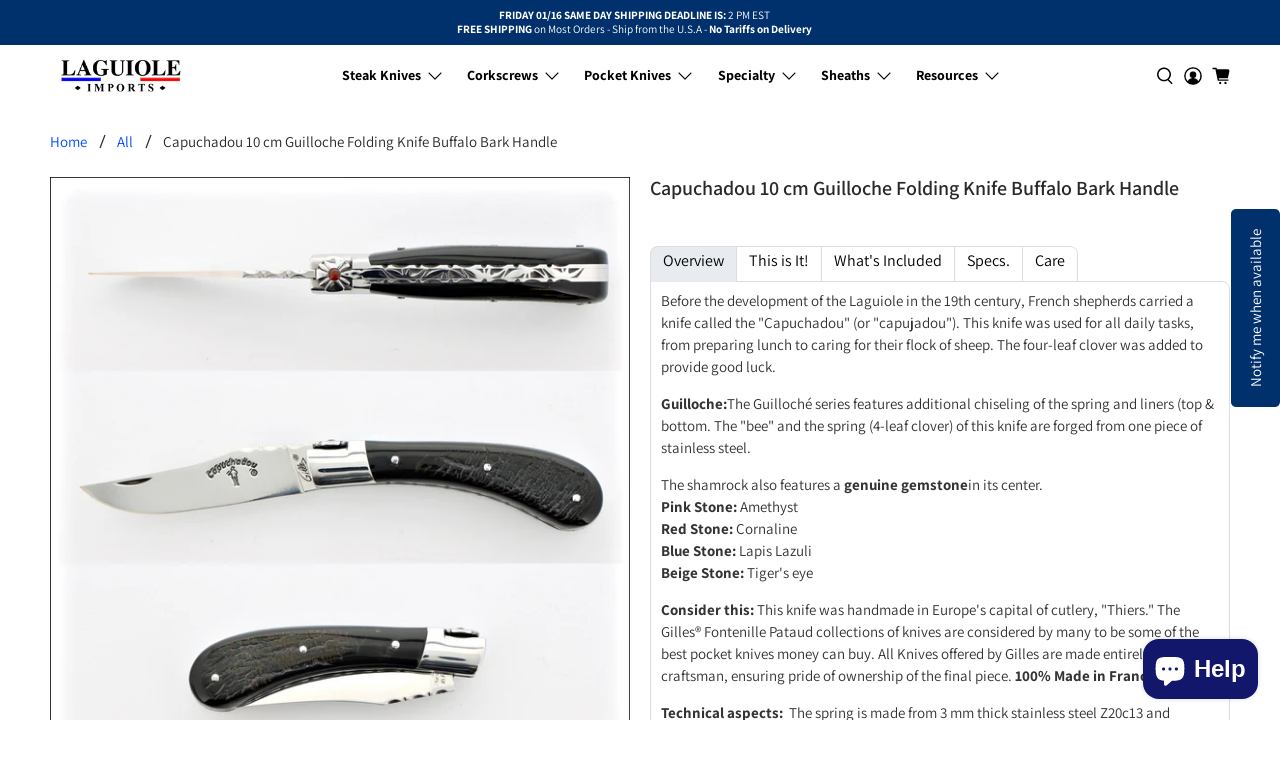

--- FILE ---
content_type: text/html; charset=utf-8
request_url: https://www.laguiole-imports.com/products/capuchadou-10-cm-guilloche-folding-knife-buffalo-bark-handle
body_size: 78146
content:


 <!doctype html>
<html class="no-js no-touch" lang="en">
<head><!-- BEGIN MerchantWidget Code -->
<script async crossorigin fetchpriority="high" src="/cdn/shopifycloud/importmap-polyfill/es-modules-shim.2.4.0.js"></script>
<script id='merchantWidgetScript'
        src="https://www.gstatic.com/shopping/merchant/merchantwidget.js"
        defer>
</script>
<script type="text/javascript">
  merchantWidgetScript.addEventListener('load', function () {
    merchantwidget.start({
     position: 'LEFT_BOTTOM',
      sideMargin: 21,
      bottomMargin: 70,
      mobileSideMargin: 17,
      mobileBottomMargin: 48
    });
  });
</script>
<!-- END MerchantWidget Code --> <meta name="p:domain_verify" content="c47e853d10432352f95cebca4a7a583d" />
<!-- Google Tag Manager -->
<script>
  window.dataLayer = window.dataLayer || [];
</script>
<script>
(function(w,d,s,l,i){w[l]=w[l]||[];w[l].push({"gtm.start":
  new Date().getTime(),event:"gtm.js"});var f=d.getElementsByTagName(s)[0],
  j=d.createElement(s),dl=l!="dataLayer"?"&l="+l:"";j.async=true;j.src=
  "https://www.googletagmanager.com/gtm.js?id="+i+dl;f.parentNode.insertBefore(j,f);
})(window,document,"script","dataLayer","GTM-535QFF7");
</script>
<!-- End Google Tag Manager -->
<script id="elevar-gtm-suite-config" type="application/json">{"gtm_id": "GTM-535QFF7", "event_config": {"cart_reconcile": true, "cart_view": true, "checkout_complete": true, "checkout_step": true, "collection_view": true, "product_add_to_cart": true, "product_add_to_cart_ajax": true, "product_remove_from_cart": true, "product_select": true, "product_view": true, "search_results_view": true, "user": true, "save_order_notes": true}, "gtm_suite_script": "https://shopify-gtm-suite.getelevar.com/shops/3f6e21a5e4624ee2ae462da262950370b17b7a48/2.42.0/gtm-suite.js", "consent_enabled": false}</script> <!-- Google Tag Manager -->
<script>(function(w,d,s,l,i){w[l]=w[l]||[];w[l].push({'gtm.start':
new Date().getTime(),event:'gtm.js'});var f=d.getElementsByTagName(s)[0],
j=d.createElement(s),dl=l!='dataLayer'?'&l='+l:'';j.async=true;j.src=
'https://www.googletagmanager.com/gtm.js?id='+i+dl;f.parentNode.insertBefore(j,f);
})(window,document,'script','dataLayer','GTM-535QFF7');</script>
<!-- End Google Tag Manager --> <!-- Google tag (gtag.js) -->
<script async src="https://www.googletagmanager.com/gtag/js?id=AW-16875160453">
</script>
<script>
  window.dataLayer = window.dataLayer || [];
  function gtag(){dataLayer.push(arguments);}
  gtag('js', new Date());

  gtag('config', 'AW-16875160453');
</script> 
<script>
    window.Store = window.Store || {};
    window.Store.id = 3689597;</script> <meta charset="utf-8"> <meta http-equiv="cleartype" content="on"> <meta name="robots" content="index,follow"> <meta name="viewport" content="width=device-width,initial-scale=1"> <meta name="theme-color" content="#ffffff"> <meta name="google-site-verification" content="YrdZKS0yOCwM5w2fsreMlRVuz-v-l8Jx4s5fAG3aSRY" /> <link rel="canonical" href="https://www.laguiole-imports.com/products/capuchadou-10-cm-guilloche-folding-knife-buffalo-bark-handle"><title>CAPUCHADOU - BUFFALO BARK - GUILLOCHE SERIES  - Laguiole Imports</title> <!-- DNS prefetches --> <link rel="dns-prefetch" href="https://cdn.shopify.com"> <link rel="dns-prefetch" href="https://fonts.shopify.com"> <link rel="dns-prefetch" href="https://monorail-edge.shopifysvc.com"> <link rel="dns-prefetch" href="https://ajax.googleapis.com"> <!-- Preconnects --> <link rel="preconnect" href="https://cdn.shopify.com" crossorigin> <link rel="preconnect" href="https://fonts.shopify.com" crossorigin> <link rel="preconnect" href="https://monorail-edge.shopifysvc.com"> <link rel="preconnect" href="https://ajax.googleapis.com"> <!-- Preloads --> <!-- Preload CSS --> <link rel="preload" href="//www.laguiole-imports.com/cdn/shop/t/212/assets/fancybox.css?v=30466120580444283401758275087" as="style"> <link rel="preload" href="//www.laguiole-imports.com/cdn/shop/t/212/assets/theme.css?v=11525434045760300361765973492" as="style"> <!-- Preload JS --> <link rel="preload" href="https://ajax.googleapis.com/ajax/libs/jquery/3.6.0/jquery.min.js" as="script"> <link rel="preload" href="//www.laguiole-imports.com/cdn/shop/t/212/assets/vendors.js?v=105789364703734492431758275088" as="script"> <link rel="preload" href="//www.laguiole-imports.com/cdn/shop/t/212/assets/utilities.js?v=178049412956046755721758275088" as="script"> <link rel="preload" href="//www.laguiole-imports.com/cdn/shop/t/212/assets/app.js?v=110404755423471249791758275191" as="script"> <link rel="preload" href="/services/javascripts/currencies.js" as="script"> <link rel="preload" href="//www.laguiole-imports.com/cdn/shop/t/212/assets/currencyConversion.js?v=131509219858779596601758275087" as="script"> <!-- CSS for Flex --> <link rel="stylesheet" href="//www.laguiole-imports.com/cdn/shop/t/212/assets/fancybox.css?v=30466120580444283401758275087"> <link rel="stylesheet" href="//www.laguiole-imports.com/cdn/shop/t/212/assets/theme.css?v=11525434045760300361765973492"> <script>
    window.PXUTheme = window.PXUTheme || {};
    window.PXUTheme.version = '5.4.0';
    window.PXUTheme.name = 'Flex';</script> <script>
    

window.PXUTheme = window.PXUTheme || {};


window.PXUTheme.info = {
  name: 'Flex',
  version: '3.0.0'
}


window.PXUTheme.currency = {};
window.PXUTheme.currency.show_multiple_currencies = true;
window.PXUTheme.currency.presentment_currency = "USD";
window.PXUTheme.currency.default_currency = "USD";
window.PXUTheme.currency.display_format = "money_with_currency_format";
window.PXUTheme.currency.money_format = "${{amount}}";
window.PXUTheme.currency.money_format_no_currency = "${{amount}}";
window.PXUTheme.currency.money_format_currency = "${{amount}}";
window.PXUTheme.currency.native_multi_currency = true;
window.PXUTheme.currency.iso_code = "USD";
window.PXUTheme.currency.symbol = "$";



window.PXUTheme.allCountryOptionTags = "\u003coption value=\"United States\" data-provinces=\"[[\u0026quot;Alabama\u0026quot;,\u0026quot;Alabama\u0026quot;],[\u0026quot;Alaska\u0026quot;,\u0026quot;Alaska\u0026quot;],[\u0026quot;American Samoa\u0026quot;,\u0026quot;American Samoa\u0026quot;],[\u0026quot;Arizona\u0026quot;,\u0026quot;Arizona\u0026quot;],[\u0026quot;Arkansas\u0026quot;,\u0026quot;Arkansas\u0026quot;],[\u0026quot;Armed Forces Americas\u0026quot;,\u0026quot;Armed Forces Americas\u0026quot;],[\u0026quot;Armed Forces Europe\u0026quot;,\u0026quot;Armed Forces Europe\u0026quot;],[\u0026quot;Armed Forces Pacific\u0026quot;,\u0026quot;Armed Forces Pacific\u0026quot;],[\u0026quot;California\u0026quot;,\u0026quot;California\u0026quot;],[\u0026quot;Colorado\u0026quot;,\u0026quot;Colorado\u0026quot;],[\u0026quot;Connecticut\u0026quot;,\u0026quot;Connecticut\u0026quot;],[\u0026quot;Delaware\u0026quot;,\u0026quot;Delaware\u0026quot;],[\u0026quot;District of Columbia\u0026quot;,\u0026quot;Washington DC\u0026quot;],[\u0026quot;Federated States of Micronesia\u0026quot;,\u0026quot;Micronesia\u0026quot;],[\u0026quot;Florida\u0026quot;,\u0026quot;Florida\u0026quot;],[\u0026quot;Georgia\u0026quot;,\u0026quot;Georgia\u0026quot;],[\u0026quot;Guam\u0026quot;,\u0026quot;Guam\u0026quot;],[\u0026quot;Hawaii\u0026quot;,\u0026quot;Hawaii\u0026quot;],[\u0026quot;Idaho\u0026quot;,\u0026quot;Idaho\u0026quot;],[\u0026quot;Illinois\u0026quot;,\u0026quot;Illinois\u0026quot;],[\u0026quot;Indiana\u0026quot;,\u0026quot;Indiana\u0026quot;],[\u0026quot;Iowa\u0026quot;,\u0026quot;Iowa\u0026quot;],[\u0026quot;Kansas\u0026quot;,\u0026quot;Kansas\u0026quot;],[\u0026quot;Kentucky\u0026quot;,\u0026quot;Kentucky\u0026quot;],[\u0026quot;Louisiana\u0026quot;,\u0026quot;Louisiana\u0026quot;],[\u0026quot;Maine\u0026quot;,\u0026quot;Maine\u0026quot;],[\u0026quot;Marshall Islands\u0026quot;,\u0026quot;Marshall Islands\u0026quot;],[\u0026quot;Maryland\u0026quot;,\u0026quot;Maryland\u0026quot;],[\u0026quot;Massachusetts\u0026quot;,\u0026quot;Massachusetts\u0026quot;],[\u0026quot;Michigan\u0026quot;,\u0026quot;Michigan\u0026quot;],[\u0026quot;Minnesota\u0026quot;,\u0026quot;Minnesota\u0026quot;],[\u0026quot;Mississippi\u0026quot;,\u0026quot;Mississippi\u0026quot;],[\u0026quot;Missouri\u0026quot;,\u0026quot;Missouri\u0026quot;],[\u0026quot;Montana\u0026quot;,\u0026quot;Montana\u0026quot;],[\u0026quot;Nebraska\u0026quot;,\u0026quot;Nebraska\u0026quot;],[\u0026quot;Nevada\u0026quot;,\u0026quot;Nevada\u0026quot;],[\u0026quot;New Hampshire\u0026quot;,\u0026quot;New Hampshire\u0026quot;],[\u0026quot;New Jersey\u0026quot;,\u0026quot;New Jersey\u0026quot;],[\u0026quot;New Mexico\u0026quot;,\u0026quot;New Mexico\u0026quot;],[\u0026quot;New York\u0026quot;,\u0026quot;New York\u0026quot;],[\u0026quot;North Carolina\u0026quot;,\u0026quot;North Carolina\u0026quot;],[\u0026quot;North Dakota\u0026quot;,\u0026quot;North Dakota\u0026quot;],[\u0026quot;Northern Mariana Islands\u0026quot;,\u0026quot;Northern Mariana Islands\u0026quot;],[\u0026quot;Ohio\u0026quot;,\u0026quot;Ohio\u0026quot;],[\u0026quot;Oklahoma\u0026quot;,\u0026quot;Oklahoma\u0026quot;],[\u0026quot;Oregon\u0026quot;,\u0026quot;Oregon\u0026quot;],[\u0026quot;Palau\u0026quot;,\u0026quot;Palau\u0026quot;],[\u0026quot;Pennsylvania\u0026quot;,\u0026quot;Pennsylvania\u0026quot;],[\u0026quot;Puerto Rico\u0026quot;,\u0026quot;Puerto Rico\u0026quot;],[\u0026quot;Rhode Island\u0026quot;,\u0026quot;Rhode Island\u0026quot;],[\u0026quot;South Carolina\u0026quot;,\u0026quot;South Carolina\u0026quot;],[\u0026quot;South Dakota\u0026quot;,\u0026quot;South Dakota\u0026quot;],[\u0026quot;Tennessee\u0026quot;,\u0026quot;Tennessee\u0026quot;],[\u0026quot;Texas\u0026quot;,\u0026quot;Texas\u0026quot;],[\u0026quot;Utah\u0026quot;,\u0026quot;Utah\u0026quot;],[\u0026quot;Vermont\u0026quot;,\u0026quot;Vermont\u0026quot;],[\u0026quot;Virgin Islands\u0026quot;,\u0026quot;U.S. Virgin Islands\u0026quot;],[\u0026quot;Virginia\u0026quot;,\u0026quot;Virginia\u0026quot;],[\u0026quot;Washington\u0026quot;,\u0026quot;Washington\u0026quot;],[\u0026quot;West Virginia\u0026quot;,\u0026quot;West Virginia\u0026quot;],[\u0026quot;Wisconsin\u0026quot;,\u0026quot;Wisconsin\u0026quot;],[\u0026quot;Wyoming\u0026quot;,\u0026quot;Wyoming\u0026quot;]]\"\u003eUnited States\u003c\/option\u003e\n\u003coption value=\"Canada\" data-provinces=\"[[\u0026quot;Alberta\u0026quot;,\u0026quot;Alberta\u0026quot;],[\u0026quot;British Columbia\u0026quot;,\u0026quot;British Columbia\u0026quot;],[\u0026quot;Manitoba\u0026quot;,\u0026quot;Manitoba\u0026quot;],[\u0026quot;New Brunswick\u0026quot;,\u0026quot;New Brunswick\u0026quot;],[\u0026quot;Newfoundland and Labrador\u0026quot;,\u0026quot;Newfoundland and Labrador\u0026quot;],[\u0026quot;Northwest Territories\u0026quot;,\u0026quot;Northwest Territories\u0026quot;],[\u0026quot;Nova Scotia\u0026quot;,\u0026quot;Nova Scotia\u0026quot;],[\u0026quot;Nunavut\u0026quot;,\u0026quot;Nunavut\u0026quot;],[\u0026quot;Ontario\u0026quot;,\u0026quot;Ontario\u0026quot;],[\u0026quot;Prince Edward Island\u0026quot;,\u0026quot;Prince Edward Island\u0026quot;],[\u0026quot;Quebec\u0026quot;,\u0026quot;Quebec\u0026quot;],[\u0026quot;Saskatchewan\u0026quot;,\u0026quot;Saskatchewan\u0026quot;],[\u0026quot;Yukon\u0026quot;,\u0026quot;Yukon\u0026quot;]]\"\u003eCanada\u003c\/option\u003e\n\u003coption value=\"South Korea\" data-provinces=\"[[\u0026quot;Busan\u0026quot;,\u0026quot;Busan\u0026quot;],[\u0026quot;Chungbuk\u0026quot;,\u0026quot;North Chungcheong\u0026quot;],[\u0026quot;Chungnam\u0026quot;,\u0026quot;South Chungcheong\u0026quot;],[\u0026quot;Daegu\u0026quot;,\u0026quot;Daegu\u0026quot;],[\u0026quot;Daejeon\u0026quot;,\u0026quot;Daejeon\u0026quot;],[\u0026quot;Gangwon\u0026quot;,\u0026quot;Gangwon\u0026quot;],[\u0026quot;Gwangju\u0026quot;,\u0026quot;Gwangju City\u0026quot;],[\u0026quot;Gyeongbuk\u0026quot;,\u0026quot;North Gyeongsang\u0026quot;],[\u0026quot;Gyeonggi\u0026quot;,\u0026quot;Gyeonggi\u0026quot;],[\u0026quot;Gyeongnam\u0026quot;,\u0026quot;South Gyeongsang\u0026quot;],[\u0026quot;Incheon\u0026quot;,\u0026quot;Incheon\u0026quot;],[\u0026quot;Jeju\u0026quot;,\u0026quot;Jeju\u0026quot;],[\u0026quot;Jeonbuk\u0026quot;,\u0026quot;North Jeolla\u0026quot;],[\u0026quot;Jeonnam\u0026quot;,\u0026quot;South Jeolla\u0026quot;],[\u0026quot;Sejong\u0026quot;,\u0026quot;Sejong\u0026quot;],[\u0026quot;Seoul\u0026quot;,\u0026quot;Seoul\u0026quot;],[\u0026quot;Ulsan\u0026quot;,\u0026quot;Ulsan\u0026quot;]]\"\u003eSouth Korea\u003c\/option\u003e\n\u003coption value=\"Australia\" data-provinces=\"[[\u0026quot;Australian Capital Territory\u0026quot;,\u0026quot;Australian Capital Territory\u0026quot;],[\u0026quot;New South Wales\u0026quot;,\u0026quot;New South Wales\u0026quot;],[\u0026quot;Northern Territory\u0026quot;,\u0026quot;Northern Territory\u0026quot;],[\u0026quot;Queensland\u0026quot;,\u0026quot;Queensland\u0026quot;],[\u0026quot;South Australia\u0026quot;,\u0026quot;South Australia\u0026quot;],[\u0026quot;Tasmania\u0026quot;,\u0026quot;Tasmania\u0026quot;],[\u0026quot;Victoria\u0026quot;,\u0026quot;Victoria\u0026quot;],[\u0026quot;Western Australia\u0026quot;,\u0026quot;Western Australia\u0026quot;]]\"\u003eAustralia\u003c\/option\u003e\n\u003coption value=\"---\" data-provinces=\"[]\"\u003e---\u003c\/option\u003e\n\u003coption value=\"Afghanistan\" data-provinces=\"[]\"\u003eAfghanistan\u003c\/option\u003e\n\u003coption value=\"Aland Islands\" data-provinces=\"[]\"\u003eÅland Islands\u003c\/option\u003e\n\u003coption value=\"Albania\" data-provinces=\"[]\"\u003eAlbania\u003c\/option\u003e\n\u003coption value=\"Algeria\" data-provinces=\"[]\"\u003eAlgeria\u003c\/option\u003e\n\u003coption value=\"Andorra\" data-provinces=\"[]\"\u003eAndorra\u003c\/option\u003e\n\u003coption value=\"Angola\" data-provinces=\"[]\"\u003eAngola\u003c\/option\u003e\n\u003coption value=\"Anguilla\" data-provinces=\"[]\"\u003eAnguilla\u003c\/option\u003e\n\u003coption value=\"Antigua And Barbuda\" data-provinces=\"[]\"\u003eAntigua \u0026 Barbuda\u003c\/option\u003e\n\u003coption value=\"Argentina\" data-provinces=\"[[\u0026quot;Buenos Aires\u0026quot;,\u0026quot;Buenos Aires Province\u0026quot;],[\u0026quot;Catamarca\u0026quot;,\u0026quot;Catamarca\u0026quot;],[\u0026quot;Chaco\u0026quot;,\u0026quot;Chaco\u0026quot;],[\u0026quot;Chubut\u0026quot;,\u0026quot;Chubut\u0026quot;],[\u0026quot;Ciudad Autónoma de Buenos Aires\u0026quot;,\u0026quot;Buenos Aires (Autonomous City)\u0026quot;],[\u0026quot;Corrientes\u0026quot;,\u0026quot;Corrientes\u0026quot;],[\u0026quot;Córdoba\u0026quot;,\u0026quot;Córdoba\u0026quot;],[\u0026quot;Entre Ríos\u0026quot;,\u0026quot;Entre Ríos\u0026quot;],[\u0026quot;Formosa\u0026quot;,\u0026quot;Formosa\u0026quot;],[\u0026quot;Jujuy\u0026quot;,\u0026quot;Jujuy\u0026quot;],[\u0026quot;La Pampa\u0026quot;,\u0026quot;La Pampa\u0026quot;],[\u0026quot;La Rioja\u0026quot;,\u0026quot;La Rioja\u0026quot;],[\u0026quot;Mendoza\u0026quot;,\u0026quot;Mendoza\u0026quot;],[\u0026quot;Misiones\u0026quot;,\u0026quot;Misiones\u0026quot;],[\u0026quot;Neuquén\u0026quot;,\u0026quot;Neuquén\u0026quot;],[\u0026quot;Río Negro\u0026quot;,\u0026quot;Río Negro\u0026quot;],[\u0026quot;Salta\u0026quot;,\u0026quot;Salta\u0026quot;],[\u0026quot;San Juan\u0026quot;,\u0026quot;San Juan\u0026quot;],[\u0026quot;San Luis\u0026quot;,\u0026quot;San Luis\u0026quot;],[\u0026quot;Santa Cruz\u0026quot;,\u0026quot;Santa Cruz\u0026quot;],[\u0026quot;Santa Fe\u0026quot;,\u0026quot;Santa Fe\u0026quot;],[\u0026quot;Santiago Del Estero\u0026quot;,\u0026quot;Santiago del Estero\u0026quot;],[\u0026quot;Tierra Del Fuego\u0026quot;,\u0026quot;Tierra del Fuego\u0026quot;],[\u0026quot;Tucumán\u0026quot;,\u0026quot;Tucumán\u0026quot;]]\"\u003eArgentina\u003c\/option\u003e\n\u003coption value=\"Armenia\" data-provinces=\"[]\"\u003eArmenia\u003c\/option\u003e\n\u003coption value=\"Aruba\" data-provinces=\"[]\"\u003eAruba\u003c\/option\u003e\n\u003coption value=\"Ascension Island\" data-provinces=\"[]\"\u003eAscension Island\u003c\/option\u003e\n\u003coption value=\"Australia\" data-provinces=\"[[\u0026quot;Australian Capital Territory\u0026quot;,\u0026quot;Australian Capital Territory\u0026quot;],[\u0026quot;New South Wales\u0026quot;,\u0026quot;New South Wales\u0026quot;],[\u0026quot;Northern Territory\u0026quot;,\u0026quot;Northern Territory\u0026quot;],[\u0026quot;Queensland\u0026quot;,\u0026quot;Queensland\u0026quot;],[\u0026quot;South Australia\u0026quot;,\u0026quot;South Australia\u0026quot;],[\u0026quot;Tasmania\u0026quot;,\u0026quot;Tasmania\u0026quot;],[\u0026quot;Victoria\u0026quot;,\u0026quot;Victoria\u0026quot;],[\u0026quot;Western Australia\u0026quot;,\u0026quot;Western Australia\u0026quot;]]\"\u003eAustralia\u003c\/option\u003e\n\u003coption value=\"Austria\" data-provinces=\"[]\"\u003eAustria\u003c\/option\u003e\n\u003coption value=\"Azerbaijan\" data-provinces=\"[]\"\u003eAzerbaijan\u003c\/option\u003e\n\u003coption value=\"Bahamas\" data-provinces=\"[]\"\u003eBahamas\u003c\/option\u003e\n\u003coption value=\"Bahrain\" data-provinces=\"[]\"\u003eBahrain\u003c\/option\u003e\n\u003coption value=\"Bangladesh\" data-provinces=\"[]\"\u003eBangladesh\u003c\/option\u003e\n\u003coption value=\"Barbados\" data-provinces=\"[]\"\u003eBarbados\u003c\/option\u003e\n\u003coption value=\"Belarus\" data-provinces=\"[]\"\u003eBelarus\u003c\/option\u003e\n\u003coption value=\"Belgium\" data-provinces=\"[]\"\u003eBelgium\u003c\/option\u003e\n\u003coption value=\"Belize\" data-provinces=\"[]\"\u003eBelize\u003c\/option\u003e\n\u003coption value=\"Benin\" data-provinces=\"[]\"\u003eBenin\u003c\/option\u003e\n\u003coption value=\"Bermuda\" data-provinces=\"[]\"\u003eBermuda\u003c\/option\u003e\n\u003coption value=\"Bhutan\" data-provinces=\"[]\"\u003eBhutan\u003c\/option\u003e\n\u003coption value=\"Bolivia\" data-provinces=\"[]\"\u003eBolivia\u003c\/option\u003e\n\u003coption value=\"Bosnia And Herzegovina\" data-provinces=\"[]\"\u003eBosnia \u0026 Herzegovina\u003c\/option\u003e\n\u003coption value=\"Botswana\" data-provinces=\"[]\"\u003eBotswana\u003c\/option\u003e\n\u003coption value=\"Brazil\" data-provinces=\"[[\u0026quot;Acre\u0026quot;,\u0026quot;Acre\u0026quot;],[\u0026quot;Alagoas\u0026quot;,\u0026quot;Alagoas\u0026quot;],[\u0026quot;Amapá\u0026quot;,\u0026quot;Amapá\u0026quot;],[\u0026quot;Amazonas\u0026quot;,\u0026quot;Amazonas\u0026quot;],[\u0026quot;Bahia\u0026quot;,\u0026quot;Bahia\u0026quot;],[\u0026quot;Ceará\u0026quot;,\u0026quot;Ceará\u0026quot;],[\u0026quot;Distrito Federal\u0026quot;,\u0026quot;Federal District\u0026quot;],[\u0026quot;Espírito Santo\u0026quot;,\u0026quot;Espírito Santo\u0026quot;],[\u0026quot;Goiás\u0026quot;,\u0026quot;Goiás\u0026quot;],[\u0026quot;Maranhão\u0026quot;,\u0026quot;Maranhão\u0026quot;],[\u0026quot;Mato Grosso\u0026quot;,\u0026quot;Mato Grosso\u0026quot;],[\u0026quot;Mato Grosso do Sul\u0026quot;,\u0026quot;Mato Grosso do Sul\u0026quot;],[\u0026quot;Minas Gerais\u0026quot;,\u0026quot;Minas Gerais\u0026quot;],[\u0026quot;Paraná\u0026quot;,\u0026quot;Paraná\u0026quot;],[\u0026quot;Paraíba\u0026quot;,\u0026quot;Paraíba\u0026quot;],[\u0026quot;Pará\u0026quot;,\u0026quot;Pará\u0026quot;],[\u0026quot;Pernambuco\u0026quot;,\u0026quot;Pernambuco\u0026quot;],[\u0026quot;Piauí\u0026quot;,\u0026quot;Piauí\u0026quot;],[\u0026quot;Rio Grande do Norte\u0026quot;,\u0026quot;Rio Grande do Norte\u0026quot;],[\u0026quot;Rio Grande do Sul\u0026quot;,\u0026quot;Rio Grande do Sul\u0026quot;],[\u0026quot;Rio de Janeiro\u0026quot;,\u0026quot;Rio de Janeiro\u0026quot;],[\u0026quot;Rondônia\u0026quot;,\u0026quot;Rondônia\u0026quot;],[\u0026quot;Roraima\u0026quot;,\u0026quot;Roraima\u0026quot;],[\u0026quot;Santa Catarina\u0026quot;,\u0026quot;Santa Catarina\u0026quot;],[\u0026quot;Sergipe\u0026quot;,\u0026quot;Sergipe\u0026quot;],[\u0026quot;São Paulo\u0026quot;,\u0026quot;São Paulo\u0026quot;],[\u0026quot;Tocantins\u0026quot;,\u0026quot;Tocantins\u0026quot;]]\"\u003eBrazil\u003c\/option\u003e\n\u003coption value=\"British Indian Ocean Territory\" data-provinces=\"[]\"\u003eBritish Indian Ocean Territory\u003c\/option\u003e\n\u003coption value=\"Virgin Islands, British\" data-provinces=\"[]\"\u003eBritish Virgin Islands\u003c\/option\u003e\n\u003coption value=\"Brunei\" data-provinces=\"[]\"\u003eBrunei\u003c\/option\u003e\n\u003coption value=\"Bulgaria\" data-provinces=\"[]\"\u003eBulgaria\u003c\/option\u003e\n\u003coption value=\"Burkina Faso\" data-provinces=\"[]\"\u003eBurkina Faso\u003c\/option\u003e\n\u003coption value=\"Burundi\" data-provinces=\"[]\"\u003eBurundi\u003c\/option\u003e\n\u003coption value=\"Cambodia\" data-provinces=\"[]\"\u003eCambodia\u003c\/option\u003e\n\u003coption value=\"Republic of Cameroon\" data-provinces=\"[]\"\u003eCameroon\u003c\/option\u003e\n\u003coption value=\"Canada\" data-provinces=\"[[\u0026quot;Alberta\u0026quot;,\u0026quot;Alberta\u0026quot;],[\u0026quot;British Columbia\u0026quot;,\u0026quot;British Columbia\u0026quot;],[\u0026quot;Manitoba\u0026quot;,\u0026quot;Manitoba\u0026quot;],[\u0026quot;New Brunswick\u0026quot;,\u0026quot;New Brunswick\u0026quot;],[\u0026quot;Newfoundland and Labrador\u0026quot;,\u0026quot;Newfoundland and Labrador\u0026quot;],[\u0026quot;Northwest Territories\u0026quot;,\u0026quot;Northwest Territories\u0026quot;],[\u0026quot;Nova Scotia\u0026quot;,\u0026quot;Nova Scotia\u0026quot;],[\u0026quot;Nunavut\u0026quot;,\u0026quot;Nunavut\u0026quot;],[\u0026quot;Ontario\u0026quot;,\u0026quot;Ontario\u0026quot;],[\u0026quot;Prince Edward Island\u0026quot;,\u0026quot;Prince Edward Island\u0026quot;],[\u0026quot;Quebec\u0026quot;,\u0026quot;Quebec\u0026quot;],[\u0026quot;Saskatchewan\u0026quot;,\u0026quot;Saskatchewan\u0026quot;],[\u0026quot;Yukon\u0026quot;,\u0026quot;Yukon\u0026quot;]]\"\u003eCanada\u003c\/option\u003e\n\u003coption value=\"Cape Verde\" data-provinces=\"[]\"\u003eCape Verde\u003c\/option\u003e\n\u003coption value=\"Caribbean Netherlands\" data-provinces=\"[]\"\u003eCaribbean Netherlands\u003c\/option\u003e\n\u003coption value=\"Cayman Islands\" data-provinces=\"[]\"\u003eCayman Islands\u003c\/option\u003e\n\u003coption value=\"Central African Republic\" data-provinces=\"[]\"\u003eCentral African Republic\u003c\/option\u003e\n\u003coption value=\"Chad\" data-provinces=\"[]\"\u003eChad\u003c\/option\u003e\n\u003coption value=\"Chile\" data-provinces=\"[[\u0026quot;Antofagasta\u0026quot;,\u0026quot;Antofagasta\u0026quot;],[\u0026quot;Araucanía\u0026quot;,\u0026quot;Araucanía\u0026quot;],[\u0026quot;Arica and Parinacota\u0026quot;,\u0026quot;Arica y Parinacota\u0026quot;],[\u0026quot;Atacama\u0026quot;,\u0026quot;Atacama\u0026quot;],[\u0026quot;Aysén\u0026quot;,\u0026quot;Aysén\u0026quot;],[\u0026quot;Biobío\u0026quot;,\u0026quot;Bío Bío\u0026quot;],[\u0026quot;Coquimbo\u0026quot;,\u0026quot;Coquimbo\u0026quot;],[\u0026quot;Los Lagos\u0026quot;,\u0026quot;Los Lagos\u0026quot;],[\u0026quot;Los Ríos\u0026quot;,\u0026quot;Los Ríos\u0026quot;],[\u0026quot;Magallanes\u0026quot;,\u0026quot;Magallanes Region\u0026quot;],[\u0026quot;Maule\u0026quot;,\u0026quot;Maule\u0026quot;],[\u0026quot;O\u0026#39;Higgins\u0026quot;,\u0026quot;Libertador General Bernardo O’Higgins\u0026quot;],[\u0026quot;Santiago\u0026quot;,\u0026quot;Santiago Metropolitan\u0026quot;],[\u0026quot;Tarapacá\u0026quot;,\u0026quot;Tarapacá\u0026quot;],[\u0026quot;Valparaíso\u0026quot;,\u0026quot;Valparaíso\u0026quot;],[\u0026quot;Ñuble\u0026quot;,\u0026quot;Ñuble\u0026quot;]]\"\u003eChile\u003c\/option\u003e\n\u003coption value=\"China\" data-provinces=\"[[\u0026quot;Anhui\u0026quot;,\u0026quot;Anhui\u0026quot;],[\u0026quot;Beijing\u0026quot;,\u0026quot;Beijing\u0026quot;],[\u0026quot;Chongqing\u0026quot;,\u0026quot;Chongqing\u0026quot;],[\u0026quot;Fujian\u0026quot;,\u0026quot;Fujian\u0026quot;],[\u0026quot;Gansu\u0026quot;,\u0026quot;Gansu\u0026quot;],[\u0026quot;Guangdong\u0026quot;,\u0026quot;Guangdong\u0026quot;],[\u0026quot;Guangxi\u0026quot;,\u0026quot;Guangxi\u0026quot;],[\u0026quot;Guizhou\u0026quot;,\u0026quot;Guizhou\u0026quot;],[\u0026quot;Hainan\u0026quot;,\u0026quot;Hainan\u0026quot;],[\u0026quot;Hebei\u0026quot;,\u0026quot;Hebei\u0026quot;],[\u0026quot;Heilongjiang\u0026quot;,\u0026quot;Heilongjiang\u0026quot;],[\u0026quot;Henan\u0026quot;,\u0026quot;Henan\u0026quot;],[\u0026quot;Hubei\u0026quot;,\u0026quot;Hubei\u0026quot;],[\u0026quot;Hunan\u0026quot;,\u0026quot;Hunan\u0026quot;],[\u0026quot;Inner Mongolia\u0026quot;,\u0026quot;Inner Mongolia\u0026quot;],[\u0026quot;Jiangsu\u0026quot;,\u0026quot;Jiangsu\u0026quot;],[\u0026quot;Jiangxi\u0026quot;,\u0026quot;Jiangxi\u0026quot;],[\u0026quot;Jilin\u0026quot;,\u0026quot;Jilin\u0026quot;],[\u0026quot;Liaoning\u0026quot;,\u0026quot;Liaoning\u0026quot;],[\u0026quot;Ningxia\u0026quot;,\u0026quot;Ningxia\u0026quot;],[\u0026quot;Qinghai\u0026quot;,\u0026quot;Qinghai\u0026quot;],[\u0026quot;Shaanxi\u0026quot;,\u0026quot;Shaanxi\u0026quot;],[\u0026quot;Shandong\u0026quot;,\u0026quot;Shandong\u0026quot;],[\u0026quot;Shanghai\u0026quot;,\u0026quot;Shanghai\u0026quot;],[\u0026quot;Shanxi\u0026quot;,\u0026quot;Shanxi\u0026quot;],[\u0026quot;Sichuan\u0026quot;,\u0026quot;Sichuan\u0026quot;],[\u0026quot;Tianjin\u0026quot;,\u0026quot;Tianjin\u0026quot;],[\u0026quot;Xinjiang\u0026quot;,\u0026quot;Xinjiang\u0026quot;],[\u0026quot;Xizang\u0026quot;,\u0026quot;Tibet\u0026quot;],[\u0026quot;Yunnan\u0026quot;,\u0026quot;Yunnan\u0026quot;],[\u0026quot;Zhejiang\u0026quot;,\u0026quot;Zhejiang\u0026quot;]]\"\u003eChina\u003c\/option\u003e\n\u003coption value=\"Christmas Island\" data-provinces=\"[]\"\u003eChristmas Island\u003c\/option\u003e\n\u003coption value=\"Cocos (Keeling) Islands\" data-provinces=\"[]\"\u003eCocos (Keeling) Islands\u003c\/option\u003e\n\u003coption value=\"Colombia\" data-provinces=\"[[\u0026quot;Amazonas\u0026quot;,\u0026quot;Amazonas\u0026quot;],[\u0026quot;Antioquia\u0026quot;,\u0026quot;Antioquia\u0026quot;],[\u0026quot;Arauca\u0026quot;,\u0026quot;Arauca\u0026quot;],[\u0026quot;Atlántico\u0026quot;,\u0026quot;Atlántico\u0026quot;],[\u0026quot;Bogotá, D.C.\u0026quot;,\u0026quot;Capital District\u0026quot;],[\u0026quot;Bolívar\u0026quot;,\u0026quot;Bolívar\u0026quot;],[\u0026quot;Boyacá\u0026quot;,\u0026quot;Boyacá\u0026quot;],[\u0026quot;Caldas\u0026quot;,\u0026quot;Caldas\u0026quot;],[\u0026quot;Caquetá\u0026quot;,\u0026quot;Caquetá\u0026quot;],[\u0026quot;Casanare\u0026quot;,\u0026quot;Casanare\u0026quot;],[\u0026quot;Cauca\u0026quot;,\u0026quot;Cauca\u0026quot;],[\u0026quot;Cesar\u0026quot;,\u0026quot;Cesar\u0026quot;],[\u0026quot;Chocó\u0026quot;,\u0026quot;Chocó\u0026quot;],[\u0026quot;Cundinamarca\u0026quot;,\u0026quot;Cundinamarca\u0026quot;],[\u0026quot;Córdoba\u0026quot;,\u0026quot;Córdoba\u0026quot;],[\u0026quot;Guainía\u0026quot;,\u0026quot;Guainía\u0026quot;],[\u0026quot;Guaviare\u0026quot;,\u0026quot;Guaviare\u0026quot;],[\u0026quot;Huila\u0026quot;,\u0026quot;Huila\u0026quot;],[\u0026quot;La Guajira\u0026quot;,\u0026quot;La Guajira\u0026quot;],[\u0026quot;Magdalena\u0026quot;,\u0026quot;Magdalena\u0026quot;],[\u0026quot;Meta\u0026quot;,\u0026quot;Meta\u0026quot;],[\u0026quot;Nariño\u0026quot;,\u0026quot;Nariño\u0026quot;],[\u0026quot;Norte de Santander\u0026quot;,\u0026quot;Norte de Santander\u0026quot;],[\u0026quot;Putumayo\u0026quot;,\u0026quot;Putumayo\u0026quot;],[\u0026quot;Quindío\u0026quot;,\u0026quot;Quindío\u0026quot;],[\u0026quot;Risaralda\u0026quot;,\u0026quot;Risaralda\u0026quot;],[\u0026quot;San Andrés, Providencia y Santa Catalina\u0026quot;,\u0026quot;San Andrés \\u0026 Providencia\u0026quot;],[\u0026quot;Santander\u0026quot;,\u0026quot;Santander\u0026quot;],[\u0026quot;Sucre\u0026quot;,\u0026quot;Sucre\u0026quot;],[\u0026quot;Tolima\u0026quot;,\u0026quot;Tolima\u0026quot;],[\u0026quot;Valle del Cauca\u0026quot;,\u0026quot;Valle del Cauca\u0026quot;],[\u0026quot;Vaupés\u0026quot;,\u0026quot;Vaupés\u0026quot;],[\u0026quot;Vichada\u0026quot;,\u0026quot;Vichada\u0026quot;]]\"\u003eColombia\u003c\/option\u003e\n\u003coption value=\"Comoros\" data-provinces=\"[]\"\u003eComoros\u003c\/option\u003e\n\u003coption value=\"Congo\" data-provinces=\"[]\"\u003eCongo - Brazzaville\u003c\/option\u003e\n\u003coption value=\"Congo, The Democratic Republic Of The\" data-provinces=\"[]\"\u003eCongo - Kinshasa\u003c\/option\u003e\n\u003coption value=\"Cook Islands\" data-provinces=\"[]\"\u003eCook Islands\u003c\/option\u003e\n\u003coption value=\"Costa Rica\" data-provinces=\"[[\u0026quot;Alajuela\u0026quot;,\u0026quot;Alajuela\u0026quot;],[\u0026quot;Cartago\u0026quot;,\u0026quot;Cartago\u0026quot;],[\u0026quot;Guanacaste\u0026quot;,\u0026quot;Guanacaste\u0026quot;],[\u0026quot;Heredia\u0026quot;,\u0026quot;Heredia\u0026quot;],[\u0026quot;Limón\u0026quot;,\u0026quot;Limón\u0026quot;],[\u0026quot;Puntarenas\u0026quot;,\u0026quot;Puntarenas\u0026quot;],[\u0026quot;San José\u0026quot;,\u0026quot;San José\u0026quot;]]\"\u003eCosta Rica\u003c\/option\u003e\n\u003coption value=\"Croatia\" data-provinces=\"[]\"\u003eCroatia\u003c\/option\u003e\n\u003coption value=\"Curaçao\" data-provinces=\"[]\"\u003eCuraçao\u003c\/option\u003e\n\u003coption value=\"Cyprus\" data-provinces=\"[]\"\u003eCyprus\u003c\/option\u003e\n\u003coption value=\"Czech Republic\" data-provinces=\"[]\"\u003eCzechia\u003c\/option\u003e\n\u003coption value=\"Côte d'Ivoire\" data-provinces=\"[]\"\u003eCôte d’Ivoire\u003c\/option\u003e\n\u003coption value=\"Denmark\" data-provinces=\"[]\"\u003eDenmark\u003c\/option\u003e\n\u003coption value=\"Djibouti\" data-provinces=\"[]\"\u003eDjibouti\u003c\/option\u003e\n\u003coption value=\"Dominica\" data-provinces=\"[]\"\u003eDominica\u003c\/option\u003e\n\u003coption value=\"Dominican Republic\" data-provinces=\"[]\"\u003eDominican Republic\u003c\/option\u003e\n\u003coption value=\"Ecuador\" data-provinces=\"[]\"\u003eEcuador\u003c\/option\u003e\n\u003coption value=\"Egypt\" data-provinces=\"[[\u0026quot;6th of October\u0026quot;,\u0026quot;6th of October\u0026quot;],[\u0026quot;Al Sharqia\u0026quot;,\u0026quot;Al Sharqia\u0026quot;],[\u0026quot;Alexandria\u0026quot;,\u0026quot;Alexandria\u0026quot;],[\u0026quot;Aswan\u0026quot;,\u0026quot;Aswan\u0026quot;],[\u0026quot;Asyut\u0026quot;,\u0026quot;Asyut\u0026quot;],[\u0026quot;Beheira\u0026quot;,\u0026quot;Beheira\u0026quot;],[\u0026quot;Beni Suef\u0026quot;,\u0026quot;Beni Suef\u0026quot;],[\u0026quot;Cairo\u0026quot;,\u0026quot;Cairo\u0026quot;],[\u0026quot;Dakahlia\u0026quot;,\u0026quot;Dakahlia\u0026quot;],[\u0026quot;Damietta\u0026quot;,\u0026quot;Damietta\u0026quot;],[\u0026quot;Faiyum\u0026quot;,\u0026quot;Faiyum\u0026quot;],[\u0026quot;Gharbia\u0026quot;,\u0026quot;Gharbia\u0026quot;],[\u0026quot;Giza\u0026quot;,\u0026quot;Giza\u0026quot;],[\u0026quot;Helwan\u0026quot;,\u0026quot;Helwan\u0026quot;],[\u0026quot;Ismailia\u0026quot;,\u0026quot;Ismailia\u0026quot;],[\u0026quot;Kafr el-Sheikh\u0026quot;,\u0026quot;Kafr el-Sheikh\u0026quot;],[\u0026quot;Luxor\u0026quot;,\u0026quot;Luxor\u0026quot;],[\u0026quot;Matrouh\u0026quot;,\u0026quot;Matrouh\u0026quot;],[\u0026quot;Minya\u0026quot;,\u0026quot;Minya\u0026quot;],[\u0026quot;Monufia\u0026quot;,\u0026quot;Monufia\u0026quot;],[\u0026quot;New Valley\u0026quot;,\u0026quot;New Valley\u0026quot;],[\u0026quot;North Sinai\u0026quot;,\u0026quot;North Sinai\u0026quot;],[\u0026quot;Port Said\u0026quot;,\u0026quot;Port Said\u0026quot;],[\u0026quot;Qalyubia\u0026quot;,\u0026quot;Qalyubia\u0026quot;],[\u0026quot;Qena\u0026quot;,\u0026quot;Qena\u0026quot;],[\u0026quot;Red Sea\u0026quot;,\u0026quot;Red Sea\u0026quot;],[\u0026quot;Sohag\u0026quot;,\u0026quot;Sohag\u0026quot;],[\u0026quot;South Sinai\u0026quot;,\u0026quot;South Sinai\u0026quot;],[\u0026quot;Suez\u0026quot;,\u0026quot;Suez\u0026quot;]]\"\u003eEgypt\u003c\/option\u003e\n\u003coption value=\"El Salvador\" data-provinces=\"[[\u0026quot;Ahuachapán\u0026quot;,\u0026quot;Ahuachapán\u0026quot;],[\u0026quot;Cabañas\u0026quot;,\u0026quot;Cabañas\u0026quot;],[\u0026quot;Chalatenango\u0026quot;,\u0026quot;Chalatenango\u0026quot;],[\u0026quot;Cuscatlán\u0026quot;,\u0026quot;Cuscatlán\u0026quot;],[\u0026quot;La Libertad\u0026quot;,\u0026quot;La Libertad\u0026quot;],[\u0026quot;La Paz\u0026quot;,\u0026quot;La Paz\u0026quot;],[\u0026quot;La Unión\u0026quot;,\u0026quot;La Unión\u0026quot;],[\u0026quot;Morazán\u0026quot;,\u0026quot;Morazán\u0026quot;],[\u0026quot;San Miguel\u0026quot;,\u0026quot;San Miguel\u0026quot;],[\u0026quot;San Salvador\u0026quot;,\u0026quot;San Salvador\u0026quot;],[\u0026quot;San Vicente\u0026quot;,\u0026quot;San Vicente\u0026quot;],[\u0026quot;Santa Ana\u0026quot;,\u0026quot;Santa Ana\u0026quot;],[\u0026quot;Sonsonate\u0026quot;,\u0026quot;Sonsonate\u0026quot;],[\u0026quot;Usulután\u0026quot;,\u0026quot;Usulután\u0026quot;]]\"\u003eEl Salvador\u003c\/option\u003e\n\u003coption value=\"Equatorial Guinea\" data-provinces=\"[]\"\u003eEquatorial Guinea\u003c\/option\u003e\n\u003coption value=\"Eritrea\" data-provinces=\"[]\"\u003eEritrea\u003c\/option\u003e\n\u003coption value=\"Estonia\" data-provinces=\"[]\"\u003eEstonia\u003c\/option\u003e\n\u003coption value=\"Eswatini\" data-provinces=\"[]\"\u003eEswatini\u003c\/option\u003e\n\u003coption value=\"Ethiopia\" data-provinces=\"[]\"\u003eEthiopia\u003c\/option\u003e\n\u003coption value=\"Falkland Islands (Malvinas)\" data-provinces=\"[]\"\u003eFalkland Islands\u003c\/option\u003e\n\u003coption value=\"Faroe Islands\" data-provinces=\"[]\"\u003eFaroe Islands\u003c\/option\u003e\n\u003coption value=\"Fiji\" data-provinces=\"[]\"\u003eFiji\u003c\/option\u003e\n\u003coption value=\"Finland\" data-provinces=\"[]\"\u003eFinland\u003c\/option\u003e\n\u003coption value=\"France\" data-provinces=\"[]\"\u003eFrance\u003c\/option\u003e\n\u003coption value=\"French Guiana\" data-provinces=\"[]\"\u003eFrench Guiana\u003c\/option\u003e\n\u003coption value=\"French Polynesia\" data-provinces=\"[]\"\u003eFrench Polynesia\u003c\/option\u003e\n\u003coption value=\"French Southern Territories\" data-provinces=\"[]\"\u003eFrench Southern Territories\u003c\/option\u003e\n\u003coption value=\"Gabon\" data-provinces=\"[]\"\u003eGabon\u003c\/option\u003e\n\u003coption value=\"Gambia\" data-provinces=\"[]\"\u003eGambia\u003c\/option\u003e\n\u003coption value=\"Georgia\" data-provinces=\"[]\"\u003eGeorgia\u003c\/option\u003e\n\u003coption value=\"Germany\" data-provinces=\"[]\"\u003eGermany\u003c\/option\u003e\n\u003coption value=\"Ghana\" data-provinces=\"[]\"\u003eGhana\u003c\/option\u003e\n\u003coption value=\"Gibraltar\" data-provinces=\"[]\"\u003eGibraltar\u003c\/option\u003e\n\u003coption value=\"Greece\" data-provinces=\"[]\"\u003eGreece\u003c\/option\u003e\n\u003coption value=\"Greenland\" data-provinces=\"[]\"\u003eGreenland\u003c\/option\u003e\n\u003coption value=\"Grenada\" data-provinces=\"[]\"\u003eGrenada\u003c\/option\u003e\n\u003coption value=\"Guadeloupe\" data-provinces=\"[]\"\u003eGuadeloupe\u003c\/option\u003e\n\u003coption value=\"Guatemala\" data-provinces=\"[[\u0026quot;Alta Verapaz\u0026quot;,\u0026quot;Alta Verapaz\u0026quot;],[\u0026quot;Baja Verapaz\u0026quot;,\u0026quot;Baja Verapaz\u0026quot;],[\u0026quot;Chimaltenango\u0026quot;,\u0026quot;Chimaltenango\u0026quot;],[\u0026quot;Chiquimula\u0026quot;,\u0026quot;Chiquimula\u0026quot;],[\u0026quot;El Progreso\u0026quot;,\u0026quot;El Progreso\u0026quot;],[\u0026quot;Escuintla\u0026quot;,\u0026quot;Escuintla\u0026quot;],[\u0026quot;Guatemala\u0026quot;,\u0026quot;Guatemala\u0026quot;],[\u0026quot;Huehuetenango\u0026quot;,\u0026quot;Huehuetenango\u0026quot;],[\u0026quot;Izabal\u0026quot;,\u0026quot;Izabal\u0026quot;],[\u0026quot;Jalapa\u0026quot;,\u0026quot;Jalapa\u0026quot;],[\u0026quot;Jutiapa\u0026quot;,\u0026quot;Jutiapa\u0026quot;],[\u0026quot;Petén\u0026quot;,\u0026quot;Petén\u0026quot;],[\u0026quot;Quetzaltenango\u0026quot;,\u0026quot;Quetzaltenango\u0026quot;],[\u0026quot;Quiché\u0026quot;,\u0026quot;Quiché\u0026quot;],[\u0026quot;Retalhuleu\u0026quot;,\u0026quot;Retalhuleu\u0026quot;],[\u0026quot;Sacatepéquez\u0026quot;,\u0026quot;Sacatepéquez\u0026quot;],[\u0026quot;San Marcos\u0026quot;,\u0026quot;San Marcos\u0026quot;],[\u0026quot;Santa Rosa\u0026quot;,\u0026quot;Santa Rosa\u0026quot;],[\u0026quot;Sololá\u0026quot;,\u0026quot;Sololá\u0026quot;],[\u0026quot;Suchitepéquez\u0026quot;,\u0026quot;Suchitepéquez\u0026quot;],[\u0026quot;Totonicapán\u0026quot;,\u0026quot;Totonicapán\u0026quot;],[\u0026quot;Zacapa\u0026quot;,\u0026quot;Zacapa\u0026quot;]]\"\u003eGuatemala\u003c\/option\u003e\n\u003coption value=\"Guernsey\" data-provinces=\"[]\"\u003eGuernsey\u003c\/option\u003e\n\u003coption value=\"Guinea\" data-provinces=\"[]\"\u003eGuinea\u003c\/option\u003e\n\u003coption value=\"Guinea Bissau\" data-provinces=\"[]\"\u003eGuinea-Bissau\u003c\/option\u003e\n\u003coption value=\"Guyana\" data-provinces=\"[]\"\u003eGuyana\u003c\/option\u003e\n\u003coption value=\"Haiti\" data-provinces=\"[]\"\u003eHaiti\u003c\/option\u003e\n\u003coption value=\"Honduras\" data-provinces=\"[]\"\u003eHonduras\u003c\/option\u003e\n\u003coption value=\"Hong Kong\" data-provinces=\"[[\u0026quot;Hong Kong Island\u0026quot;,\u0026quot;Hong Kong Island\u0026quot;],[\u0026quot;Kowloon\u0026quot;,\u0026quot;Kowloon\u0026quot;],[\u0026quot;New Territories\u0026quot;,\u0026quot;New Territories\u0026quot;]]\"\u003eHong Kong SAR\u003c\/option\u003e\n\u003coption value=\"Hungary\" data-provinces=\"[]\"\u003eHungary\u003c\/option\u003e\n\u003coption value=\"Iceland\" data-provinces=\"[]\"\u003eIceland\u003c\/option\u003e\n\u003coption value=\"India\" data-provinces=\"[[\u0026quot;Andaman and Nicobar Islands\u0026quot;,\u0026quot;Andaman and Nicobar Islands\u0026quot;],[\u0026quot;Andhra Pradesh\u0026quot;,\u0026quot;Andhra Pradesh\u0026quot;],[\u0026quot;Arunachal Pradesh\u0026quot;,\u0026quot;Arunachal Pradesh\u0026quot;],[\u0026quot;Assam\u0026quot;,\u0026quot;Assam\u0026quot;],[\u0026quot;Bihar\u0026quot;,\u0026quot;Bihar\u0026quot;],[\u0026quot;Chandigarh\u0026quot;,\u0026quot;Chandigarh\u0026quot;],[\u0026quot;Chhattisgarh\u0026quot;,\u0026quot;Chhattisgarh\u0026quot;],[\u0026quot;Dadra and Nagar Haveli\u0026quot;,\u0026quot;Dadra and Nagar Haveli\u0026quot;],[\u0026quot;Daman and Diu\u0026quot;,\u0026quot;Daman and Diu\u0026quot;],[\u0026quot;Delhi\u0026quot;,\u0026quot;Delhi\u0026quot;],[\u0026quot;Goa\u0026quot;,\u0026quot;Goa\u0026quot;],[\u0026quot;Gujarat\u0026quot;,\u0026quot;Gujarat\u0026quot;],[\u0026quot;Haryana\u0026quot;,\u0026quot;Haryana\u0026quot;],[\u0026quot;Himachal Pradesh\u0026quot;,\u0026quot;Himachal Pradesh\u0026quot;],[\u0026quot;Jammu and Kashmir\u0026quot;,\u0026quot;Jammu and Kashmir\u0026quot;],[\u0026quot;Jharkhand\u0026quot;,\u0026quot;Jharkhand\u0026quot;],[\u0026quot;Karnataka\u0026quot;,\u0026quot;Karnataka\u0026quot;],[\u0026quot;Kerala\u0026quot;,\u0026quot;Kerala\u0026quot;],[\u0026quot;Ladakh\u0026quot;,\u0026quot;Ladakh\u0026quot;],[\u0026quot;Lakshadweep\u0026quot;,\u0026quot;Lakshadweep\u0026quot;],[\u0026quot;Madhya Pradesh\u0026quot;,\u0026quot;Madhya Pradesh\u0026quot;],[\u0026quot;Maharashtra\u0026quot;,\u0026quot;Maharashtra\u0026quot;],[\u0026quot;Manipur\u0026quot;,\u0026quot;Manipur\u0026quot;],[\u0026quot;Meghalaya\u0026quot;,\u0026quot;Meghalaya\u0026quot;],[\u0026quot;Mizoram\u0026quot;,\u0026quot;Mizoram\u0026quot;],[\u0026quot;Nagaland\u0026quot;,\u0026quot;Nagaland\u0026quot;],[\u0026quot;Odisha\u0026quot;,\u0026quot;Odisha\u0026quot;],[\u0026quot;Puducherry\u0026quot;,\u0026quot;Puducherry\u0026quot;],[\u0026quot;Punjab\u0026quot;,\u0026quot;Punjab\u0026quot;],[\u0026quot;Rajasthan\u0026quot;,\u0026quot;Rajasthan\u0026quot;],[\u0026quot;Sikkim\u0026quot;,\u0026quot;Sikkim\u0026quot;],[\u0026quot;Tamil Nadu\u0026quot;,\u0026quot;Tamil Nadu\u0026quot;],[\u0026quot;Telangana\u0026quot;,\u0026quot;Telangana\u0026quot;],[\u0026quot;Tripura\u0026quot;,\u0026quot;Tripura\u0026quot;],[\u0026quot;Uttar Pradesh\u0026quot;,\u0026quot;Uttar Pradesh\u0026quot;],[\u0026quot;Uttarakhand\u0026quot;,\u0026quot;Uttarakhand\u0026quot;],[\u0026quot;West Bengal\u0026quot;,\u0026quot;West Bengal\u0026quot;]]\"\u003eIndia\u003c\/option\u003e\n\u003coption value=\"Indonesia\" data-provinces=\"[[\u0026quot;Aceh\u0026quot;,\u0026quot;Aceh\u0026quot;],[\u0026quot;Bali\u0026quot;,\u0026quot;Bali\u0026quot;],[\u0026quot;Bangka Belitung\u0026quot;,\u0026quot;Bangka–Belitung Islands\u0026quot;],[\u0026quot;Banten\u0026quot;,\u0026quot;Banten\u0026quot;],[\u0026quot;Bengkulu\u0026quot;,\u0026quot;Bengkulu\u0026quot;],[\u0026quot;Gorontalo\u0026quot;,\u0026quot;Gorontalo\u0026quot;],[\u0026quot;Jakarta\u0026quot;,\u0026quot;Jakarta\u0026quot;],[\u0026quot;Jambi\u0026quot;,\u0026quot;Jambi\u0026quot;],[\u0026quot;Jawa Barat\u0026quot;,\u0026quot;West Java\u0026quot;],[\u0026quot;Jawa Tengah\u0026quot;,\u0026quot;Central Java\u0026quot;],[\u0026quot;Jawa Timur\u0026quot;,\u0026quot;East Java\u0026quot;],[\u0026quot;Kalimantan Barat\u0026quot;,\u0026quot;West Kalimantan\u0026quot;],[\u0026quot;Kalimantan Selatan\u0026quot;,\u0026quot;South Kalimantan\u0026quot;],[\u0026quot;Kalimantan Tengah\u0026quot;,\u0026quot;Central Kalimantan\u0026quot;],[\u0026quot;Kalimantan Timur\u0026quot;,\u0026quot;East Kalimantan\u0026quot;],[\u0026quot;Kalimantan Utara\u0026quot;,\u0026quot;North Kalimantan\u0026quot;],[\u0026quot;Kepulauan Riau\u0026quot;,\u0026quot;Riau Islands\u0026quot;],[\u0026quot;Lampung\u0026quot;,\u0026quot;Lampung\u0026quot;],[\u0026quot;Maluku\u0026quot;,\u0026quot;Maluku\u0026quot;],[\u0026quot;Maluku Utara\u0026quot;,\u0026quot;North Maluku\u0026quot;],[\u0026quot;North Sumatra\u0026quot;,\u0026quot;North Sumatra\u0026quot;],[\u0026quot;Nusa Tenggara Barat\u0026quot;,\u0026quot;West Nusa Tenggara\u0026quot;],[\u0026quot;Nusa Tenggara Timur\u0026quot;,\u0026quot;East Nusa Tenggara\u0026quot;],[\u0026quot;Papua\u0026quot;,\u0026quot;Papua\u0026quot;],[\u0026quot;Papua Barat\u0026quot;,\u0026quot;West Papua\u0026quot;],[\u0026quot;Riau\u0026quot;,\u0026quot;Riau\u0026quot;],[\u0026quot;South Sumatra\u0026quot;,\u0026quot;South Sumatra\u0026quot;],[\u0026quot;Sulawesi Barat\u0026quot;,\u0026quot;West Sulawesi\u0026quot;],[\u0026quot;Sulawesi Selatan\u0026quot;,\u0026quot;South Sulawesi\u0026quot;],[\u0026quot;Sulawesi Tengah\u0026quot;,\u0026quot;Central Sulawesi\u0026quot;],[\u0026quot;Sulawesi Tenggara\u0026quot;,\u0026quot;Southeast Sulawesi\u0026quot;],[\u0026quot;Sulawesi Utara\u0026quot;,\u0026quot;North Sulawesi\u0026quot;],[\u0026quot;West Sumatra\u0026quot;,\u0026quot;West Sumatra\u0026quot;],[\u0026quot;Yogyakarta\u0026quot;,\u0026quot;Yogyakarta\u0026quot;]]\"\u003eIndonesia\u003c\/option\u003e\n\u003coption value=\"Iraq\" data-provinces=\"[]\"\u003eIraq\u003c\/option\u003e\n\u003coption value=\"Ireland\" data-provinces=\"[[\u0026quot;Carlow\u0026quot;,\u0026quot;Carlow\u0026quot;],[\u0026quot;Cavan\u0026quot;,\u0026quot;Cavan\u0026quot;],[\u0026quot;Clare\u0026quot;,\u0026quot;Clare\u0026quot;],[\u0026quot;Cork\u0026quot;,\u0026quot;Cork\u0026quot;],[\u0026quot;Donegal\u0026quot;,\u0026quot;Donegal\u0026quot;],[\u0026quot;Dublin\u0026quot;,\u0026quot;Dublin\u0026quot;],[\u0026quot;Galway\u0026quot;,\u0026quot;Galway\u0026quot;],[\u0026quot;Kerry\u0026quot;,\u0026quot;Kerry\u0026quot;],[\u0026quot;Kildare\u0026quot;,\u0026quot;Kildare\u0026quot;],[\u0026quot;Kilkenny\u0026quot;,\u0026quot;Kilkenny\u0026quot;],[\u0026quot;Laois\u0026quot;,\u0026quot;Laois\u0026quot;],[\u0026quot;Leitrim\u0026quot;,\u0026quot;Leitrim\u0026quot;],[\u0026quot;Limerick\u0026quot;,\u0026quot;Limerick\u0026quot;],[\u0026quot;Longford\u0026quot;,\u0026quot;Longford\u0026quot;],[\u0026quot;Louth\u0026quot;,\u0026quot;Louth\u0026quot;],[\u0026quot;Mayo\u0026quot;,\u0026quot;Mayo\u0026quot;],[\u0026quot;Meath\u0026quot;,\u0026quot;Meath\u0026quot;],[\u0026quot;Monaghan\u0026quot;,\u0026quot;Monaghan\u0026quot;],[\u0026quot;Offaly\u0026quot;,\u0026quot;Offaly\u0026quot;],[\u0026quot;Roscommon\u0026quot;,\u0026quot;Roscommon\u0026quot;],[\u0026quot;Sligo\u0026quot;,\u0026quot;Sligo\u0026quot;],[\u0026quot;Tipperary\u0026quot;,\u0026quot;Tipperary\u0026quot;],[\u0026quot;Waterford\u0026quot;,\u0026quot;Waterford\u0026quot;],[\u0026quot;Westmeath\u0026quot;,\u0026quot;Westmeath\u0026quot;],[\u0026quot;Wexford\u0026quot;,\u0026quot;Wexford\u0026quot;],[\u0026quot;Wicklow\u0026quot;,\u0026quot;Wicklow\u0026quot;]]\"\u003eIreland\u003c\/option\u003e\n\u003coption value=\"Isle Of Man\" data-provinces=\"[]\"\u003eIsle of Man\u003c\/option\u003e\n\u003coption value=\"Israel\" data-provinces=\"[]\"\u003eIsrael\u003c\/option\u003e\n\u003coption value=\"Italy\" data-provinces=\"[[\u0026quot;Agrigento\u0026quot;,\u0026quot;Agrigento\u0026quot;],[\u0026quot;Alessandria\u0026quot;,\u0026quot;Alessandria\u0026quot;],[\u0026quot;Ancona\u0026quot;,\u0026quot;Ancona\u0026quot;],[\u0026quot;Aosta\u0026quot;,\u0026quot;Aosta Valley\u0026quot;],[\u0026quot;Arezzo\u0026quot;,\u0026quot;Arezzo\u0026quot;],[\u0026quot;Ascoli Piceno\u0026quot;,\u0026quot;Ascoli Piceno\u0026quot;],[\u0026quot;Asti\u0026quot;,\u0026quot;Asti\u0026quot;],[\u0026quot;Avellino\u0026quot;,\u0026quot;Avellino\u0026quot;],[\u0026quot;Bari\u0026quot;,\u0026quot;Bari\u0026quot;],[\u0026quot;Barletta-Andria-Trani\u0026quot;,\u0026quot;Barletta-Andria-Trani\u0026quot;],[\u0026quot;Belluno\u0026quot;,\u0026quot;Belluno\u0026quot;],[\u0026quot;Benevento\u0026quot;,\u0026quot;Benevento\u0026quot;],[\u0026quot;Bergamo\u0026quot;,\u0026quot;Bergamo\u0026quot;],[\u0026quot;Biella\u0026quot;,\u0026quot;Biella\u0026quot;],[\u0026quot;Bologna\u0026quot;,\u0026quot;Bologna\u0026quot;],[\u0026quot;Bolzano\u0026quot;,\u0026quot;South Tyrol\u0026quot;],[\u0026quot;Brescia\u0026quot;,\u0026quot;Brescia\u0026quot;],[\u0026quot;Brindisi\u0026quot;,\u0026quot;Brindisi\u0026quot;],[\u0026quot;Cagliari\u0026quot;,\u0026quot;Cagliari\u0026quot;],[\u0026quot;Caltanissetta\u0026quot;,\u0026quot;Caltanissetta\u0026quot;],[\u0026quot;Campobasso\u0026quot;,\u0026quot;Campobasso\u0026quot;],[\u0026quot;Carbonia-Iglesias\u0026quot;,\u0026quot;Carbonia-Iglesias\u0026quot;],[\u0026quot;Caserta\u0026quot;,\u0026quot;Caserta\u0026quot;],[\u0026quot;Catania\u0026quot;,\u0026quot;Catania\u0026quot;],[\u0026quot;Catanzaro\u0026quot;,\u0026quot;Catanzaro\u0026quot;],[\u0026quot;Chieti\u0026quot;,\u0026quot;Chieti\u0026quot;],[\u0026quot;Como\u0026quot;,\u0026quot;Como\u0026quot;],[\u0026quot;Cosenza\u0026quot;,\u0026quot;Cosenza\u0026quot;],[\u0026quot;Cremona\u0026quot;,\u0026quot;Cremona\u0026quot;],[\u0026quot;Crotone\u0026quot;,\u0026quot;Crotone\u0026quot;],[\u0026quot;Cuneo\u0026quot;,\u0026quot;Cuneo\u0026quot;],[\u0026quot;Enna\u0026quot;,\u0026quot;Enna\u0026quot;],[\u0026quot;Fermo\u0026quot;,\u0026quot;Fermo\u0026quot;],[\u0026quot;Ferrara\u0026quot;,\u0026quot;Ferrara\u0026quot;],[\u0026quot;Firenze\u0026quot;,\u0026quot;Florence\u0026quot;],[\u0026quot;Foggia\u0026quot;,\u0026quot;Foggia\u0026quot;],[\u0026quot;Forlì-Cesena\u0026quot;,\u0026quot;Forlì-Cesena\u0026quot;],[\u0026quot;Frosinone\u0026quot;,\u0026quot;Frosinone\u0026quot;],[\u0026quot;Genova\u0026quot;,\u0026quot;Genoa\u0026quot;],[\u0026quot;Gorizia\u0026quot;,\u0026quot;Gorizia\u0026quot;],[\u0026quot;Grosseto\u0026quot;,\u0026quot;Grosseto\u0026quot;],[\u0026quot;Imperia\u0026quot;,\u0026quot;Imperia\u0026quot;],[\u0026quot;Isernia\u0026quot;,\u0026quot;Isernia\u0026quot;],[\u0026quot;L\u0026#39;Aquila\u0026quot;,\u0026quot;L’Aquila\u0026quot;],[\u0026quot;La Spezia\u0026quot;,\u0026quot;La Spezia\u0026quot;],[\u0026quot;Latina\u0026quot;,\u0026quot;Latina\u0026quot;],[\u0026quot;Lecce\u0026quot;,\u0026quot;Lecce\u0026quot;],[\u0026quot;Lecco\u0026quot;,\u0026quot;Lecco\u0026quot;],[\u0026quot;Livorno\u0026quot;,\u0026quot;Livorno\u0026quot;],[\u0026quot;Lodi\u0026quot;,\u0026quot;Lodi\u0026quot;],[\u0026quot;Lucca\u0026quot;,\u0026quot;Lucca\u0026quot;],[\u0026quot;Macerata\u0026quot;,\u0026quot;Macerata\u0026quot;],[\u0026quot;Mantova\u0026quot;,\u0026quot;Mantua\u0026quot;],[\u0026quot;Massa-Carrara\u0026quot;,\u0026quot;Massa and Carrara\u0026quot;],[\u0026quot;Matera\u0026quot;,\u0026quot;Matera\u0026quot;],[\u0026quot;Medio Campidano\u0026quot;,\u0026quot;Medio Campidano\u0026quot;],[\u0026quot;Messina\u0026quot;,\u0026quot;Messina\u0026quot;],[\u0026quot;Milano\u0026quot;,\u0026quot;Milan\u0026quot;],[\u0026quot;Modena\u0026quot;,\u0026quot;Modena\u0026quot;],[\u0026quot;Monza e Brianza\u0026quot;,\u0026quot;Monza and Brianza\u0026quot;],[\u0026quot;Napoli\u0026quot;,\u0026quot;Naples\u0026quot;],[\u0026quot;Novara\u0026quot;,\u0026quot;Novara\u0026quot;],[\u0026quot;Nuoro\u0026quot;,\u0026quot;Nuoro\u0026quot;],[\u0026quot;Ogliastra\u0026quot;,\u0026quot;Ogliastra\u0026quot;],[\u0026quot;Olbia-Tempio\u0026quot;,\u0026quot;Olbia-Tempio\u0026quot;],[\u0026quot;Oristano\u0026quot;,\u0026quot;Oristano\u0026quot;],[\u0026quot;Padova\u0026quot;,\u0026quot;Padua\u0026quot;],[\u0026quot;Palermo\u0026quot;,\u0026quot;Palermo\u0026quot;],[\u0026quot;Parma\u0026quot;,\u0026quot;Parma\u0026quot;],[\u0026quot;Pavia\u0026quot;,\u0026quot;Pavia\u0026quot;],[\u0026quot;Perugia\u0026quot;,\u0026quot;Perugia\u0026quot;],[\u0026quot;Pesaro e Urbino\u0026quot;,\u0026quot;Pesaro and Urbino\u0026quot;],[\u0026quot;Pescara\u0026quot;,\u0026quot;Pescara\u0026quot;],[\u0026quot;Piacenza\u0026quot;,\u0026quot;Piacenza\u0026quot;],[\u0026quot;Pisa\u0026quot;,\u0026quot;Pisa\u0026quot;],[\u0026quot;Pistoia\u0026quot;,\u0026quot;Pistoia\u0026quot;],[\u0026quot;Pordenone\u0026quot;,\u0026quot;Pordenone\u0026quot;],[\u0026quot;Potenza\u0026quot;,\u0026quot;Potenza\u0026quot;],[\u0026quot;Prato\u0026quot;,\u0026quot;Prato\u0026quot;],[\u0026quot;Ragusa\u0026quot;,\u0026quot;Ragusa\u0026quot;],[\u0026quot;Ravenna\u0026quot;,\u0026quot;Ravenna\u0026quot;],[\u0026quot;Reggio Calabria\u0026quot;,\u0026quot;Reggio Calabria\u0026quot;],[\u0026quot;Reggio Emilia\u0026quot;,\u0026quot;Reggio Emilia\u0026quot;],[\u0026quot;Rieti\u0026quot;,\u0026quot;Rieti\u0026quot;],[\u0026quot;Rimini\u0026quot;,\u0026quot;Rimini\u0026quot;],[\u0026quot;Roma\u0026quot;,\u0026quot;Rome\u0026quot;],[\u0026quot;Rovigo\u0026quot;,\u0026quot;Rovigo\u0026quot;],[\u0026quot;Salerno\u0026quot;,\u0026quot;Salerno\u0026quot;],[\u0026quot;Sassari\u0026quot;,\u0026quot;Sassari\u0026quot;],[\u0026quot;Savona\u0026quot;,\u0026quot;Savona\u0026quot;],[\u0026quot;Siena\u0026quot;,\u0026quot;Siena\u0026quot;],[\u0026quot;Siracusa\u0026quot;,\u0026quot;Syracuse\u0026quot;],[\u0026quot;Sondrio\u0026quot;,\u0026quot;Sondrio\u0026quot;],[\u0026quot;Taranto\u0026quot;,\u0026quot;Taranto\u0026quot;],[\u0026quot;Teramo\u0026quot;,\u0026quot;Teramo\u0026quot;],[\u0026quot;Terni\u0026quot;,\u0026quot;Terni\u0026quot;],[\u0026quot;Torino\u0026quot;,\u0026quot;Turin\u0026quot;],[\u0026quot;Trapani\u0026quot;,\u0026quot;Trapani\u0026quot;],[\u0026quot;Trento\u0026quot;,\u0026quot;Trentino\u0026quot;],[\u0026quot;Treviso\u0026quot;,\u0026quot;Treviso\u0026quot;],[\u0026quot;Trieste\u0026quot;,\u0026quot;Trieste\u0026quot;],[\u0026quot;Udine\u0026quot;,\u0026quot;Udine\u0026quot;],[\u0026quot;Varese\u0026quot;,\u0026quot;Varese\u0026quot;],[\u0026quot;Venezia\u0026quot;,\u0026quot;Venice\u0026quot;],[\u0026quot;Verbano-Cusio-Ossola\u0026quot;,\u0026quot;Verbano-Cusio-Ossola\u0026quot;],[\u0026quot;Vercelli\u0026quot;,\u0026quot;Vercelli\u0026quot;],[\u0026quot;Verona\u0026quot;,\u0026quot;Verona\u0026quot;],[\u0026quot;Vibo Valentia\u0026quot;,\u0026quot;Vibo Valentia\u0026quot;],[\u0026quot;Vicenza\u0026quot;,\u0026quot;Vicenza\u0026quot;],[\u0026quot;Viterbo\u0026quot;,\u0026quot;Viterbo\u0026quot;]]\"\u003eItaly\u003c\/option\u003e\n\u003coption value=\"Jamaica\" data-provinces=\"[]\"\u003eJamaica\u003c\/option\u003e\n\u003coption value=\"Japan\" data-provinces=\"[[\u0026quot;Aichi\u0026quot;,\u0026quot;Aichi\u0026quot;],[\u0026quot;Akita\u0026quot;,\u0026quot;Akita\u0026quot;],[\u0026quot;Aomori\u0026quot;,\u0026quot;Aomori\u0026quot;],[\u0026quot;Chiba\u0026quot;,\u0026quot;Chiba\u0026quot;],[\u0026quot;Ehime\u0026quot;,\u0026quot;Ehime\u0026quot;],[\u0026quot;Fukui\u0026quot;,\u0026quot;Fukui\u0026quot;],[\u0026quot;Fukuoka\u0026quot;,\u0026quot;Fukuoka\u0026quot;],[\u0026quot;Fukushima\u0026quot;,\u0026quot;Fukushima\u0026quot;],[\u0026quot;Gifu\u0026quot;,\u0026quot;Gifu\u0026quot;],[\u0026quot;Gunma\u0026quot;,\u0026quot;Gunma\u0026quot;],[\u0026quot;Hiroshima\u0026quot;,\u0026quot;Hiroshima\u0026quot;],[\u0026quot;Hokkaidō\u0026quot;,\u0026quot;Hokkaido\u0026quot;],[\u0026quot;Hyōgo\u0026quot;,\u0026quot;Hyogo\u0026quot;],[\u0026quot;Ibaraki\u0026quot;,\u0026quot;Ibaraki\u0026quot;],[\u0026quot;Ishikawa\u0026quot;,\u0026quot;Ishikawa\u0026quot;],[\u0026quot;Iwate\u0026quot;,\u0026quot;Iwate\u0026quot;],[\u0026quot;Kagawa\u0026quot;,\u0026quot;Kagawa\u0026quot;],[\u0026quot;Kagoshima\u0026quot;,\u0026quot;Kagoshima\u0026quot;],[\u0026quot;Kanagawa\u0026quot;,\u0026quot;Kanagawa\u0026quot;],[\u0026quot;Kumamoto\u0026quot;,\u0026quot;Kumamoto\u0026quot;],[\u0026quot;Kyōto\u0026quot;,\u0026quot;Kyoto\u0026quot;],[\u0026quot;Kōchi\u0026quot;,\u0026quot;Kochi\u0026quot;],[\u0026quot;Mie\u0026quot;,\u0026quot;Mie\u0026quot;],[\u0026quot;Miyagi\u0026quot;,\u0026quot;Miyagi\u0026quot;],[\u0026quot;Miyazaki\u0026quot;,\u0026quot;Miyazaki\u0026quot;],[\u0026quot;Nagano\u0026quot;,\u0026quot;Nagano\u0026quot;],[\u0026quot;Nagasaki\u0026quot;,\u0026quot;Nagasaki\u0026quot;],[\u0026quot;Nara\u0026quot;,\u0026quot;Nara\u0026quot;],[\u0026quot;Niigata\u0026quot;,\u0026quot;Niigata\u0026quot;],[\u0026quot;Okayama\u0026quot;,\u0026quot;Okayama\u0026quot;],[\u0026quot;Okinawa\u0026quot;,\u0026quot;Okinawa\u0026quot;],[\u0026quot;Saga\u0026quot;,\u0026quot;Saga\u0026quot;],[\u0026quot;Saitama\u0026quot;,\u0026quot;Saitama\u0026quot;],[\u0026quot;Shiga\u0026quot;,\u0026quot;Shiga\u0026quot;],[\u0026quot;Shimane\u0026quot;,\u0026quot;Shimane\u0026quot;],[\u0026quot;Shizuoka\u0026quot;,\u0026quot;Shizuoka\u0026quot;],[\u0026quot;Tochigi\u0026quot;,\u0026quot;Tochigi\u0026quot;],[\u0026quot;Tokushima\u0026quot;,\u0026quot;Tokushima\u0026quot;],[\u0026quot;Tottori\u0026quot;,\u0026quot;Tottori\u0026quot;],[\u0026quot;Toyama\u0026quot;,\u0026quot;Toyama\u0026quot;],[\u0026quot;Tōkyō\u0026quot;,\u0026quot;Tokyo\u0026quot;],[\u0026quot;Wakayama\u0026quot;,\u0026quot;Wakayama\u0026quot;],[\u0026quot;Yamagata\u0026quot;,\u0026quot;Yamagata\u0026quot;],[\u0026quot;Yamaguchi\u0026quot;,\u0026quot;Yamaguchi\u0026quot;],[\u0026quot;Yamanashi\u0026quot;,\u0026quot;Yamanashi\u0026quot;],[\u0026quot;Ōita\u0026quot;,\u0026quot;Oita\u0026quot;],[\u0026quot;Ōsaka\u0026quot;,\u0026quot;Osaka\u0026quot;]]\"\u003eJapan\u003c\/option\u003e\n\u003coption value=\"Jersey\" data-provinces=\"[]\"\u003eJersey\u003c\/option\u003e\n\u003coption value=\"Jordan\" data-provinces=\"[]\"\u003eJordan\u003c\/option\u003e\n\u003coption value=\"Kazakhstan\" data-provinces=\"[]\"\u003eKazakhstan\u003c\/option\u003e\n\u003coption value=\"Kenya\" data-provinces=\"[]\"\u003eKenya\u003c\/option\u003e\n\u003coption value=\"Kiribati\" data-provinces=\"[]\"\u003eKiribati\u003c\/option\u003e\n\u003coption value=\"Kosovo\" data-provinces=\"[]\"\u003eKosovo\u003c\/option\u003e\n\u003coption value=\"Kuwait\" data-provinces=\"[[\u0026quot;Al Ahmadi\u0026quot;,\u0026quot;Al Ahmadi\u0026quot;],[\u0026quot;Al Asimah\u0026quot;,\u0026quot;Al Asimah\u0026quot;],[\u0026quot;Al Farwaniyah\u0026quot;,\u0026quot;Al Farwaniyah\u0026quot;],[\u0026quot;Al Jahra\u0026quot;,\u0026quot;Al Jahra\u0026quot;],[\u0026quot;Hawalli\u0026quot;,\u0026quot;Hawalli\u0026quot;],[\u0026quot;Mubarak Al-Kabeer\u0026quot;,\u0026quot;Mubarak Al-Kabeer\u0026quot;]]\"\u003eKuwait\u003c\/option\u003e\n\u003coption value=\"Kyrgyzstan\" data-provinces=\"[]\"\u003eKyrgyzstan\u003c\/option\u003e\n\u003coption value=\"Lao People's Democratic Republic\" data-provinces=\"[]\"\u003eLaos\u003c\/option\u003e\n\u003coption value=\"Latvia\" data-provinces=\"[]\"\u003eLatvia\u003c\/option\u003e\n\u003coption value=\"Lebanon\" data-provinces=\"[]\"\u003eLebanon\u003c\/option\u003e\n\u003coption value=\"Lesotho\" data-provinces=\"[]\"\u003eLesotho\u003c\/option\u003e\n\u003coption value=\"Liberia\" data-provinces=\"[]\"\u003eLiberia\u003c\/option\u003e\n\u003coption value=\"Libyan Arab Jamahiriya\" data-provinces=\"[]\"\u003eLibya\u003c\/option\u003e\n\u003coption value=\"Liechtenstein\" data-provinces=\"[]\"\u003eLiechtenstein\u003c\/option\u003e\n\u003coption value=\"Lithuania\" data-provinces=\"[]\"\u003eLithuania\u003c\/option\u003e\n\u003coption value=\"Luxembourg\" data-provinces=\"[]\"\u003eLuxembourg\u003c\/option\u003e\n\u003coption value=\"Macao\" data-provinces=\"[]\"\u003eMacao SAR\u003c\/option\u003e\n\u003coption value=\"Madagascar\" data-provinces=\"[]\"\u003eMadagascar\u003c\/option\u003e\n\u003coption value=\"Malawi\" data-provinces=\"[]\"\u003eMalawi\u003c\/option\u003e\n\u003coption value=\"Malaysia\" data-provinces=\"[[\u0026quot;Johor\u0026quot;,\u0026quot;Johor\u0026quot;],[\u0026quot;Kedah\u0026quot;,\u0026quot;Kedah\u0026quot;],[\u0026quot;Kelantan\u0026quot;,\u0026quot;Kelantan\u0026quot;],[\u0026quot;Kuala Lumpur\u0026quot;,\u0026quot;Kuala Lumpur\u0026quot;],[\u0026quot;Labuan\u0026quot;,\u0026quot;Labuan\u0026quot;],[\u0026quot;Melaka\u0026quot;,\u0026quot;Malacca\u0026quot;],[\u0026quot;Negeri Sembilan\u0026quot;,\u0026quot;Negeri Sembilan\u0026quot;],[\u0026quot;Pahang\u0026quot;,\u0026quot;Pahang\u0026quot;],[\u0026quot;Penang\u0026quot;,\u0026quot;Penang\u0026quot;],[\u0026quot;Perak\u0026quot;,\u0026quot;Perak\u0026quot;],[\u0026quot;Perlis\u0026quot;,\u0026quot;Perlis\u0026quot;],[\u0026quot;Putrajaya\u0026quot;,\u0026quot;Putrajaya\u0026quot;],[\u0026quot;Sabah\u0026quot;,\u0026quot;Sabah\u0026quot;],[\u0026quot;Sarawak\u0026quot;,\u0026quot;Sarawak\u0026quot;],[\u0026quot;Selangor\u0026quot;,\u0026quot;Selangor\u0026quot;],[\u0026quot;Terengganu\u0026quot;,\u0026quot;Terengganu\u0026quot;]]\"\u003eMalaysia\u003c\/option\u003e\n\u003coption value=\"Maldives\" data-provinces=\"[]\"\u003eMaldives\u003c\/option\u003e\n\u003coption value=\"Mali\" data-provinces=\"[]\"\u003eMali\u003c\/option\u003e\n\u003coption value=\"Malta\" data-provinces=\"[]\"\u003eMalta\u003c\/option\u003e\n\u003coption value=\"Martinique\" data-provinces=\"[]\"\u003eMartinique\u003c\/option\u003e\n\u003coption value=\"Mauritania\" data-provinces=\"[]\"\u003eMauritania\u003c\/option\u003e\n\u003coption value=\"Mauritius\" data-provinces=\"[]\"\u003eMauritius\u003c\/option\u003e\n\u003coption value=\"Mayotte\" data-provinces=\"[]\"\u003eMayotte\u003c\/option\u003e\n\u003coption value=\"Mexico\" data-provinces=\"[[\u0026quot;Aguascalientes\u0026quot;,\u0026quot;Aguascalientes\u0026quot;],[\u0026quot;Baja California\u0026quot;,\u0026quot;Baja California\u0026quot;],[\u0026quot;Baja California Sur\u0026quot;,\u0026quot;Baja California Sur\u0026quot;],[\u0026quot;Campeche\u0026quot;,\u0026quot;Campeche\u0026quot;],[\u0026quot;Chiapas\u0026quot;,\u0026quot;Chiapas\u0026quot;],[\u0026quot;Chihuahua\u0026quot;,\u0026quot;Chihuahua\u0026quot;],[\u0026quot;Ciudad de México\u0026quot;,\u0026quot;Ciudad de Mexico\u0026quot;],[\u0026quot;Coahuila\u0026quot;,\u0026quot;Coahuila\u0026quot;],[\u0026quot;Colima\u0026quot;,\u0026quot;Colima\u0026quot;],[\u0026quot;Durango\u0026quot;,\u0026quot;Durango\u0026quot;],[\u0026quot;Guanajuato\u0026quot;,\u0026quot;Guanajuato\u0026quot;],[\u0026quot;Guerrero\u0026quot;,\u0026quot;Guerrero\u0026quot;],[\u0026quot;Hidalgo\u0026quot;,\u0026quot;Hidalgo\u0026quot;],[\u0026quot;Jalisco\u0026quot;,\u0026quot;Jalisco\u0026quot;],[\u0026quot;Michoacán\u0026quot;,\u0026quot;Michoacán\u0026quot;],[\u0026quot;Morelos\u0026quot;,\u0026quot;Morelos\u0026quot;],[\u0026quot;México\u0026quot;,\u0026quot;Mexico State\u0026quot;],[\u0026quot;Nayarit\u0026quot;,\u0026quot;Nayarit\u0026quot;],[\u0026quot;Nuevo León\u0026quot;,\u0026quot;Nuevo León\u0026quot;],[\u0026quot;Oaxaca\u0026quot;,\u0026quot;Oaxaca\u0026quot;],[\u0026quot;Puebla\u0026quot;,\u0026quot;Puebla\u0026quot;],[\u0026quot;Querétaro\u0026quot;,\u0026quot;Querétaro\u0026quot;],[\u0026quot;Quintana Roo\u0026quot;,\u0026quot;Quintana Roo\u0026quot;],[\u0026quot;San Luis Potosí\u0026quot;,\u0026quot;San Luis Potosí\u0026quot;],[\u0026quot;Sinaloa\u0026quot;,\u0026quot;Sinaloa\u0026quot;],[\u0026quot;Sonora\u0026quot;,\u0026quot;Sonora\u0026quot;],[\u0026quot;Tabasco\u0026quot;,\u0026quot;Tabasco\u0026quot;],[\u0026quot;Tamaulipas\u0026quot;,\u0026quot;Tamaulipas\u0026quot;],[\u0026quot;Tlaxcala\u0026quot;,\u0026quot;Tlaxcala\u0026quot;],[\u0026quot;Veracruz\u0026quot;,\u0026quot;Veracruz\u0026quot;],[\u0026quot;Yucatán\u0026quot;,\u0026quot;Yucatán\u0026quot;],[\u0026quot;Zacatecas\u0026quot;,\u0026quot;Zacatecas\u0026quot;]]\"\u003eMexico\u003c\/option\u003e\n\u003coption value=\"Moldova, Republic of\" data-provinces=\"[]\"\u003eMoldova\u003c\/option\u003e\n\u003coption value=\"Monaco\" data-provinces=\"[]\"\u003eMonaco\u003c\/option\u003e\n\u003coption value=\"Mongolia\" data-provinces=\"[]\"\u003eMongolia\u003c\/option\u003e\n\u003coption value=\"Montenegro\" data-provinces=\"[]\"\u003eMontenegro\u003c\/option\u003e\n\u003coption value=\"Montserrat\" data-provinces=\"[]\"\u003eMontserrat\u003c\/option\u003e\n\u003coption value=\"Morocco\" data-provinces=\"[]\"\u003eMorocco\u003c\/option\u003e\n\u003coption value=\"Mozambique\" data-provinces=\"[]\"\u003eMozambique\u003c\/option\u003e\n\u003coption value=\"Myanmar\" data-provinces=\"[]\"\u003eMyanmar (Burma)\u003c\/option\u003e\n\u003coption value=\"Namibia\" data-provinces=\"[]\"\u003eNamibia\u003c\/option\u003e\n\u003coption value=\"Nauru\" data-provinces=\"[]\"\u003eNauru\u003c\/option\u003e\n\u003coption value=\"Nepal\" data-provinces=\"[]\"\u003eNepal\u003c\/option\u003e\n\u003coption value=\"Netherlands\" data-provinces=\"[]\"\u003eNetherlands\u003c\/option\u003e\n\u003coption value=\"New Caledonia\" data-provinces=\"[]\"\u003eNew Caledonia\u003c\/option\u003e\n\u003coption value=\"New Zealand\" data-provinces=\"[[\u0026quot;Auckland\u0026quot;,\u0026quot;Auckland\u0026quot;],[\u0026quot;Bay of Plenty\u0026quot;,\u0026quot;Bay of Plenty\u0026quot;],[\u0026quot;Canterbury\u0026quot;,\u0026quot;Canterbury\u0026quot;],[\u0026quot;Chatham Islands\u0026quot;,\u0026quot;Chatham Islands\u0026quot;],[\u0026quot;Gisborne\u0026quot;,\u0026quot;Gisborne\u0026quot;],[\u0026quot;Hawke\u0026#39;s Bay\u0026quot;,\u0026quot;Hawke’s Bay\u0026quot;],[\u0026quot;Manawatu-Wanganui\u0026quot;,\u0026quot;Manawatū-Whanganui\u0026quot;],[\u0026quot;Marlborough\u0026quot;,\u0026quot;Marlborough\u0026quot;],[\u0026quot;Nelson\u0026quot;,\u0026quot;Nelson\u0026quot;],[\u0026quot;Northland\u0026quot;,\u0026quot;Northland\u0026quot;],[\u0026quot;Otago\u0026quot;,\u0026quot;Otago\u0026quot;],[\u0026quot;Southland\u0026quot;,\u0026quot;Southland\u0026quot;],[\u0026quot;Taranaki\u0026quot;,\u0026quot;Taranaki\u0026quot;],[\u0026quot;Tasman\u0026quot;,\u0026quot;Tasman\u0026quot;],[\u0026quot;Waikato\u0026quot;,\u0026quot;Waikato\u0026quot;],[\u0026quot;Wellington\u0026quot;,\u0026quot;Wellington\u0026quot;],[\u0026quot;West Coast\u0026quot;,\u0026quot;West Coast\u0026quot;]]\"\u003eNew Zealand\u003c\/option\u003e\n\u003coption value=\"Nicaragua\" data-provinces=\"[]\"\u003eNicaragua\u003c\/option\u003e\n\u003coption value=\"Niger\" data-provinces=\"[]\"\u003eNiger\u003c\/option\u003e\n\u003coption value=\"Nigeria\" data-provinces=\"[[\u0026quot;Abia\u0026quot;,\u0026quot;Abia\u0026quot;],[\u0026quot;Abuja Federal Capital Territory\u0026quot;,\u0026quot;Federal Capital Territory\u0026quot;],[\u0026quot;Adamawa\u0026quot;,\u0026quot;Adamawa\u0026quot;],[\u0026quot;Akwa Ibom\u0026quot;,\u0026quot;Akwa Ibom\u0026quot;],[\u0026quot;Anambra\u0026quot;,\u0026quot;Anambra\u0026quot;],[\u0026quot;Bauchi\u0026quot;,\u0026quot;Bauchi\u0026quot;],[\u0026quot;Bayelsa\u0026quot;,\u0026quot;Bayelsa\u0026quot;],[\u0026quot;Benue\u0026quot;,\u0026quot;Benue\u0026quot;],[\u0026quot;Borno\u0026quot;,\u0026quot;Borno\u0026quot;],[\u0026quot;Cross River\u0026quot;,\u0026quot;Cross River\u0026quot;],[\u0026quot;Delta\u0026quot;,\u0026quot;Delta\u0026quot;],[\u0026quot;Ebonyi\u0026quot;,\u0026quot;Ebonyi\u0026quot;],[\u0026quot;Edo\u0026quot;,\u0026quot;Edo\u0026quot;],[\u0026quot;Ekiti\u0026quot;,\u0026quot;Ekiti\u0026quot;],[\u0026quot;Enugu\u0026quot;,\u0026quot;Enugu\u0026quot;],[\u0026quot;Gombe\u0026quot;,\u0026quot;Gombe\u0026quot;],[\u0026quot;Imo\u0026quot;,\u0026quot;Imo\u0026quot;],[\u0026quot;Jigawa\u0026quot;,\u0026quot;Jigawa\u0026quot;],[\u0026quot;Kaduna\u0026quot;,\u0026quot;Kaduna\u0026quot;],[\u0026quot;Kano\u0026quot;,\u0026quot;Kano\u0026quot;],[\u0026quot;Katsina\u0026quot;,\u0026quot;Katsina\u0026quot;],[\u0026quot;Kebbi\u0026quot;,\u0026quot;Kebbi\u0026quot;],[\u0026quot;Kogi\u0026quot;,\u0026quot;Kogi\u0026quot;],[\u0026quot;Kwara\u0026quot;,\u0026quot;Kwara\u0026quot;],[\u0026quot;Lagos\u0026quot;,\u0026quot;Lagos\u0026quot;],[\u0026quot;Nasarawa\u0026quot;,\u0026quot;Nasarawa\u0026quot;],[\u0026quot;Niger\u0026quot;,\u0026quot;Niger\u0026quot;],[\u0026quot;Ogun\u0026quot;,\u0026quot;Ogun\u0026quot;],[\u0026quot;Ondo\u0026quot;,\u0026quot;Ondo\u0026quot;],[\u0026quot;Osun\u0026quot;,\u0026quot;Osun\u0026quot;],[\u0026quot;Oyo\u0026quot;,\u0026quot;Oyo\u0026quot;],[\u0026quot;Plateau\u0026quot;,\u0026quot;Plateau\u0026quot;],[\u0026quot;Rivers\u0026quot;,\u0026quot;Rivers\u0026quot;],[\u0026quot;Sokoto\u0026quot;,\u0026quot;Sokoto\u0026quot;],[\u0026quot;Taraba\u0026quot;,\u0026quot;Taraba\u0026quot;],[\u0026quot;Yobe\u0026quot;,\u0026quot;Yobe\u0026quot;],[\u0026quot;Zamfara\u0026quot;,\u0026quot;Zamfara\u0026quot;]]\"\u003eNigeria\u003c\/option\u003e\n\u003coption value=\"Niue\" data-provinces=\"[]\"\u003eNiue\u003c\/option\u003e\n\u003coption value=\"Norfolk Island\" data-provinces=\"[]\"\u003eNorfolk Island\u003c\/option\u003e\n\u003coption value=\"North Macedonia\" data-provinces=\"[]\"\u003eNorth Macedonia\u003c\/option\u003e\n\u003coption value=\"Norway\" data-provinces=\"[]\"\u003eNorway\u003c\/option\u003e\n\u003coption value=\"Oman\" data-provinces=\"[]\"\u003eOman\u003c\/option\u003e\n\u003coption value=\"Pakistan\" data-provinces=\"[]\"\u003ePakistan\u003c\/option\u003e\n\u003coption value=\"Palestinian Territory, Occupied\" data-provinces=\"[]\"\u003ePalestinian Territories\u003c\/option\u003e\n\u003coption value=\"Panama\" data-provinces=\"[[\u0026quot;Bocas del Toro\u0026quot;,\u0026quot;Bocas del Toro\u0026quot;],[\u0026quot;Chiriquí\u0026quot;,\u0026quot;Chiriquí\u0026quot;],[\u0026quot;Coclé\u0026quot;,\u0026quot;Coclé\u0026quot;],[\u0026quot;Colón\u0026quot;,\u0026quot;Colón\u0026quot;],[\u0026quot;Darién\u0026quot;,\u0026quot;Darién\u0026quot;],[\u0026quot;Emberá\u0026quot;,\u0026quot;Emberá\u0026quot;],[\u0026quot;Herrera\u0026quot;,\u0026quot;Herrera\u0026quot;],[\u0026quot;Kuna Yala\u0026quot;,\u0026quot;Guna Yala\u0026quot;],[\u0026quot;Los Santos\u0026quot;,\u0026quot;Los Santos\u0026quot;],[\u0026quot;Ngöbe-Buglé\u0026quot;,\u0026quot;Ngöbe-Buglé\u0026quot;],[\u0026quot;Panamá\u0026quot;,\u0026quot;Panamá\u0026quot;],[\u0026quot;Panamá Oeste\u0026quot;,\u0026quot;West Panamá\u0026quot;],[\u0026quot;Veraguas\u0026quot;,\u0026quot;Veraguas\u0026quot;]]\"\u003ePanama\u003c\/option\u003e\n\u003coption value=\"Papua New Guinea\" data-provinces=\"[]\"\u003ePapua New Guinea\u003c\/option\u003e\n\u003coption value=\"Paraguay\" data-provinces=\"[]\"\u003eParaguay\u003c\/option\u003e\n\u003coption value=\"Peru\" data-provinces=\"[[\u0026quot;Amazonas\u0026quot;,\u0026quot;Amazonas\u0026quot;],[\u0026quot;Apurímac\u0026quot;,\u0026quot;Apurímac\u0026quot;],[\u0026quot;Arequipa\u0026quot;,\u0026quot;Arequipa\u0026quot;],[\u0026quot;Ayacucho\u0026quot;,\u0026quot;Ayacucho\u0026quot;],[\u0026quot;Cajamarca\u0026quot;,\u0026quot;Cajamarca\u0026quot;],[\u0026quot;Callao\u0026quot;,\u0026quot;El Callao\u0026quot;],[\u0026quot;Cuzco\u0026quot;,\u0026quot;Cusco\u0026quot;],[\u0026quot;Huancavelica\u0026quot;,\u0026quot;Huancavelica\u0026quot;],[\u0026quot;Huánuco\u0026quot;,\u0026quot;Huánuco\u0026quot;],[\u0026quot;Ica\u0026quot;,\u0026quot;Ica\u0026quot;],[\u0026quot;Junín\u0026quot;,\u0026quot;Junín\u0026quot;],[\u0026quot;La Libertad\u0026quot;,\u0026quot;La Libertad\u0026quot;],[\u0026quot;Lambayeque\u0026quot;,\u0026quot;Lambayeque\u0026quot;],[\u0026quot;Lima (departamento)\u0026quot;,\u0026quot;Lima (Department)\u0026quot;],[\u0026quot;Lima (provincia)\u0026quot;,\u0026quot;Lima (Metropolitan)\u0026quot;],[\u0026quot;Loreto\u0026quot;,\u0026quot;Loreto\u0026quot;],[\u0026quot;Madre de Dios\u0026quot;,\u0026quot;Madre de Dios\u0026quot;],[\u0026quot;Moquegua\u0026quot;,\u0026quot;Moquegua\u0026quot;],[\u0026quot;Pasco\u0026quot;,\u0026quot;Pasco\u0026quot;],[\u0026quot;Piura\u0026quot;,\u0026quot;Piura\u0026quot;],[\u0026quot;Puno\u0026quot;,\u0026quot;Puno\u0026quot;],[\u0026quot;San Martín\u0026quot;,\u0026quot;San Martín\u0026quot;],[\u0026quot;Tacna\u0026quot;,\u0026quot;Tacna\u0026quot;],[\u0026quot;Tumbes\u0026quot;,\u0026quot;Tumbes\u0026quot;],[\u0026quot;Ucayali\u0026quot;,\u0026quot;Ucayali\u0026quot;],[\u0026quot;Áncash\u0026quot;,\u0026quot;Ancash\u0026quot;]]\"\u003ePeru\u003c\/option\u003e\n\u003coption value=\"Philippines\" data-provinces=\"[[\u0026quot;Abra\u0026quot;,\u0026quot;Abra\u0026quot;],[\u0026quot;Agusan del Norte\u0026quot;,\u0026quot;Agusan del Norte\u0026quot;],[\u0026quot;Agusan del Sur\u0026quot;,\u0026quot;Agusan del Sur\u0026quot;],[\u0026quot;Aklan\u0026quot;,\u0026quot;Aklan\u0026quot;],[\u0026quot;Albay\u0026quot;,\u0026quot;Albay\u0026quot;],[\u0026quot;Antique\u0026quot;,\u0026quot;Antique\u0026quot;],[\u0026quot;Apayao\u0026quot;,\u0026quot;Apayao\u0026quot;],[\u0026quot;Aurora\u0026quot;,\u0026quot;Aurora\u0026quot;],[\u0026quot;Basilan\u0026quot;,\u0026quot;Basilan\u0026quot;],[\u0026quot;Bataan\u0026quot;,\u0026quot;Bataan\u0026quot;],[\u0026quot;Batanes\u0026quot;,\u0026quot;Batanes\u0026quot;],[\u0026quot;Batangas\u0026quot;,\u0026quot;Batangas\u0026quot;],[\u0026quot;Benguet\u0026quot;,\u0026quot;Benguet\u0026quot;],[\u0026quot;Biliran\u0026quot;,\u0026quot;Biliran\u0026quot;],[\u0026quot;Bohol\u0026quot;,\u0026quot;Bohol\u0026quot;],[\u0026quot;Bukidnon\u0026quot;,\u0026quot;Bukidnon\u0026quot;],[\u0026quot;Bulacan\u0026quot;,\u0026quot;Bulacan\u0026quot;],[\u0026quot;Cagayan\u0026quot;,\u0026quot;Cagayan\u0026quot;],[\u0026quot;Camarines Norte\u0026quot;,\u0026quot;Camarines Norte\u0026quot;],[\u0026quot;Camarines Sur\u0026quot;,\u0026quot;Camarines Sur\u0026quot;],[\u0026quot;Camiguin\u0026quot;,\u0026quot;Camiguin\u0026quot;],[\u0026quot;Capiz\u0026quot;,\u0026quot;Capiz\u0026quot;],[\u0026quot;Catanduanes\u0026quot;,\u0026quot;Catanduanes\u0026quot;],[\u0026quot;Cavite\u0026quot;,\u0026quot;Cavite\u0026quot;],[\u0026quot;Cebu\u0026quot;,\u0026quot;Cebu\u0026quot;],[\u0026quot;Cotabato\u0026quot;,\u0026quot;Cotabato\u0026quot;],[\u0026quot;Davao Occidental\u0026quot;,\u0026quot;Davao Occidental\u0026quot;],[\u0026quot;Davao Oriental\u0026quot;,\u0026quot;Davao Oriental\u0026quot;],[\u0026quot;Davao de Oro\u0026quot;,\u0026quot;Compostela Valley\u0026quot;],[\u0026quot;Davao del Norte\u0026quot;,\u0026quot;Davao del Norte\u0026quot;],[\u0026quot;Davao del Sur\u0026quot;,\u0026quot;Davao del Sur\u0026quot;],[\u0026quot;Dinagat Islands\u0026quot;,\u0026quot;Dinagat Islands\u0026quot;],[\u0026quot;Eastern Samar\u0026quot;,\u0026quot;Eastern Samar\u0026quot;],[\u0026quot;Guimaras\u0026quot;,\u0026quot;Guimaras\u0026quot;],[\u0026quot;Ifugao\u0026quot;,\u0026quot;Ifugao\u0026quot;],[\u0026quot;Ilocos Norte\u0026quot;,\u0026quot;Ilocos Norte\u0026quot;],[\u0026quot;Ilocos Sur\u0026quot;,\u0026quot;Ilocos Sur\u0026quot;],[\u0026quot;Iloilo\u0026quot;,\u0026quot;Iloilo\u0026quot;],[\u0026quot;Isabela\u0026quot;,\u0026quot;Isabela\u0026quot;],[\u0026quot;Kalinga\u0026quot;,\u0026quot;Kalinga\u0026quot;],[\u0026quot;La Union\u0026quot;,\u0026quot;La Union\u0026quot;],[\u0026quot;Laguna\u0026quot;,\u0026quot;Laguna\u0026quot;],[\u0026quot;Lanao del Norte\u0026quot;,\u0026quot;Lanao del Norte\u0026quot;],[\u0026quot;Lanao del Sur\u0026quot;,\u0026quot;Lanao del Sur\u0026quot;],[\u0026quot;Leyte\u0026quot;,\u0026quot;Leyte\u0026quot;],[\u0026quot;Maguindanao\u0026quot;,\u0026quot;Maguindanao\u0026quot;],[\u0026quot;Marinduque\u0026quot;,\u0026quot;Marinduque\u0026quot;],[\u0026quot;Masbate\u0026quot;,\u0026quot;Masbate\u0026quot;],[\u0026quot;Metro Manila\u0026quot;,\u0026quot;Metro Manila\u0026quot;],[\u0026quot;Misamis Occidental\u0026quot;,\u0026quot;Misamis Occidental\u0026quot;],[\u0026quot;Misamis Oriental\u0026quot;,\u0026quot;Misamis Oriental\u0026quot;],[\u0026quot;Mountain Province\u0026quot;,\u0026quot;Mountain\u0026quot;],[\u0026quot;Negros Occidental\u0026quot;,\u0026quot;Negros Occidental\u0026quot;],[\u0026quot;Negros Oriental\u0026quot;,\u0026quot;Negros Oriental\u0026quot;],[\u0026quot;Northern Samar\u0026quot;,\u0026quot;Northern Samar\u0026quot;],[\u0026quot;Nueva Ecija\u0026quot;,\u0026quot;Nueva Ecija\u0026quot;],[\u0026quot;Nueva Vizcaya\u0026quot;,\u0026quot;Nueva Vizcaya\u0026quot;],[\u0026quot;Occidental Mindoro\u0026quot;,\u0026quot;Occidental Mindoro\u0026quot;],[\u0026quot;Oriental Mindoro\u0026quot;,\u0026quot;Oriental Mindoro\u0026quot;],[\u0026quot;Palawan\u0026quot;,\u0026quot;Palawan\u0026quot;],[\u0026quot;Pampanga\u0026quot;,\u0026quot;Pampanga\u0026quot;],[\u0026quot;Pangasinan\u0026quot;,\u0026quot;Pangasinan\u0026quot;],[\u0026quot;Quezon\u0026quot;,\u0026quot;Quezon\u0026quot;],[\u0026quot;Quirino\u0026quot;,\u0026quot;Quirino\u0026quot;],[\u0026quot;Rizal\u0026quot;,\u0026quot;Rizal\u0026quot;],[\u0026quot;Romblon\u0026quot;,\u0026quot;Romblon\u0026quot;],[\u0026quot;Samar\u0026quot;,\u0026quot;Samar\u0026quot;],[\u0026quot;Sarangani\u0026quot;,\u0026quot;Sarangani\u0026quot;],[\u0026quot;Siquijor\u0026quot;,\u0026quot;Siquijor\u0026quot;],[\u0026quot;Sorsogon\u0026quot;,\u0026quot;Sorsogon\u0026quot;],[\u0026quot;South Cotabato\u0026quot;,\u0026quot;South Cotabato\u0026quot;],[\u0026quot;Southern Leyte\u0026quot;,\u0026quot;Southern Leyte\u0026quot;],[\u0026quot;Sultan Kudarat\u0026quot;,\u0026quot;Sultan Kudarat\u0026quot;],[\u0026quot;Sulu\u0026quot;,\u0026quot;Sulu\u0026quot;],[\u0026quot;Surigao del Norte\u0026quot;,\u0026quot;Surigao del Norte\u0026quot;],[\u0026quot;Surigao del Sur\u0026quot;,\u0026quot;Surigao del Sur\u0026quot;],[\u0026quot;Tarlac\u0026quot;,\u0026quot;Tarlac\u0026quot;],[\u0026quot;Tawi-Tawi\u0026quot;,\u0026quot;Tawi-Tawi\u0026quot;],[\u0026quot;Zambales\u0026quot;,\u0026quot;Zambales\u0026quot;],[\u0026quot;Zamboanga Sibugay\u0026quot;,\u0026quot;Zamboanga Sibugay\u0026quot;],[\u0026quot;Zamboanga del Norte\u0026quot;,\u0026quot;Zamboanga del Norte\u0026quot;],[\u0026quot;Zamboanga del Sur\u0026quot;,\u0026quot;Zamboanga del Sur\u0026quot;]]\"\u003ePhilippines\u003c\/option\u003e\n\u003coption value=\"Pitcairn\" data-provinces=\"[]\"\u003ePitcairn Islands\u003c\/option\u003e\n\u003coption value=\"Poland\" data-provinces=\"[]\"\u003ePoland\u003c\/option\u003e\n\u003coption value=\"Portugal\" data-provinces=\"[[\u0026quot;Aveiro\u0026quot;,\u0026quot;Aveiro\u0026quot;],[\u0026quot;Açores\u0026quot;,\u0026quot;Azores\u0026quot;],[\u0026quot;Beja\u0026quot;,\u0026quot;Beja\u0026quot;],[\u0026quot;Braga\u0026quot;,\u0026quot;Braga\u0026quot;],[\u0026quot;Bragança\u0026quot;,\u0026quot;Bragança\u0026quot;],[\u0026quot;Castelo Branco\u0026quot;,\u0026quot;Castelo Branco\u0026quot;],[\u0026quot;Coimbra\u0026quot;,\u0026quot;Coimbra\u0026quot;],[\u0026quot;Faro\u0026quot;,\u0026quot;Faro\u0026quot;],[\u0026quot;Guarda\u0026quot;,\u0026quot;Guarda\u0026quot;],[\u0026quot;Leiria\u0026quot;,\u0026quot;Leiria\u0026quot;],[\u0026quot;Lisboa\u0026quot;,\u0026quot;Lisbon\u0026quot;],[\u0026quot;Madeira\u0026quot;,\u0026quot;Madeira\u0026quot;],[\u0026quot;Portalegre\u0026quot;,\u0026quot;Portalegre\u0026quot;],[\u0026quot;Porto\u0026quot;,\u0026quot;Porto\u0026quot;],[\u0026quot;Santarém\u0026quot;,\u0026quot;Santarém\u0026quot;],[\u0026quot;Setúbal\u0026quot;,\u0026quot;Setúbal\u0026quot;],[\u0026quot;Viana do Castelo\u0026quot;,\u0026quot;Viana do Castelo\u0026quot;],[\u0026quot;Vila Real\u0026quot;,\u0026quot;Vila Real\u0026quot;],[\u0026quot;Viseu\u0026quot;,\u0026quot;Viseu\u0026quot;],[\u0026quot;Évora\u0026quot;,\u0026quot;Évora\u0026quot;]]\"\u003ePortugal\u003c\/option\u003e\n\u003coption value=\"Qatar\" data-provinces=\"[]\"\u003eQatar\u003c\/option\u003e\n\u003coption value=\"Reunion\" data-provinces=\"[]\"\u003eRéunion\u003c\/option\u003e\n\u003coption value=\"Romania\" data-provinces=\"[[\u0026quot;Alba\u0026quot;,\u0026quot;Alba\u0026quot;],[\u0026quot;Arad\u0026quot;,\u0026quot;Arad\u0026quot;],[\u0026quot;Argeș\u0026quot;,\u0026quot;Argeș\u0026quot;],[\u0026quot;Bacău\u0026quot;,\u0026quot;Bacău\u0026quot;],[\u0026quot;Bihor\u0026quot;,\u0026quot;Bihor\u0026quot;],[\u0026quot;Bistrița-Năsăud\u0026quot;,\u0026quot;Bistriţa-Năsăud\u0026quot;],[\u0026quot;Botoșani\u0026quot;,\u0026quot;Botoşani\u0026quot;],[\u0026quot;Brașov\u0026quot;,\u0026quot;Braşov\u0026quot;],[\u0026quot;Brăila\u0026quot;,\u0026quot;Brăila\u0026quot;],[\u0026quot;București\u0026quot;,\u0026quot;Bucharest\u0026quot;],[\u0026quot;Buzău\u0026quot;,\u0026quot;Buzău\u0026quot;],[\u0026quot;Caraș-Severin\u0026quot;,\u0026quot;Caraș-Severin\u0026quot;],[\u0026quot;Cluj\u0026quot;,\u0026quot;Cluj\u0026quot;],[\u0026quot;Constanța\u0026quot;,\u0026quot;Constanța\u0026quot;],[\u0026quot;Covasna\u0026quot;,\u0026quot;Covasna\u0026quot;],[\u0026quot;Călărași\u0026quot;,\u0026quot;Călărași\u0026quot;],[\u0026quot;Dolj\u0026quot;,\u0026quot;Dolj\u0026quot;],[\u0026quot;Dâmbovița\u0026quot;,\u0026quot;Dâmbovița\u0026quot;],[\u0026quot;Galați\u0026quot;,\u0026quot;Galați\u0026quot;],[\u0026quot;Giurgiu\u0026quot;,\u0026quot;Giurgiu\u0026quot;],[\u0026quot;Gorj\u0026quot;,\u0026quot;Gorj\u0026quot;],[\u0026quot;Harghita\u0026quot;,\u0026quot;Harghita\u0026quot;],[\u0026quot;Hunedoara\u0026quot;,\u0026quot;Hunedoara\u0026quot;],[\u0026quot;Ialomița\u0026quot;,\u0026quot;Ialomița\u0026quot;],[\u0026quot;Iași\u0026quot;,\u0026quot;Iași\u0026quot;],[\u0026quot;Ilfov\u0026quot;,\u0026quot;Ilfov\u0026quot;],[\u0026quot;Maramureș\u0026quot;,\u0026quot;Maramureş\u0026quot;],[\u0026quot;Mehedinți\u0026quot;,\u0026quot;Mehedinți\u0026quot;],[\u0026quot;Mureș\u0026quot;,\u0026quot;Mureş\u0026quot;],[\u0026quot;Neamț\u0026quot;,\u0026quot;Neamţ\u0026quot;],[\u0026quot;Olt\u0026quot;,\u0026quot;Olt\u0026quot;],[\u0026quot;Prahova\u0026quot;,\u0026quot;Prahova\u0026quot;],[\u0026quot;Satu Mare\u0026quot;,\u0026quot;Satu Mare\u0026quot;],[\u0026quot;Sibiu\u0026quot;,\u0026quot;Sibiu\u0026quot;],[\u0026quot;Suceava\u0026quot;,\u0026quot;Suceava\u0026quot;],[\u0026quot;Sălaj\u0026quot;,\u0026quot;Sălaj\u0026quot;],[\u0026quot;Teleorman\u0026quot;,\u0026quot;Teleorman\u0026quot;],[\u0026quot;Timiș\u0026quot;,\u0026quot;Timiș\u0026quot;],[\u0026quot;Tulcea\u0026quot;,\u0026quot;Tulcea\u0026quot;],[\u0026quot;Vaslui\u0026quot;,\u0026quot;Vaslui\u0026quot;],[\u0026quot;Vrancea\u0026quot;,\u0026quot;Vrancea\u0026quot;],[\u0026quot;Vâlcea\u0026quot;,\u0026quot;Vâlcea\u0026quot;]]\"\u003eRomania\u003c\/option\u003e\n\u003coption value=\"Russia\" data-provinces=\"[[\u0026quot;Altai Krai\u0026quot;,\u0026quot;Altai Krai\u0026quot;],[\u0026quot;Altai Republic\u0026quot;,\u0026quot;Altai\u0026quot;],[\u0026quot;Amur Oblast\u0026quot;,\u0026quot;Amur\u0026quot;],[\u0026quot;Arkhangelsk Oblast\u0026quot;,\u0026quot;Arkhangelsk\u0026quot;],[\u0026quot;Astrakhan Oblast\u0026quot;,\u0026quot;Astrakhan\u0026quot;],[\u0026quot;Belgorod Oblast\u0026quot;,\u0026quot;Belgorod\u0026quot;],[\u0026quot;Bryansk Oblast\u0026quot;,\u0026quot;Bryansk\u0026quot;],[\u0026quot;Chechen Republic\u0026quot;,\u0026quot;Chechen\u0026quot;],[\u0026quot;Chelyabinsk Oblast\u0026quot;,\u0026quot;Chelyabinsk\u0026quot;],[\u0026quot;Chukotka Autonomous Okrug\u0026quot;,\u0026quot;Chukotka Okrug\u0026quot;],[\u0026quot;Chuvash Republic\u0026quot;,\u0026quot;Chuvash\u0026quot;],[\u0026quot;Irkutsk Oblast\u0026quot;,\u0026quot;Irkutsk\u0026quot;],[\u0026quot;Ivanovo Oblast\u0026quot;,\u0026quot;Ivanovo\u0026quot;],[\u0026quot;Jewish Autonomous Oblast\u0026quot;,\u0026quot;Jewish\u0026quot;],[\u0026quot;Kabardino-Balkarian Republic\u0026quot;,\u0026quot;Kabardino-Balkar\u0026quot;],[\u0026quot;Kaliningrad Oblast\u0026quot;,\u0026quot;Kaliningrad\u0026quot;],[\u0026quot;Kaluga Oblast\u0026quot;,\u0026quot;Kaluga\u0026quot;],[\u0026quot;Kamchatka Krai\u0026quot;,\u0026quot;Kamchatka Krai\u0026quot;],[\u0026quot;Karachay–Cherkess Republic\u0026quot;,\u0026quot;Karachay-Cherkess\u0026quot;],[\u0026quot;Kemerovo Oblast\u0026quot;,\u0026quot;Kemerovo\u0026quot;],[\u0026quot;Khabarovsk Krai\u0026quot;,\u0026quot;Khabarovsk Krai\u0026quot;],[\u0026quot;Khanty-Mansi Autonomous Okrug\u0026quot;,\u0026quot;Khanty-Mansi\u0026quot;],[\u0026quot;Kirov Oblast\u0026quot;,\u0026quot;Kirov\u0026quot;],[\u0026quot;Komi Republic\u0026quot;,\u0026quot;Komi\u0026quot;],[\u0026quot;Kostroma Oblast\u0026quot;,\u0026quot;Kostroma\u0026quot;],[\u0026quot;Krasnodar Krai\u0026quot;,\u0026quot;Krasnodar Krai\u0026quot;],[\u0026quot;Krasnoyarsk Krai\u0026quot;,\u0026quot;Krasnoyarsk Krai\u0026quot;],[\u0026quot;Kurgan Oblast\u0026quot;,\u0026quot;Kurgan\u0026quot;],[\u0026quot;Kursk Oblast\u0026quot;,\u0026quot;Kursk\u0026quot;],[\u0026quot;Leningrad Oblast\u0026quot;,\u0026quot;Leningrad\u0026quot;],[\u0026quot;Lipetsk Oblast\u0026quot;,\u0026quot;Lipetsk\u0026quot;],[\u0026quot;Magadan Oblast\u0026quot;,\u0026quot;Magadan\u0026quot;],[\u0026quot;Mari El Republic\u0026quot;,\u0026quot;Mari El\u0026quot;],[\u0026quot;Moscow\u0026quot;,\u0026quot;Moscow\u0026quot;],[\u0026quot;Moscow Oblast\u0026quot;,\u0026quot;Moscow Province\u0026quot;],[\u0026quot;Murmansk Oblast\u0026quot;,\u0026quot;Murmansk\u0026quot;],[\u0026quot;Nizhny Novgorod Oblast\u0026quot;,\u0026quot;Nizhny Novgorod\u0026quot;],[\u0026quot;Novgorod Oblast\u0026quot;,\u0026quot;Novgorod\u0026quot;],[\u0026quot;Novosibirsk Oblast\u0026quot;,\u0026quot;Novosibirsk\u0026quot;],[\u0026quot;Omsk Oblast\u0026quot;,\u0026quot;Omsk\u0026quot;],[\u0026quot;Orenburg Oblast\u0026quot;,\u0026quot;Orenburg\u0026quot;],[\u0026quot;Oryol Oblast\u0026quot;,\u0026quot;Oryol\u0026quot;],[\u0026quot;Penza Oblast\u0026quot;,\u0026quot;Penza\u0026quot;],[\u0026quot;Perm Krai\u0026quot;,\u0026quot;Perm Krai\u0026quot;],[\u0026quot;Primorsky Krai\u0026quot;,\u0026quot;Primorsky Krai\u0026quot;],[\u0026quot;Pskov Oblast\u0026quot;,\u0026quot;Pskov\u0026quot;],[\u0026quot;Republic of Adygeya\u0026quot;,\u0026quot;Adygea\u0026quot;],[\u0026quot;Republic of Bashkortostan\u0026quot;,\u0026quot;Bashkortostan\u0026quot;],[\u0026quot;Republic of Buryatia\u0026quot;,\u0026quot;Buryat\u0026quot;],[\u0026quot;Republic of Dagestan\u0026quot;,\u0026quot;Dagestan\u0026quot;],[\u0026quot;Republic of Ingushetia\u0026quot;,\u0026quot;Ingushetia\u0026quot;],[\u0026quot;Republic of Kalmykia\u0026quot;,\u0026quot;Kalmykia\u0026quot;],[\u0026quot;Republic of Karelia\u0026quot;,\u0026quot;Karelia\u0026quot;],[\u0026quot;Republic of Khakassia\u0026quot;,\u0026quot;Khakassia\u0026quot;],[\u0026quot;Republic of Mordovia\u0026quot;,\u0026quot;Mordovia\u0026quot;],[\u0026quot;Republic of North Ossetia–Alania\u0026quot;,\u0026quot;North Ossetia-Alania\u0026quot;],[\u0026quot;Republic of Tatarstan\u0026quot;,\u0026quot;Tatarstan\u0026quot;],[\u0026quot;Rostov Oblast\u0026quot;,\u0026quot;Rostov\u0026quot;],[\u0026quot;Ryazan Oblast\u0026quot;,\u0026quot;Ryazan\u0026quot;],[\u0026quot;Saint Petersburg\u0026quot;,\u0026quot;Saint Petersburg\u0026quot;],[\u0026quot;Sakha Republic (Yakutia)\u0026quot;,\u0026quot;Sakha\u0026quot;],[\u0026quot;Sakhalin Oblast\u0026quot;,\u0026quot;Sakhalin\u0026quot;],[\u0026quot;Samara Oblast\u0026quot;,\u0026quot;Samara\u0026quot;],[\u0026quot;Saratov Oblast\u0026quot;,\u0026quot;Saratov\u0026quot;],[\u0026quot;Smolensk Oblast\u0026quot;,\u0026quot;Smolensk\u0026quot;],[\u0026quot;Stavropol Krai\u0026quot;,\u0026quot;Stavropol Krai\u0026quot;],[\u0026quot;Sverdlovsk Oblast\u0026quot;,\u0026quot;Sverdlovsk\u0026quot;],[\u0026quot;Tambov Oblast\u0026quot;,\u0026quot;Tambov\u0026quot;],[\u0026quot;Tomsk Oblast\u0026quot;,\u0026quot;Tomsk\u0026quot;],[\u0026quot;Tula Oblast\u0026quot;,\u0026quot;Tula\u0026quot;],[\u0026quot;Tver Oblast\u0026quot;,\u0026quot;Tver\u0026quot;],[\u0026quot;Tyumen Oblast\u0026quot;,\u0026quot;Tyumen\u0026quot;],[\u0026quot;Tyva Republic\u0026quot;,\u0026quot;Tuva\u0026quot;],[\u0026quot;Udmurtia\u0026quot;,\u0026quot;Udmurt\u0026quot;],[\u0026quot;Ulyanovsk Oblast\u0026quot;,\u0026quot;Ulyanovsk\u0026quot;],[\u0026quot;Vladimir Oblast\u0026quot;,\u0026quot;Vladimir\u0026quot;],[\u0026quot;Volgograd Oblast\u0026quot;,\u0026quot;Volgograd\u0026quot;],[\u0026quot;Vologda Oblast\u0026quot;,\u0026quot;Vologda\u0026quot;],[\u0026quot;Voronezh Oblast\u0026quot;,\u0026quot;Voronezh\u0026quot;],[\u0026quot;Yamalo-Nenets Autonomous Okrug\u0026quot;,\u0026quot;Yamalo-Nenets Okrug\u0026quot;],[\u0026quot;Yaroslavl Oblast\u0026quot;,\u0026quot;Yaroslavl\u0026quot;],[\u0026quot;Zabaykalsky Krai\u0026quot;,\u0026quot;Zabaykalsky Krai\u0026quot;]]\"\u003eRussia\u003c\/option\u003e\n\u003coption value=\"Rwanda\" data-provinces=\"[]\"\u003eRwanda\u003c\/option\u003e\n\u003coption value=\"Samoa\" data-provinces=\"[]\"\u003eSamoa\u003c\/option\u003e\n\u003coption value=\"San Marino\" data-provinces=\"[]\"\u003eSan Marino\u003c\/option\u003e\n\u003coption value=\"Sao Tome And Principe\" data-provinces=\"[]\"\u003eSão Tomé \u0026 Príncipe\u003c\/option\u003e\n\u003coption value=\"Saudi Arabia\" data-provinces=\"[]\"\u003eSaudi Arabia\u003c\/option\u003e\n\u003coption value=\"Senegal\" data-provinces=\"[]\"\u003eSenegal\u003c\/option\u003e\n\u003coption value=\"Serbia\" data-provinces=\"[]\"\u003eSerbia\u003c\/option\u003e\n\u003coption value=\"Seychelles\" data-provinces=\"[]\"\u003eSeychelles\u003c\/option\u003e\n\u003coption value=\"Sierra Leone\" data-provinces=\"[]\"\u003eSierra Leone\u003c\/option\u003e\n\u003coption value=\"Singapore\" data-provinces=\"[]\"\u003eSingapore\u003c\/option\u003e\n\u003coption value=\"Sint Maarten\" data-provinces=\"[]\"\u003eSint Maarten\u003c\/option\u003e\n\u003coption value=\"Slovakia\" data-provinces=\"[]\"\u003eSlovakia\u003c\/option\u003e\n\u003coption value=\"Slovenia\" data-provinces=\"[]\"\u003eSlovenia\u003c\/option\u003e\n\u003coption value=\"Solomon Islands\" data-provinces=\"[]\"\u003eSolomon Islands\u003c\/option\u003e\n\u003coption value=\"Somalia\" data-provinces=\"[]\"\u003eSomalia\u003c\/option\u003e\n\u003coption value=\"South Africa\" data-provinces=\"[[\u0026quot;Eastern Cape\u0026quot;,\u0026quot;Eastern Cape\u0026quot;],[\u0026quot;Free State\u0026quot;,\u0026quot;Free State\u0026quot;],[\u0026quot;Gauteng\u0026quot;,\u0026quot;Gauteng\u0026quot;],[\u0026quot;KwaZulu-Natal\u0026quot;,\u0026quot;KwaZulu-Natal\u0026quot;],[\u0026quot;Limpopo\u0026quot;,\u0026quot;Limpopo\u0026quot;],[\u0026quot;Mpumalanga\u0026quot;,\u0026quot;Mpumalanga\u0026quot;],[\u0026quot;North West\u0026quot;,\u0026quot;North West\u0026quot;],[\u0026quot;Northern Cape\u0026quot;,\u0026quot;Northern Cape\u0026quot;],[\u0026quot;Western Cape\u0026quot;,\u0026quot;Western Cape\u0026quot;]]\"\u003eSouth Africa\u003c\/option\u003e\n\u003coption value=\"South Georgia And The South Sandwich Islands\" data-provinces=\"[]\"\u003eSouth Georgia \u0026 South Sandwich Islands\u003c\/option\u003e\n\u003coption value=\"South Korea\" data-provinces=\"[[\u0026quot;Busan\u0026quot;,\u0026quot;Busan\u0026quot;],[\u0026quot;Chungbuk\u0026quot;,\u0026quot;North Chungcheong\u0026quot;],[\u0026quot;Chungnam\u0026quot;,\u0026quot;South Chungcheong\u0026quot;],[\u0026quot;Daegu\u0026quot;,\u0026quot;Daegu\u0026quot;],[\u0026quot;Daejeon\u0026quot;,\u0026quot;Daejeon\u0026quot;],[\u0026quot;Gangwon\u0026quot;,\u0026quot;Gangwon\u0026quot;],[\u0026quot;Gwangju\u0026quot;,\u0026quot;Gwangju City\u0026quot;],[\u0026quot;Gyeongbuk\u0026quot;,\u0026quot;North Gyeongsang\u0026quot;],[\u0026quot;Gyeonggi\u0026quot;,\u0026quot;Gyeonggi\u0026quot;],[\u0026quot;Gyeongnam\u0026quot;,\u0026quot;South Gyeongsang\u0026quot;],[\u0026quot;Incheon\u0026quot;,\u0026quot;Incheon\u0026quot;],[\u0026quot;Jeju\u0026quot;,\u0026quot;Jeju\u0026quot;],[\u0026quot;Jeonbuk\u0026quot;,\u0026quot;North Jeolla\u0026quot;],[\u0026quot;Jeonnam\u0026quot;,\u0026quot;South Jeolla\u0026quot;],[\u0026quot;Sejong\u0026quot;,\u0026quot;Sejong\u0026quot;],[\u0026quot;Seoul\u0026quot;,\u0026quot;Seoul\u0026quot;],[\u0026quot;Ulsan\u0026quot;,\u0026quot;Ulsan\u0026quot;]]\"\u003eSouth Korea\u003c\/option\u003e\n\u003coption value=\"South Sudan\" data-provinces=\"[]\"\u003eSouth Sudan\u003c\/option\u003e\n\u003coption value=\"Spain\" data-provinces=\"[[\u0026quot;A Coruña\u0026quot;,\u0026quot;A Coruña\u0026quot;],[\u0026quot;Albacete\u0026quot;,\u0026quot;Albacete\u0026quot;],[\u0026quot;Alicante\u0026quot;,\u0026quot;Alicante\u0026quot;],[\u0026quot;Almería\u0026quot;,\u0026quot;Almería\u0026quot;],[\u0026quot;Asturias\u0026quot;,\u0026quot;Asturias Province\u0026quot;],[\u0026quot;Badajoz\u0026quot;,\u0026quot;Badajoz\u0026quot;],[\u0026quot;Balears\u0026quot;,\u0026quot;Balears Province\u0026quot;],[\u0026quot;Barcelona\u0026quot;,\u0026quot;Barcelona\u0026quot;],[\u0026quot;Burgos\u0026quot;,\u0026quot;Burgos\u0026quot;],[\u0026quot;Cantabria\u0026quot;,\u0026quot;Cantabria Province\u0026quot;],[\u0026quot;Castellón\u0026quot;,\u0026quot;Castellón\u0026quot;],[\u0026quot;Ceuta\u0026quot;,\u0026quot;Ceuta\u0026quot;],[\u0026quot;Ciudad Real\u0026quot;,\u0026quot;Ciudad Real\u0026quot;],[\u0026quot;Cuenca\u0026quot;,\u0026quot;Cuenca\u0026quot;],[\u0026quot;Cáceres\u0026quot;,\u0026quot;Cáceres\u0026quot;],[\u0026quot;Cádiz\u0026quot;,\u0026quot;Cádiz\u0026quot;],[\u0026quot;Córdoba\u0026quot;,\u0026quot;Córdoba\u0026quot;],[\u0026quot;Girona\u0026quot;,\u0026quot;Girona\u0026quot;],[\u0026quot;Granada\u0026quot;,\u0026quot;Granada\u0026quot;],[\u0026quot;Guadalajara\u0026quot;,\u0026quot;Guadalajara\u0026quot;],[\u0026quot;Guipúzcoa\u0026quot;,\u0026quot;Gipuzkoa\u0026quot;],[\u0026quot;Huelva\u0026quot;,\u0026quot;Huelva\u0026quot;],[\u0026quot;Huesca\u0026quot;,\u0026quot;Huesca\u0026quot;],[\u0026quot;Jaén\u0026quot;,\u0026quot;Jaén\u0026quot;],[\u0026quot;La Rioja\u0026quot;,\u0026quot;La Rioja Province\u0026quot;],[\u0026quot;Las Palmas\u0026quot;,\u0026quot;Las Palmas\u0026quot;],[\u0026quot;León\u0026quot;,\u0026quot;León\u0026quot;],[\u0026quot;Lleida\u0026quot;,\u0026quot;Lleida\u0026quot;],[\u0026quot;Lugo\u0026quot;,\u0026quot;Lugo\u0026quot;],[\u0026quot;Madrid\u0026quot;,\u0026quot;Madrid Province\u0026quot;],[\u0026quot;Melilla\u0026quot;,\u0026quot;Melilla\u0026quot;],[\u0026quot;Murcia\u0026quot;,\u0026quot;Murcia\u0026quot;],[\u0026quot;Málaga\u0026quot;,\u0026quot;Málaga\u0026quot;],[\u0026quot;Navarra\u0026quot;,\u0026quot;Navarra\u0026quot;],[\u0026quot;Ourense\u0026quot;,\u0026quot;Ourense\u0026quot;],[\u0026quot;Palencia\u0026quot;,\u0026quot;Palencia\u0026quot;],[\u0026quot;Pontevedra\u0026quot;,\u0026quot;Pontevedra\u0026quot;],[\u0026quot;Salamanca\u0026quot;,\u0026quot;Salamanca\u0026quot;],[\u0026quot;Santa Cruz de Tenerife\u0026quot;,\u0026quot;Santa Cruz de Tenerife\u0026quot;],[\u0026quot;Segovia\u0026quot;,\u0026quot;Segovia\u0026quot;],[\u0026quot;Sevilla\u0026quot;,\u0026quot;Seville\u0026quot;],[\u0026quot;Soria\u0026quot;,\u0026quot;Soria\u0026quot;],[\u0026quot;Tarragona\u0026quot;,\u0026quot;Tarragona\u0026quot;],[\u0026quot;Teruel\u0026quot;,\u0026quot;Teruel\u0026quot;],[\u0026quot;Toledo\u0026quot;,\u0026quot;Toledo\u0026quot;],[\u0026quot;Valencia\u0026quot;,\u0026quot;Valencia\u0026quot;],[\u0026quot;Valladolid\u0026quot;,\u0026quot;Valladolid\u0026quot;],[\u0026quot;Vizcaya\u0026quot;,\u0026quot;Biscay\u0026quot;],[\u0026quot;Zamora\u0026quot;,\u0026quot;Zamora\u0026quot;],[\u0026quot;Zaragoza\u0026quot;,\u0026quot;Zaragoza\u0026quot;],[\u0026quot;Álava\u0026quot;,\u0026quot;Álava\u0026quot;],[\u0026quot;Ávila\u0026quot;,\u0026quot;Ávila\u0026quot;]]\"\u003eSpain\u003c\/option\u003e\n\u003coption value=\"Sri Lanka\" data-provinces=\"[]\"\u003eSri Lanka\u003c\/option\u003e\n\u003coption value=\"Saint Barthélemy\" data-provinces=\"[]\"\u003eSt. Barthélemy\u003c\/option\u003e\n\u003coption value=\"Saint Helena\" data-provinces=\"[]\"\u003eSt. Helena\u003c\/option\u003e\n\u003coption value=\"Saint Kitts And Nevis\" data-provinces=\"[]\"\u003eSt. Kitts \u0026 Nevis\u003c\/option\u003e\n\u003coption value=\"Saint Lucia\" data-provinces=\"[]\"\u003eSt. Lucia\u003c\/option\u003e\n\u003coption value=\"Saint Martin\" data-provinces=\"[]\"\u003eSt. Martin\u003c\/option\u003e\n\u003coption value=\"Saint Pierre And Miquelon\" data-provinces=\"[]\"\u003eSt. Pierre \u0026 Miquelon\u003c\/option\u003e\n\u003coption value=\"St. Vincent\" data-provinces=\"[]\"\u003eSt. Vincent \u0026 Grenadines\u003c\/option\u003e\n\u003coption value=\"Sudan\" data-provinces=\"[]\"\u003eSudan\u003c\/option\u003e\n\u003coption value=\"Suriname\" data-provinces=\"[]\"\u003eSuriname\u003c\/option\u003e\n\u003coption value=\"Svalbard And Jan Mayen\" data-provinces=\"[]\"\u003eSvalbard \u0026 Jan Mayen\u003c\/option\u003e\n\u003coption value=\"Sweden\" data-provinces=\"[]\"\u003eSweden\u003c\/option\u003e\n\u003coption value=\"Switzerland\" data-provinces=\"[]\"\u003eSwitzerland\u003c\/option\u003e\n\u003coption value=\"Taiwan\" data-provinces=\"[]\"\u003eTaiwan\u003c\/option\u003e\n\u003coption value=\"Tajikistan\" data-provinces=\"[]\"\u003eTajikistan\u003c\/option\u003e\n\u003coption value=\"Tanzania, United Republic Of\" data-provinces=\"[]\"\u003eTanzania\u003c\/option\u003e\n\u003coption value=\"Thailand\" data-provinces=\"[[\u0026quot;Amnat Charoen\u0026quot;,\u0026quot;Amnat Charoen\u0026quot;],[\u0026quot;Ang Thong\u0026quot;,\u0026quot;Ang Thong\u0026quot;],[\u0026quot;Bangkok\u0026quot;,\u0026quot;Bangkok\u0026quot;],[\u0026quot;Bueng Kan\u0026quot;,\u0026quot;Bueng Kan\u0026quot;],[\u0026quot;Buriram\u0026quot;,\u0026quot;Buri Ram\u0026quot;],[\u0026quot;Chachoengsao\u0026quot;,\u0026quot;Chachoengsao\u0026quot;],[\u0026quot;Chai Nat\u0026quot;,\u0026quot;Chai Nat\u0026quot;],[\u0026quot;Chaiyaphum\u0026quot;,\u0026quot;Chaiyaphum\u0026quot;],[\u0026quot;Chanthaburi\u0026quot;,\u0026quot;Chanthaburi\u0026quot;],[\u0026quot;Chiang Mai\u0026quot;,\u0026quot;Chiang Mai\u0026quot;],[\u0026quot;Chiang Rai\u0026quot;,\u0026quot;Chiang Rai\u0026quot;],[\u0026quot;Chon Buri\u0026quot;,\u0026quot;Chon Buri\u0026quot;],[\u0026quot;Chumphon\u0026quot;,\u0026quot;Chumphon\u0026quot;],[\u0026quot;Kalasin\u0026quot;,\u0026quot;Kalasin\u0026quot;],[\u0026quot;Kamphaeng Phet\u0026quot;,\u0026quot;Kamphaeng Phet\u0026quot;],[\u0026quot;Kanchanaburi\u0026quot;,\u0026quot;Kanchanaburi\u0026quot;],[\u0026quot;Khon Kaen\u0026quot;,\u0026quot;Khon Kaen\u0026quot;],[\u0026quot;Krabi\u0026quot;,\u0026quot;Krabi\u0026quot;],[\u0026quot;Lampang\u0026quot;,\u0026quot;Lampang\u0026quot;],[\u0026quot;Lamphun\u0026quot;,\u0026quot;Lamphun\u0026quot;],[\u0026quot;Loei\u0026quot;,\u0026quot;Loei\u0026quot;],[\u0026quot;Lopburi\u0026quot;,\u0026quot;Lopburi\u0026quot;],[\u0026quot;Mae Hong Son\u0026quot;,\u0026quot;Mae Hong Son\u0026quot;],[\u0026quot;Maha Sarakham\u0026quot;,\u0026quot;Maha Sarakham\u0026quot;],[\u0026quot;Mukdahan\u0026quot;,\u0026quot;Mukdahan\u0026quot;],[\u0026quot;Nakhon Nayok\u0026quot;,\u0026quot;Nakhon Nayok\u0026quot;],[\u0026quot;Nakhon Pathom\u0026quot;,\u0026quot;Nakhon Pathom\u0026quot;],[\u0026quot;Nakhon Phanom\u0026quot;,\u0026quot;Nakhon Phanom\u0026quot;],[\u0026quot;Nakhon Ratchasima\u0026quot;,\u0026quot;Nakhon Ratchasima\u0026quot;],[\u0026quot;Nakhon Sawan\u0026quot;,\u0026quot;Nakhon Sawan\u0026quot;],[\u0026quot;Nakhon Si Thammarat\u0026quot;,\u0026quot;Nakhon Si Thammarat\u0026quot;],[\u0026quot;Nan\u0026quot;,\u0026quot;Nan\u0026quot;],[\u0026quot;Narathiwat\u0026quot;,\u0026quot;Narathiwat\u0026quot;],[\u0026quot;Nong Bua Lam Phu\u0026quot;,\u0026quot;Nong Bua Lam Phu\u0026quot;],[\u0026quot;Nong Khai\u0026quot;,\u0026quot;Nong Khai\u0026quot;],[\u0026quot;Nonthaburi\u0026quot;,\u0026quot;Nonthaburi\u0026quot;],[\u0026quot;Pathum Thani\u0026quot;,\u0026quot;Pathum Thani\u0026quot;],[\u0026quot;Pattani\u0026quot;,\u0026quot;Pattani\u0026quot;],[\u0026quot;Pattaya\u0026quot;,\u0026quot;Pattaya\u0026quot;],[\u0026quot;Phangnga\u0026quot;,\u0026quot;Phang Nga\u0026quot;],[\u0026quot;Phatthalung\u0026quot;,\u0026quot;Phatthalung\u0026quot;],[\u0026quot;Phayao\u0026quot;,\u0026quot;Phayao\u0026quot;],[\u0026quot;Phetchabun\u0026quot;,\u0026quot;Phetchabun\u0026quot;],[\u0026quot;Phetchaburi\u0026quot;,\u0026quot;Phetchaburi\u0026quot;],[\u0026quot;Phichit\u0026quot;,\u0026quot;Phichit\u0026quot;],[\u0026quot;Phitsanulok\u0026quot;,\u0026quot;Phitsanulok\u0026quot;],[\u0026quot;Phra Nakhon Si Ayutthaya\u0026quot;,\u0026quot;Phra Nakhon Si Ayutthaya\u0026quot;],[\u0026quot;Phrae\u0026quot;,\u0026quot;Phrae\u0026quot;],[\u0026quot;Phuket\u0026quot;,\u0026quot;Phuket\u0026quot;],[\u0026quot;Prachin Buri\u0026quot;,\u0026quot;Prachin Buri\u0026quot;],[\u0026quot;Prachuap Khiri Khan\u0026quot;,\u0026quot;Prachuap Khiri Khan\u0026quot;],[\u0026quot;Ranong\u0026quot;,\u0026quot;Ranong\u0026quot;],[\u0026quot;Ratchaburi\u0026quot;,\u0026quot;Ratchaburi\u0026quot;],[\u0026quot;Rayong\u0026quot;,\u0026quot;Rayong\u0026quot;],[\u0026quot;Roi Et\u0026quot;,\u0026quot;Roi Et\u0026quot;],[\u0026quot;Sa Kaeo\u0026quot;,\u0026quot;Sa Kaeo\u0026quot;],[\u0026quot;Sakon Nakhon\u0026quot;,\u0026quot;Sakon Nakhon\u0026quot;],[\u0026quot;Samut Prakan\u0026quot;,\u0026quot;Samut Prakan\u0026quot;],[\u0026quot;Samut Sakhon\u0026quot;,\u0026quot;Samut Sakhon\u0026quot;],[\u0026quot;Samut Songkhram\u0026quot;,\u0026quot;Samut Songkhram\u0026quot;],[\u0026quot;Saraburi\u0026quot;,\u0026quot;Saraburi\u0026quot;],[\u0026quot;Satun\u0026quot;,\u0026quot;Satun\u0026quot;],[\u0026quot;Sing Buri\u0026quot;,\u0026quot;Sing Buri\u0026quot;],[\u0026quot;Sisaket\u0026quot;,\u0026quot;Si Sa Ket\u0026quot;],[\u0026quot;Songkhla\u0026quot;,\u0026quot;Songkhla\u0026quot;],[\u0026quot;Sukhothai\u0026quot;,\u0026quot;Sukhothai\u0026quot;],[\u0026quot;Suphan Buri\u0026quot;,\u0026quot;Suphanburi\u0026quot;],[\u0026quot;Surat Thani\u0026quot;,\u0026quot;Surat Thani\u0026quot;],[\u0026quot;Surin\u0026quot;,\u0026quot;Surin\u0026quot;],[\u0026quot;Tak\u0026quot;,\u0026quot;Tak\u0026quot;],[\u0026quot;Trang\u0026quot;,\u0026quot;Trang\u0026quot;],[\u0026quot;Trat\u0026quot;,\u0026quot;Trat\u0026quot;],[\u0026quot;Ubon Ratchathani\u0026quot;,\u0026quot;Ubon Ratchathani\u0026quot;],[\u0026quot;Udon Thani\u0026quot;,\u0026quot;Udon Thani\u0026quot;],[\u0026quot;Uthai Thani\u0026quot;,\u0026quot;Uthai Thani\u0026quot;],[\u0026quot;Uttaradit\u0026quot;,\u0026quot;Uttaradit\u0026quot;],[\u0026quot;Yala\u0026quot;,\u0026quot;Yala\u0026quot;],[\u0026quot;Yasothon\u0026quot;,\u0026quot;Yasothon\u0026quot;]]\"\u003eThailand\u003c\/option\u003e\n\u003coption value=\"Timor Leste\" data-provinces=\"[]\"\u003eTimor-Leste\u003c\/option\u003e\n\u003coption value=\"Togo\" data-provinces=\"[]\"\u003eTogo\u003c\/option\u003e\n\u003coption value=\"Tokelau\" data-provinces=\"[]\"\u003eTokelau\u003c\/option\u003e\n\u003coption value=\"Tonga\" data-provinces=\"[]\"\u003eTonga\u003c\/option\u003e\n\u003coption value=\"Trinidad and Tobago\" data-provinces=\"[]\"\u003eTrinidad \u0026 Tobago\u003c\/option\u003e\n\u003coption value=\"Tristan da Cunha\" data-provinces=\"[]\"\u003eTristan da Cunha\u003c\/option\u003e\n\u003coption value=\"Tunisia\" data-provinces=\"[]\"\u003eTunisia\u003c\/option\u003e\n\u003coption value=\"Turkey\" data-provinces=\"[]\"\u003eTürkiye\u003c\/option\u003e\n\u003coption value=\"Turkmenistan\" data-provinces=\"[]\"\u003eTurkmenistan\u003c\/option\u003e\n\u003coption value=\"Turks and Caicos Islands\" data-provinces=\"[]\"\u003eTurks \u0026 Caicos Islands\u003c\/option\u003e\n\u003coption value=\"Tuvalu\" data-provinces=\"[]\"\u003eTuvalu\u003c\/option\u003e\n\u003coption value=\"United States Minor Outlying Islands\" data-provinces=\"[]\"\u003eU.S. Outlying Islands\u003c\/option\u003e\n\u003coption value=\"Uganda\" data-provinces=\"[]\"\u003eUganda\u003c\/option\u003e\n\u003coption value=\"Ukraine\" data-provinces=\"[]\"\u003eUkraine\u003c\/option\u003e\n\u003coption value=\"United Arab Emirates\" data-provinces=\"[[\u0026quot;Abu Dhabi\u0026quot;,\u0026quot;Abu Dhabi\u0026quot;],[\u0026quot;Ajman\u0026quot;,\u0026quot;Ajman\u0026quot;],[\u0026quot;Dubai\u0026quot;,\u0026quot;Dubai\u0026quot;],[\u0026quot;Fujairah\u0026quot;,\u0026quot;Fujairah\u0026quot;],[\u0026quot;Ras al-Khaimah\u0026quot;,\u0026quot;Ras al-Khaimah\u0026quot;],[\u0026quot;Sharjah\u0026quot;,\u0026quot;Sharjah\u0026quot;],[\u0026quot;Umm al-Quwain\u0026quot;,\u0026quot;Umm al-Quwain\u0026quot;]]\"\u003eUnited Arab Emirates\u003c\/option\u003e\n\u003coption value=\"United Kingdom\" data-provinces=\"[[\u0026quot;British Forces\u0026quot;,\u0026quot;British Forces\u0026quot;],[\u0026quot;England\u0026quot;,\u0026quot;England\u0026quot;],[\u0026quot;Northern Ireland\u0026quot;,\u0026quot;Northern Ireland\u0026quot;],[\u0026quot;Scotland\u0026quot;,\u0026quot;Scotland\u0026quot;],[\u0026quot;Wales\u0026quot;,\u0026quot;Wales\u0026quot;]]\"\u003eUnited Kingdom\u003c\/option\u003e\n\u003coption value=\"United States\" data-provinces=\"[[\u0026quot;Alabama\u0026quot;,\u0026quot;Alabama\u0026quot;],[\u0026quot;Alaska\u0026quot;,\u0026quot;Alaska\u0026quot;],[\u0026quot;American Samoa\u0026quot;,\u0026quot;American Samoa\u0026quot;],[\u0026quot;Arizona\u0026quot;,\u0026quot;Arizona\u0026quot;],[\u0026quot;Arkansas\u0026quot;,\u0026quot;Arkansas\u0026quot;],[\u0026quot;Armed Forces Americas\u0026quot;,\u0026quot;Armed Forces Americas\u0026quot;],[\u0026quot;Armed Forces Europe\u0026quot;,\u0026quot;Armed Forces Europe\u0026quot;],[\u0026quot;Armed Forces Pacific\u0026quot;,\u0026quot;Armed Forces Pacific\u0026quot;],[\u0026quot;California\u0026quot;,\u0026quot;California\u0026quot;],[\u0026quot;Colorado\u0026quot;,\u0026quot;Colorado\u0026quot;],[\u0026quot;Connecticut\u0026quot;,\u0026quot;Connecticut\u0026quot;],[\u0026quot;Delaware\u0026quot;,\u0026quot;Delaware\u0026quot;],[\u0026quot;District of Columbia\u0026quot;,\u0026quot;Washington DC\u0026quot;],[\u0026quot;Federated States of Micronesia\u0026quot;,\u0026quot;Micronesia\u0026quot;],[\u0026quot;Florida\u0026quot;,\u0026quot;Florida\u0026quot;],[\u0026quot;Georgia\u0026quot;,\u0026quot;Georgia\u0026quot;],[\u0026quot;Guam\u0026quot;,\u0026quot;Guam\u0026quot;],[\u0026quot;Hawaii\u0026quot;,\u0026quot;Hawaii\u0026quot;],[\u0026quot;Idaho\u0026quot;,\u0026quot;Idaho\u0026quot;],[\u0026quot;Illinois\u0026quot;,\u0026quot;Illinois\u0026quot;],[\u0026quot;Indiana\u0026quot;,\u0026quot;Indiana\u0026quot;],[\u0026quot;Iowa\u0026quot;,\u0026quot;Iowa\u0026quot;],[\u0026quot;Kansas\u0026quot;,\u0026quot;Kansas\u0026quot;],[\u0026quot;Kentucky\u0026quot;,\u0026quot;Kentucky\u0026quot;],[\u0026quot;Louisiana\u0026quot;,\u0026quot;Louisiana\u0026quot;],[\u0026quot;Maine\u0026quot;,\u0026quot;Maine\u0026quot;],[\u0026quot;Marshall Islands\u0026quot;,\u0026quot;Marshall Islands\u0026quot;],[\u0026quot;Maryland\u0026quot;,\u0026quot;Maryland\u0026quot;],[\u0026quot;Massachusetts\u0026quot;,\u0026quot;Massachusetts\u0026quot;],[\u0026quot;Michigan\u0026quot;,\u0026quot;Michigan\u0026quot;],[\u0026quot;Minnesota\u0026quot;,\u0026quot;Minnesota\u0026quot;],[\u0026quot;Mississippi\u0026quot;,\u0026quot;Mississippi\u0026quot;],[\u0026quot;Missouri\u0026quot;,\u0026quot;Missouri\u0026quot;],[\u0026quot;Montana\u0026quot;,\u0026quot;Montana\u0026quot;],[\u0026quot;Nebraska\u0026quot;,\u0026quot;Nebraska\u0026quot;],[\u0026quot;Nevada\u0026quot;,\u0026quot;Nevada\u0026quot;],[\u0026quot;New Hampshire\u0026quot;,\u0026quot;New Hampshire\u0026quot;],[\u0026quot;New Jersey\u0026quot;,\u0026quot;New Jersey\u0026quot;],[\u0026quot;New Mexico\u0026quot;,\u0026quot;New Mexico\u0026quot;],[\u0026quot;New York\u0026quot;,\u0026quot;New York\u0026quot;],[\u0026quot;North Carolina\u0026quot;,\u0026quot;North Carolina\u0026quot;],[\u0026quot;North Dakota\u0026quot;,\u0026quot;North Dakota\u0026quot;],[\u0026quot;Northern Mariana Islands\u0026quot;,\u0026quot;Northern Mariana Islands\u0026quot;],[\u0026quot;Ohio\u0026quot;,\u0026quot;Ohio\u0026quot;],[\u0026quot;Oklahoma\u0026quot;,\u0026quot;Oklahoma\u0026quot;],[\u0026quot;Oregon\u0026quot;,\u0026quot;Oregon\u0026quot;],[\u0026quot;Palau\u0026quot;,\u0026quot;Palau\u0026quot;],[\u0026quot;Pennsylvania\u0026quot;,\u0026quot;Pennsylvania\u0026quot;],[\u0026quot;Puerto Rico\u0026quot;,\u0026quot;Puerto Rico\u0026quot;],[\u0026quot;Rhode Island\u0026quot;,\u0026quot;Rhode Island\u0026quot;],[\u0026quot;South Carolina\u0026quot;,\u0026quot;South Carolina\u0026quot;],[\u0026quot;South Dakota\u0026quot;,\u0026quot;South Dakota\u0026quot;],[\u0026quot;Tennessee\u0026quot;,\u0026quot;Tennessee\u0026quot;],[\u0026quot;Texas\u0026quot;,\u0026quot;Texas\u0026quot;],[\u0026quot;Utah\u0026quot;,\u0026quot;Utah\u0026quot;],[\u0026quot;Vermont\u0026quot;,\u0026quot;Vermont\u0026quot;],[\u0026quot;Virgin Islands\u0026quot;,\u0026quot;U.S. Virgin Islands\u0026quot;],[\u0026quot;Virginia\u0026quot;,\u0026quot;Virginia\u0026quot;],[\u0026quot;Washington\u0026quot;,\u0026quot;Washington\u0026quot;],[\u0026quot;West Virginia\u0026quot;,\u0026quot;West Virginia\u0026quot;],[\u0026quot;Wisconsin\u0026quot;,\u0026quot;Wisconsin\u0026quot;],[\u0026quot;Wyoming\u0026quot;,\u0026quot;Wyoming\u0026quot;]]\"\u003eUnited States\u003c\/option\u003e\n\u003coption value=\"Uruguay\" data-provinces=\"[[\u0026quot;Artigas\u0026quot;,\u0026quot;Artigas\u0026quot;],[\u0026quot;Canelones\u0026quot;,\u0026quot;Canelones\u0026quot;],[\u0026quot;Cerro Largo\u0026quot;,\u0026quot;Cerro Largo\u0026quot;],[\u0026quot;Colonia\u0026quot;,\u0026quot;Colonia\u0026quot;],[\u0026quot;Durazno\u0026quot;,\u0026quot;Durazno\u0026quot;],[\u0026quot;Flores\u0026quot;,\u0026quot;Flores\u0026quot;],[\u0026quot;Florida\u0026quot;,\u0026quot;Florida\u0026quot;],[\u0026quot;Lavalleja\u0026quot;,\u0026quot;Lavalleja\u0026quot;],[\u0026quot;Maldonado\u0026quot;,\u0026quot;Maldonado\u0026quot;],[\u0026quot;Montevideo\u0026quot;,\u0026quot;Montevideo\u0026quot;],[\u0026quot;Paysandú\u0026quot;,\u0026quot;Paysandú\u0026quot;],[\u0026quot;Rivera\u0026quot;,\u0026quot;Rivera\u0026quot;],[\u0026quot;Rocha\u0026quot;,\u0026quot;Rocha\u0026quot;],[\u0026quot;Río Negro\u0026quot;,\u0026quot;Río Negro\u0026quot;],[\u0026quot;Salto\u0026quot;,\u0026quot;Salto\u0026quot;],[\u0026quot;San José\u0026quot;,\u0026quot;San José\u0026quot;],[\u0026quot;Soriano\u0026quot;,\u0026quot;Soriano\u0026quot;],[\u0026quot;Tacuarembó\u0026quot;,\u0026quot;Tacuarembó\u0026quot;],[\u0026quot;Treinta y Tres\u0026quot;,\u0026quot;Treinta y Tres\u0026quot;]]\"\u003eUruguay\u003c\/option\u003e\n\u003coption value=\"Uzbekistan\" data-provinces=\"[]\"\u003eUzbekistan\u003c\/option\u003e\n\u003coption value=\"Vanuatu\" data-provinces=\"[]\"\u003eVanuatu\u003c\/option\u003e\n\u003coption value=\"Holy See (Vatican City State)\" data-provinces=\"[]\"\u003eVatican City\u003c\/option\u003e\n\u003coption value=\"Venezuela\" data-provinces=\"[[\u0026quot;Amazonas\u0026quot;,\u0026quot;Amazonas\u0026quot;],[\u0026quot;Anzoátegui\u0026quot;,\u0026quot;Anzoátegui\u0026quot;],[\u0026quot;Apure\u0026quot;,\u0026quot;Apure\u0026quot;],[\u0026quot;Aragua\u0026quot;,\u0026quot;Aragua\u0026quot;],[\u0026quot;Barinas\u0026quot;,\u0026quot;Barinas\u0026quot;],[\u0026quot;Bolívar\u0026quot;,\u0026quot;Bolívar\u0026quot;],[\u0026quot;Carabobo\u0026quot;,\u0026quot;Carabobo\u0026quot;],[\u0026quot;Cojedes\u0026quot;,\u0026quot;Cojedes\u0026quot;],[\u0026quot;Delta Amacuro\u0026quot;,\u0026quot;Delta Amacuro\u0026quot;],[\u0026quot;Dependencias Federales\u0026quot;,\u0026quot;Federal Dependencies\u0026quot;],[\u0026quot;Distrito Capital\u0026quot;,\u0026quot;Capital\u0026quot;],[\u0026quot;Falcón\u0026quot;,\u0026quot;Falcón\u0026quot;],[\u0026quot;Guárico\u0026quot;,\u0026quot;Guárico\u0026quot;],[\u0026quot;La Guaira\u0026quot;,\u0026quot;Vargas\u0026quot;],[\u0026quot;Lara\u0026quot;,\u0026quot;Lara\u0026quot;],[\u0026quot;Miranda\u0026quot;,\u0026quot;Miranda\u0026quot;],[\u0026quot;Monagas\u0026quot;,\u0026quot;Monagas\u0026quot;],[\u0026quot;Mérida\u0026quot;,\u0026quot;Mérida\u0026quot;],[\u0026quot;Nueva Esparta\u0026quot;,\u0026quot;Nueva Esparta\u0026quot;],[\u0026quot;Portuguesa\u0026quot;,\u0026quot;Portuguesa\u0026quot;],[\u0026quot;Sucre\u0026quot;,\u0026quot;Sucre\u0026quot;],[\u0026quot;Trujillo\u0026quot;,\u0026quot;Trujillo\u0026quot;],[\u0026quot;Táchira\u0026quot;,\u0026quot;Táchira\u0026quot;],[\u0026quot;Yaracuy\u0026quot;,\u0026quot;Yaracuy\u0026quot;],[\u0026quot;Zulia\u0026quot;,\u0026quot;Zulia\u0026quot;]]\"\u003eVenezuela\u003c\/option\u003e\n\u003coption value=\"Vietnam\" data-provinces=\"[]\"\u003eVietnam\u003c\/option\u003e\n\u003coption value=\"Wallis And Futuna\" data-provinces=\"[]\"\u003eWallis \u0026 Futuna\u003c\/option\u003e\n\u003coption value=\"Western Sahara\" data-provinces=\"[]\"\u003eWestern Sahara\u003c\/option\u003e\n\u003coption value=\"Yemen\" data-provinces=\"[]\"\u003eYemen\u003c\/option\u003e\n\u003coption value=\"Zambia\" data-provinces=\"[]\"\u003eZambia\u003c\/option\u003e\n\u003coption value=\"Zimbabwe\" data-provinces=\"[]\"\u003eZimbabwe\u003c\/option\u003e";




window.PXUTheme.icons = {};
window.PXUTheme.icons.right_caret = "\n\n\n\n\u003cspan class=\"icon \" data-icon=\"right-caret\"\u003e\n\n  \n\n    \u003csvg xmlns=\"http:\/\/www.w3.org\/2000\/svg\" viewBox=\"0 0 100 100\"\u003e\u003cg\u003e\u003cpolygon points=\"28.51 97.85 22.9 92.15 65.7 50 22.9 7.85 28.51 2.15 77.1 50 28.51 97.85\"\/\u003e\u003c\/g\u003e\u003c\/svg\u003e\n\n  \n\u003c\/span\u003e\n\n";


window.PXUTheme.theme_settings = {};
window.PXUTheme.contentCreator = {};
window.PXUTheme.routes = window.PXUTheme.routes || {};


window.PXUTheme.routes.cart_url = "/cart";
window.PXUTheme.routes.root_url = "/";
window.PXUTheme.routes.search_url = "/search";
window.PXUTheme.routes.collection_url = "/collections";
window.PXUTheme.routes.product_recommendations_url = "/recommendations/products";
window.PXUTheme.routes.predictive_search_url = "/search/suggest";

window.PXUTheme.theme_settings.icon_style = "icon_solid";
window.PXUTheme.theme_settings.image_loading_style = "appear";

window.PXUTheme.theme_settings.userLoggedIn = false;
window.PXUTheme.theme_settings.userAddress = '';

window.PXUTheme.theme_settings.display_inventory_left = true;
window.PXUTheme.theme_settings.inventory_threshold = "40";
window.PXUTheme.theme_settings.limit_quantity = "true";

window.PXUTheme.theme_settings.announcement_enabled = true;
window.PXUTheme.theme_settings.header_layout = "classic";
window.PXUTheme.theme_settings.footer_layout = "classic";
window.PXUTheme.theme_settings.search_layout = "overlay";

window.PXUTheme.theme_settings.product_form_style = "dropdown";
window.PXUTheme.theme_settings.show_multiple_currencies = true;
window.PXUTheme.theme_settings.stickers_enabled = false;
window.PXUTheme.theme_settings.show_secondary_image = true;
window.PXUTheme.theme_settings.show_collection_swatches = false;
window.PXUTheme.theme_settings.enable_quickshop = false;
window.PXUTheme.theme_settings.video_looping = false;

window.PXUTheme.theme_settings.enable_autocomplete = true;

window.PXUTheme.theme_settings.shipping_calculator_enabled = false;
window.PXUTheme.theme_settings.customer_logged_in = false;




window.PXUTheme.media_queries = {};
window.PXUTheme.media_queries.small = window.matchMedia( "(max-width: 480px)" );
window.PXUTheme.media_queries.medium = window.matchMedia( "(max-width: 798px)" );
window.PXUTheme.media_queries.large = window.matchMedia( "(min-width: 799px)" );
window.PXUTheme.media_queries.larger = window.matchMedia( "(min-width: 960px)" );
window.PXUTheme.media_queries.xlarge = window.matchMedia( "(min-width: 1200px)" );
window.PXUTheme.media_queries.ie10 = window.matchMedia( "all and (-ms-high-contrast: none), (-ms-high-contrast: active)" );
window.PXUTheme.media_queries.tablet = window.matchMedia( "only screen and (min-width: 799px) and (max-width: 1024px)" );


window.PXUTheme.translation = {};
window.PXUTheme.translation.product_savings = "You save:";
window.PXUTheme.translation.free_price_text = "Free";

window.PXUTheme.translation.page_text = "Item Page";
window.PXUTheme.translation.of_text = "of";

window.PXUTheme.translation.notify_form_success = "Thanks! We will notify you when this product becomes available!";
window.PXUTheme.translation.notify_form_email = "Email address";
window.PXUTheme.translation.contact_email = "";
window.PXUTheme.translation.customer_email = "";
window.PXUTheme.translation.notify_form_send = "Send";
window.PXUTheme.translation.email_content = "Please notify me when the following product is back in stock: ";

window.PXUTheme.translation.cartItemsOne = "item";
window.PXUTheme.translation.cartItemsOther = "items";
window.PXUTheme.translation.addToCart = "Add to Cart ";
window.PXUTheme.translation.soldOut = "";
window.PXUTheme.translation.unavailable = "Unavailable";

window.PXUTheme.translation.select_variant = "Please select all your options";
window.PXUTheme.translation.product_count_one = "- In Stock";
window.PXUTheme.translation.product_count_other = "- In Stock";
window.PXUTheme.translation.sold_out = "";
window.PXUTheme.translation.savings = "You save:";
window.PXUTheme.translation.best_seller = "Best Seller";
window.PXUTheme.translation.coming_soon = "Coming Soon";
window.PXUTheme.translation.new_sticker = "New";
window.PXUTheme.translation.pre_order = "Pre-Order";
window.PXUTheme.translation.sale = "SALE";
window.PXUTheme.translation.staff_pick = "Staff Pick";
window.PXUTheme.translation.free = "Free";
window.PXUTheme.translation.from = "Starting at: ";

window.PXUTheme.translation.newsletter_form_success = "Thank you for joining our mailing list!";

window.PXUTheme.translation.contact_form_success = "Thanks for contacting us. We&amp;#39;ll get back to you as soon as possible.";
window.PXUTheme.translation.contact_form_checkbox_error = "Please make sure at least one checkbox is checked.";

window.PXUTheme.translation.shipping_calculator_submit_btn = "Calculate";
window.PXUTheme.translation.shipping_calculator_submit_btn_disabled = "Calculating...";
window.PXUTheme.translation.shipping_calculator_zip_code = "Zip / Postal Code";
window.PXUTheme.translation.shipping_calculator_is_not_valid = "is not valid";
window.PXUTheme.translation.shipping_calculator_is_not_blank = "can&#39;t be blank";
window.PXUTheme.translation.shipping_calculator_is_not_supported = "is not supported";
window.PXUTheme.translation.no_shipping_destination = "We do not ship to this destination.";
window.PXUTheme.translation.additional_rate = "There is one shipping rate available for";
window.PXUTheme.translation.additional_rate_at = "at";
window.PXUTheme.translation.additional_rates_part_1 = "There are";
window.PXUTheme.translation.additional_rates_part_2 = "shipping rates available for";
window.PXUTheme.translation.additional_rates_part_3 = "starting at";</script> <script src="https://ajax.googleapis.com/ajax/libs/jquery/3.6.0/jquery.min.js" defer></script> <script src="//www.laguiole-imports.com/cdn/shop/t/212/assets/vendors.js?v=105789364703734492431758275088" defer></script> <script src="//www.laguiole-imports.com/cdn/shop/t/212/assets/utilities.js?v=178049412956046755721758275088" defer></script> <script src="//www.laguiole-imports.com/cdn/shop/t/212/assets/app.js?v=110404755423471249791758275191" defer></script><script type="text/javascript" src="/services/javascripts/currencies.js"></script> <script src="//www.laguiole-imports.com/cdn/shop/t/212/assets/currencyConversion.js?v=131509219858779596601758275087" defer></script> <noscript> <style>
      /* Insert styles for styles when JS is not loaded */

      .noscript {
        display: block;
      }</style></noscript> <script>
    document.documentElement.className=document.documentElement.className.replace(/\bno-js\b/,'js');
    if(window.Shopify&&window.Shopify.designMode)document.documentElement.className+=' in-theme-editor';
    if(('ontouchstart' in window)||window.DocumentTouch&&document instanceof DocumentTouch)document.documentElement.className=document.documentElement.className.replace(/\bno-touch\b/,'has-touch');</script><meta name="description" content="Capuchadou® 10 cm Guilloche Folding Knife Buffalo Bark Handle" /><link rel="shortcut icon" type="image/x-icon" href="//www.laguiole-imports.com/cdn/shop/files/french_flag_92abc8fa-2e70-4cfe-b56b-06746e5d574b_180x180.png?v=1613524861"> <link rel="apple-touch-icon" href="//www.laguiole-imports.com/cdn/shop/files/french_flag_92abc8fa-2e70-4cfe-b56b-06746e5d574b_180x180.png?v=1613524861"/> <link rel="apple-touch-icon" sizes="57x57" href="//www.laguiole-imports.com/cdn/shop/files/french_flag_92abc8fa-2e70-4cfe-b56b-06746e5d574b_57x57.png?v=1613524861"/> <link rel="apple-touch-icon" sizes="60x60" href="//www.laguiole-imports.com/cdn/shop/files/french_flag_92abc8fa-2e70-4cfe-b56b-06746e5d574b_60x60.png?v=1613524861"/> <link rel="apple-touch-icon" sizes="72x72" href="//www.laguiole-imports.com/cdn/shop/files/french_flag_92abc8fa-2e70-4cfe-b56b-06746e5d574b_72x72.png?v=1613524861"/> <link rel="apple-touch-icon" sizes="76x76" href="//www.laguiole-imports.com/cdn/shop/files/french_flag_92abc8fa-2e70-4cfe-b56b-06746e5d574b_76x76.png?v=1613524861"/> <link rel="apple-touch-icon" sizes="114x114" href="//www.laguiole-imports.com/cdn/shop/files/french_flag_92abc8fa-2e70-4cfe-b56b-06746e5d574b_114x114.png?v=1613524861"/> <link rel="apple-touch-icon" sizes="180x180" href="//www.laguiole-imports.com/cdn/shop/files/french_flag_92abc8fa-2e70-4cfe-b56b-06746e5d574b_180x180.png?v=1613524861"/> <link rel="apple-touch-icon" sizes="228x228" href="//www.laguiole-imports.com/cdn/shop/files/french_flag_92abc8fa-2e70-4cfe-b56b-06746e5d574b_228x228.png?v=1613524861"/><script type="importmap">
{
  "imports": {
    "es-module-shims": "//www.laguiole-imports.com/cdn/shop/t/212/assets/es-module-shims.min.js?v=3197203922110785981758275087",
    "is-land": "//www.laguiole-imports.com/cdn/shop/t/212/assets/is-land.min.js?v=92343381495565747271758275087",
    "section.slideshow": "//www.laguiole-imports.com/cdn/shop/t/212/assets/section.slideshow.js?v=128894735987862485571758275087",
    "utility.stylesheet": "//www.laguiole-imports.com/cdn/shop/t/212/assets/utility.stylesheet.js?v=115421978848924304161758275088",
    "vendor.swiper": "//www.laguiole-imports.com/cdn/shop/t/212/assets/vendor.swiper.js?v=43592056746411356951758275088"
  }
}
</script><script>
  if (!(HTMLScriptElement.supports && HTMLScriptElement.supports('importmap'))) {
    const el = document.createElement('script')
    el.async = true
    el.src = "//www.laguiole-imports.com/cdn/shop/t/212/assets/es-module-shims.min.js?v=3197203922110785981758275087"
    document.head.appendChild(el)
  }
</script>
<script type="module" src="//www.laguiole-imports.com/cdn/shop/t/212/assets/is-land.min.js?v=92343381495565747271758275087"></script>
<style data-shopify>:root {
    /* Core Sizes */
    --size-0-25: 0.0625rem; /* 1px */
    --size-0-5: 0.125rem; /* 2px */
    --size-1: 0.25rem; /* 4px */
    --size-1-5: 0.375rem; /* 6px */
    --size-2: 0.5rem; /* 8px */
    --size-2-5: 0.625rem; /* 10px */
    --size-3: 0.75rem; /* 12px */
    --size-3-5: 0.875rem; /* 14px */
    --size-4: 1rem; /* 16px */
    --size-4-5: 1.125rem; /* 18px */
    --size-5: 1.25rem; /* 20px */
    --size-5-5: 1.375rem; /* 22px */
    --size-6: 1.5rem; /* 24px */
    --size-6-5: 1.625rem; /* 26px */
    --size-7: 1.75rem; /* 28px */
    --size-7-5: 1.875rem; /* 30px */
    --size-8: 2rem; /* 32px */
    --size-8-5: 2.125rem; /* 34px */
    --size-9: 2.25rem; /* 36px */
    --size-9-5: 2.375rem; /* 38px */
    --size-10: 2.5rem; /* 40px */
    --size-11: 2.75rem; /* 44px */
    --size-12: 3rem; /* 48px */
    --size-14: 3.5rem; /* 56px */
    --size-16: 4rem; /* 64px */
    --size-18: 4.5rem; /* 72px */
    --size-20: 5rem; /* 80px */
    --size-24: 6rem; /* 96px */
    --size-28: 7rem; /* 112px */
    --size-32: 8rem; /* 128px */

    /* Text Sizes */
    --text-size-2: 0.5rem; /* 8px */
    --text-size-2-5: 0.625rem; /* 10px */
    --text-size-3: 0.75rem; /* 12px */
    --text-size-3-5: 0.875rem; /* 14px */
    --text-size-4: 1rem; /* 16px */
    --text-size-4-5: 1.125rem; /* 18px */
    --text-size-5: 1.25rem; /* 20px */
    --text-size-5-5: 1.375rem; /* 22px */
    --text-size-6: 1.5rem; /* 24px */
    --text-size-6-5: 1.625rem; /* 26px */
    --text-size-7: 1.75rem; /* 28px */
    --text-size-7-5: 1.875rem; /* 30px */
    --text-size-8: 2rem; /* 32px */
    --text-size-8-5: 2.125rem; /* 34px */
    --text-size-9: 2.25rem; /* 36px */
    --text-size-9-5: 2.375rem; /* 38px */
    --text-size-10: 2.5rem; /* 40px */
    --text-size-11: 2.75rem; /* 44px */
    --text-size-12: 3rem; /* 48px */
    --text-size-14: 3.5rem; /* 56px */
    --text-size-16: 4rem; /* 64px */
    --text-size-18: 4.5rem; /* 72px */
    --text-size-20: 5rem; /* 80px */
    --text-size-24: 6rem; /* 96px */
    --text-size-28: 7rem; /* 112px */
    --text-size-32: 8rem; /* 128px */

    /* Line */
    --line-size-none: 0px;
    --line-size-xs: 0.5px;
    --line-size-sm: 1px;
    --line-size-md: 2px;
    --line-size-lg: 4px;
    --line-size-xl: 8px;

    /* Gap */
    --gap-size-none: 0px;
    --gap-size-xs: 8px;
    --gap-size-sm: 16px;
    --gap-size-md: 32px;
    --gap-size-lg: 48px;
    --gap-size-xl: 64px;

    /* Radius */
    --radius-xs: 4px;
    --radius-sm: 8px;
    --radius-md: 12px;
    --radius-lg: 16px;
    --radius-xl: 24px;
    --radius-2xl: 32px;
    --radius-none: 0px;
    --radius-full: 999px;

    /* Dropshadow */
    --shadow-none: 0px 0px 0px 0px rgba(0, 0, 0, 0);
    --shadow-sm: 0px 1px 2px 0px rgba(0, 0, 0, 0.08);
    --shadow-md: 0px 2px 4px -1px rgba(0, 0, 0, 0.08);
    --shadow-lg: 0px 8px 16px -4px rgba(0, 0, 0, 0.08);
    --shadow-xl: 0px 16px 32px -6px rgba(0, 0, 0, 0.12);
    --shadow-2xl: 0px 16px 64px -12px rgba(0, 0, 0, 0.22);

    /* Font Weights */
    --font-weight-100: 100;
    --font-weight-200: 200;
    --font-weight-300: 300;
    --font-weight-400: 400;
    --font-weight-500: 500;
    --font-weight-600: 600;
    --font-weight-700: 700;
    --font-weight-800: 800;
    --font-weight-900: 900;

    /* Letter Spacings */
    --letter-space-2xs: -0.05em;
    --letter-space-xs: -0.03em;
    --letter-space-sm: -0.015em;
    --letter-space-md: 0em;
    --letter-space-lg: 0.015em;
    --letter-space-xl: 0.03em;
    --letter-space-2xl: 0.05em;
    --letter-space-3xl: 0.08em;
    --letter-space-4xl: 0.12em;

    /* Line Heights */
    --line-height-2xs: 0.9;
    --line-height-xs: 1;
    --line-height-sm: 1.1;
    --line-height-md: 1.2;
    --line-height-lg: 1.5;
    --line-height-xl: 1.7;
    --line-height-2xl: 2;

    /* Color Shades */
    --shade-0: 0%;
    --shade-4: 4%;
    --shade-8: 8%;
    --shade-12: 12%;
    --shade-16: 16%;
    --shade-20: 20%;
    --shade-30: 30%;
    --shade-40: 40%;
    --shade-50: 50%;
    --shade-60: 60%;
    --shade-70: 70%;
    --shade-80: 80%;
    --shade-90: 90%;
    --shade-100: 100%;
  }</style><style data-shopify>/* Root Variables */
  :root {
    --root-font-size: 16px;
    --root-color-primary: #000;
    --root-color-secondary: #fff;
  }

  /* Colors */
  :root {
    --color-primary: var(--root-color-primary);
    --color-secondary: var(--root-color-secondary);
    --color-focus: #4a9afc;
    --color-error: #ba4444;
    --color-price: var(--color-primary);
    --color-text-savings: var(--color-primary);
    --disabled-grey: #f6f6f6;
    --disabled-border: #b6b6b6;
    --disabled-grey-text: #b6b6b6;
    --success-green: #56ad6a;
    --success-green-bg: #ecfef0;
    --color-sticky-nav-links: #fff;
  }

  /* Body Font Stack */
  :root {
    --body-font-family: 'Arial';
    --body-font-family-fallback: 'sans-serif';
    --body-font-weight: var(--font-weight-400);
    --body-letter-spacing: var(--letter-space-md);
    --body-line-height: var(--line-height-md);
    --body-text-transform: none;
    --body-lg-font-size: var(--text-size-4);
    --body-md-font-size: var(--text-size-3-5);
    --body-sm-font-size: var(--text-size-3);
    --body-xs-font-size: var(--text-size-2-5);

    @media screen and (min-width: 769px) {
      --body-lg-font-size: var(--text-size-4-5);
      --body-md-font-size: var(--text-size-4);
      --body-sm-font-size: var(--text-size-3-5);
      --body-xs-font-size: var(--text-size-3);
    }
  }

  /* Heading Font Stack */
  :root {
    --heading-font-family: 'Arial';
    --heading-font-family-fallback: 'sans-serif';
    --heading-font-weight: var(--font-weight-700);
    --heading-letter-spacing: var(--letter-space-md);

    --heading-2xl-line-height: var(--line-height-md);
    --heading-xl-line-height: var(--line-height-md);
    --heading-lg-line-height: var(--line-height-md);
    --heading-md-line-height: var(--line-height-md);
    --heading-sm-line-height: var(--line-height-md);
    --heading-xs-line-height: var(--line-height-md);

    --heading-2xl-font-size: var(--text-size-12);
    --heading-xl-font-size: var(--text-size-8);
    --heading-lg-font-size: var(--text-size-6);
    --heading-md-font-size: var(--text-size-5);
    --heading-sm-font-size: var(--text-size-4-5);
    --heading-xs-font-size: var(--text-size-4);

    @media screen and (min-width: 769px) {
      --heading-2xl-font-size: var(--text-size-16);
      --heading-xl-font-size: var(--text-size-12);
      --heading-lg-font-size: var(--text-size-8);
      --heading-md-font-size: var(--text-size-6);
      --heading-sm-font-size: var(--text-size-5);
      --heading-xs-font-size: var(--text-size-4-5);
    }
  }

  /* Accent Font Stack */
  :root {
    --accent-font-family: 'Arial';
    --accent-font-family-fallback: 'sans-serif';
    --accent-font-weight: var(--font-weight-400);
    --accent-letter-spacing: var(--letter-space-4xl);
    --accent-line-height: var(--line-height-md);
    --accent-text-transform: uppercase;
  }

  /* ==================================================================== */
  /* OLD CSS VARIABLES THAT NEEDS TO 🔥 */
  /* ==================================================================== */
  :root {
    --z-index-modal: 30;
    --z-index-toolbar: 7;
    --z-index-header: 6;
    --z-index-header-submenu: 7;
    --z-index-header-bottom-row: 3;
    --z-index-header-drawers: 5;
    --z-index-header-drawers-mobile: 3;
    --z-index-header-search: 7;
    --z-index-loader: 4;
    --z-index-header-search-overlay: 1;
    --url-ico-select: url(//www.laguiole-imports.com/cdn/shop/t/212/assets/ico-select.svg);
    --url-swirl-svg: url(//www.laguiole-imports.com/cdn/shop/t/212/assets/swirl.svg);
    --header-padding-bottom: 0;
    --gutter: 30px;
    --page-width: 1500px;
    --page-width-narrow: 1000px;
    --page-width-gutter-small: 17px;
    --grid-gutter: 22px;
    --grid-gutter-small: 16px;
    --slide-curve: 0.25s cubic-bezier(0.165, 0.84, 0.44, 1);
    --drawer-box-shadow: 0 10px 25px rgba(0, 0, 0, 0.15);
    --product-grid-margin: 10px;
    --product-grid-padding: 12px;
    --product-radius: 10px;
    --page-top-padding: 35px;
    --page-narrow: 780px;
    --page-width-padding: 40px;
    --grid-gutter: 22px;
    --index-section-padding: 60px;
    --section-header-bottom: 40px;
    --size-chart-margin: 30px 0;
    --size-chart-icon-margin: 5px;
    --newsletter-reminder-padding: 20px 30px 20px 25px;
    --text-frame-margin: 10px;
    --desktop-menu-chevron-size: 10px;
    --site-nav-item-padding: 20px;
    --site-nav-item-padding-top-bottom: 16px;
    --site-nav-icon-padding: 12px;
  }

  @media screen and (max-width: 768px) {
    :root {
      --page-top-padding: 15px;
      --page-narrow: 330px;
      --page-width-padding: 17px;
      --grid-gutter: 16px;
      --index-section-padding: 40px;
      --section-header-bottom: 25px;
      --text-frame-margin: 7px;
    }
  }</style>
<style data-shopify>:root {
    --text-size-scale-n-4: var(--text-size-2); /* 8px */
    --text-size-scale-n-3: var(--text-size-2-5); /* 10px */
    --text-size-scale-n-2: var(--text-size-3); /* 12px */
    --text-size-scale-n-1: var(--text-size-3-5); /* 14px */
    --text-size-scale-n0: var(--text-size-4); /* 16px */
    --text-size-scale-n1: var(--text-size-4-5); /* 18px */
    --text-size-scale-n2: var(--text-size-5); /* 20px */
    --text-size-scale-n3: var(--text-size-6); /* 24px */
    --text-size-scale-n4: var(--text-size-6-5); /* 26px */
    --text-size-scale-n5: var(--text-size-7); /* 28px */
    --text-size-scale-n6: var(--text-size-8); /* 32px */
    --text-size-scale-n7: var(--text-size-9); /* 36px */
    --text-size-scale-n8: var(--text-size-10); /* 40px */
    --text-size-scale-n9: var(--text-size-12); /* 48px */
    --text-size-scale-n10: var(--text-size-14); /* 56px */
    --text-size-scale-n11: var(--text-size-16); /* 64px */
    --text-size-scale-n12: var(--text-size-18); /* 72px */
    --text-size-scale-n13: var(--text-size-20); /* 80px */
    --text-size-scale-n14: var(--text-size-24); /* 96px */

    --font-weight-scale-n-3: var(--font-weight-100);
    --font-weight-scale-n-2: var(--font-weight-200);
    --font-weight-scale-n-1: var(--font-weight-300);
    --font-weight-scale-n0: var(--font-weight-400);
    --font-weight-scale-n1: var(--font-weight-500);
    --font-weight-scale-n2: var(--font-weight-600);
    --font-weight-scale-n3: var(--font-weight-700);
    --font-weight-scale-n4: var(--font-weight-800);
    --font-weight-scale-n5: var(--font-weight-900);

    --letter-spacing-scale-n-3: var(--letter-space-2xs);
    --letter-spacing-scale-n-2: var(--letter-space-xs);
    --letter-spacing-scale-n-1: var(--letter-space-sm);
    --letter-spacing-scale-n0: var(--letter-space-md);
    --letter-spacing-scale-n1: var(--letter-space-lg);
    --letter-spacing-scale-n2: var(--letter-space-xl);
    --letter-spacing-scale-n3: var(--letter-space-2xl);
    --letter-spacing-scale-n4: var(--letter-space-3xl);
    --letter-spacing-scale-n5: var(--letter-space-4xl);

    --line-height-scale-n-3: var(--line-height-2xs);
    --line-height-scale-n-2: var(--line-height-xs);
    --line-height-scale-n-1: var(--line-height-sm);
    --line-height-scale-n0: var(--line-height-md);
    --line-height-scale-n1: var(--line-height-lg);
    --line-height-scale-n2: var(--line-height-xl);
    --line-height-scale-n3: var(--line-height-2xl);

    /* Body Font Scales *//* Heading Font Scales *//* Accent Font Scales */@media screen and (min-width: 769px) {
      /* Body Font Desktop Sizes *//* Heading Desktop Font Sizes */}
  }</style>
<style data-shopify>:root {
    

    
  }

  

  

  /* LEGACY TOKENS THAT WE NEED TO KILLLLLLLLLLLLL */
  /* --------------------------------------------- */

  :root {
    /* Fixed colors */
    --color-price: ;
    --color-text-savings: ;

    /* TODO: Move to component that uses this */
    --color-button-primary: #000; /* TODO: Remove this */
    --color-button-primary-light: #1a1a1a; /* TODO: Remove this */
    --color-button-primary-dim: #000000; /* TODO: Remove this */
    --color-button-primary-text: #fff; /* TODO: Remove this */

    --color-sale-tag: ;
    --color-sale-tag-text: ;
  }</style><style data-shopify>
  :root {
    

    --color-background: #fff;
    --color-background-alpha-0: rgba(255, 255, 255, 0);
    --color-background-alpha-90: rgba(255, 255, 255, 0.9);

    /* Typography */
    
    
    --color-headings: #1d1d1d;
    --color-text: #1d1d1d;

    --color-text-05: #f4f4f4;
    --color-text-05-alpha-0: rgba(244, 244, 244, 0);

    --color-text-hover: #1d1d1d;
    --color-text-light: #1d1d1d;
    --color-links: #046e82;
    --color-link-hover: #1d1d1d;

    /* Products */
    --color-products-in-stock: #268c0b;
    --color-products-low-stock: #cc1313;
    --color-products-no-stock: #121212;

    /* Buttons */
    
    

    --color-button-text: #ffffff;
    --color-button-background: #f04f36;
    --color-button-background-hover: #f2614a;

    --color-button-background-focus: #dddddd;
    --color-button-disable: #939393;

    --color-button-secondary-text: #f04f36;
    --color-button-secondary-background: #ffffff;
    --color-button-secondary-background-hover: #ffffff;
    --color-button-secondary-background-focus: #e6e6e6;
    --color-button-secondary-border: #dddddd;
    --color-button-secondary-border-hover: #c7c7c7;

    --button-primary-text-color: #ffffff;
    --button-primary-text-color-highlight: #ffffff;
    --button-primary-bg-color: #000000;
    --button-primary-bg-color-highlight: #606060;
    --button-primary-border-color: rgba(0,0,0,0);
    --button-primary-border-color-highlight: rgba(0,0,0,0);

    --button-secondary-text-color: #000000;
    --button-secondary-text-color-highlight: #ffffff;
    --button-secondary-bg-color: rgba(0,0,0,0);
    --button-secondary-bg-color-highlight: #000000;
    --button-secondary-border-color: #000000;
    --button-secondary-border-color-highlight: #000000;

    --button-link-text-color: #000000;
    --button-link-text-color-highlight: #ccc;

    /* Header */
    --color-header-text: #1d1d1d;
    --color-header-background: #fff;

    /* Forms */
    
    --color-input-text: #4d4d4d;

    --color-input-text-hover: #dddddd;

    --color-input-background: #fff;
    --color-input-background-hover: #f4f4f4;

    --color-input-border: #dddddd;
    --color-input-border-alpha-25: rgba(221, 221, 221, 0.25);


    --color-input-border-morph-2: #c7c7c7;
    --color-input-border-morph-4: #b1b1b1;
    --color-input-border-morph-10: #858585;
    --color-input-border-morph-12: #767676;

    --color-input-border-hover: #c7c7c7;

    --color-product-sale-accent: #f04f36;
    --color-product-review-star: #ffab41;

    /* Footer */
    --color-footer-text: #1d1d1d;

    --color-footer-background: #f5f3ed;


    --color-footer-link: #3c3c3c;
    --color-footer-color-alt: rgba(29, 29, 29, 0.8);
    --color-additional-accent: rgba(29, 29, 29, 0.5);

    /* Placeholders */
    --color-placeholder-background: #ededed;
    --color-placeholder-fill: #b0b0b0;

    /* General */
    
    
    
    --color-black: #000;
    --color-white: #fff;

    --color-border: #808080;
    --color-border-modify: rgba(128, 128, 128, 0.3);
    --color-border-less-soft: rgba(0, 0, 0, 0.25);
    --color-border-soft: rgba(0, 0, 0, 0.15);
    --color-border-softer: rgba(0, 0, 0, 0.1);


    --color-overlay-background: Liquid error (snippets/head.styles.legacy-settings-color line 118): Alpha must be a float between 0 and 1;


    --color-background-8: #ededed;
    --color-background-4: #f6f6f6;

    --color-background-light: #f2f2f2;
    --color-search-category-background: #e8e8e8;

    --color-box-shadow-border: rgba(128, 128, 128, 0.16);
    --color-box-shadow-shadow: rgba(128, 128, 128, 0.11);
    --color-box-shadow-border-focused: rgba(128, 128, 128, 0.5);
    --color-box-shadow-shadow-focused: rgba(128, 128, 128, 0.5);

    --color-box-shadow-shadow-headings: rgba(128, 128, 128, 0.05);

    --color-error: #f05d5d;
    --color-success: #51a551;
    --color-warning: #dfa354;
    --color-highlight: #fffbd9;
    --color-notice: --color-text;
    --color-sale: --color-product-sale-accent;
    --color-star: --color-product-review-star;
    --color-star-empty: #8e8e8e;

    --color-facebook: #425dab;
    --color-x: #000;
    --color-pinterest: #bd1c1c;
    --color-linkedin: #0077B5;
  }
</style>
<style data-shopify>:root {
    --heading-font-family: 'Open Sans', sans-serif;
    --heading-font-weight: 400;
    --heading-letter-spacing: 0px;
    --body-font-family: 'Open Sans', sans-serif;

    --heading-font-style: normal;
    --subheading-font-family: 'Open Sans', sans-serif;
    --button-font-family: 'Open Sans', sans-serif;

    /* Font sizes */
    --heading-xl-font-size: 40px;
    --heading-lg-font-size: 20px;
    --body-md-font-size: 15px;

    --button-primary-font-size: 1rem;
    --button-primary-line-height: inherit;

    --button-secondary-font-size: 1rem;
    --button-secondary-line-height: inherit;

    --button-link-style-font-size: 1rem;
    --button-link-style-line-height: inherit;

    --heading-responsive: 1;
    --subheading-responsive: 1;

    /* Button styles */
    --button-font-weight: 700;
    --button-font-style: normal;
    --button-letter-spacing: 0px;
    --button-transition-speed: 0.3s;
    --button-font-capitalization: none;

    --button-primary-border-radius: 0px;
    --button-secondary-border-radius: 0px;
    --button-link-underline-thickness: 1px;
    --button-link-underline-style: solid;
  }</style>
<style data-shopify>:root {
    --color-links: #0048ff;
    --color-link-hover: #6b84f7;

    --button-primary-text-color: #000000;
    --button-primary-text-color-highlight: #ffffff;
    --button-primary-bg-color: #ffffff;
    --button-primary-bg-color-highlight: #13176c;
    --button-primary-border-color: #00316c;
    --button-primary-border-color-highlight: #000000;

    --button-secondary-text-color: #ffffff;
    --button-secondary-text-color-highlight: #ffffff;
    --button-secondary-bg-color: #00316c;
    --button-secondary-bg-color-highlight: #00316c;
    --button-secondary-border-color: #000000;
    --button-secondary-border-color-highlight: #ffffff;

    --button-link-text-color: #d99e43;
    --button-link-text-color-highlight: #c2872b;
  }</style>
<style data-shopify>:root {
    /* Override heading font stack with flex legacy settings */
    --heading-font-family: Assistant,sans-serif;
    --heading-font-weight: 600;
    --heading-letter-spacing: 0px;
    --body-font-family: Assistant,sans-serif;
    /* Specific to flex and not included in Devkit tokens */
    --heading-font-style: normal;
    --subheading-font-family: "Roboto Condensed",sans-serif;
    --button-font-family: "Roboto Condensed",sans-serif;

    /* Font sizes */
    --heading-xl-font-size: 24px;
    --heading-lg-font-size: calc(24px / 2);
    --body-md-font-size: 15px;

    --button-primary-font-size: 1rem;
    --button-primary-line-height: inherit;

    --button-secondary-font-size: 1rem;
    --button-secondary-line-height: inherit;

    --button-link-style-font-size: 1rem;
    --button-link-style-line-height: inherit;

    --heading-responsive: 1;
    --subheading-responsive: 0;

    /* Button styles */
    --button-font-weight: 400;
    --button-font-style: normal;
    --button-letter-spacing: 1px;
    --button-transition-speed: 0.3s;
    --button-font-capitalization: uppercase;

    --button-primary-border-radius: 0px;
    --button-secondary-border-radius: 5px;
    --button-link-underline-thickness: 1px;
    --button-link-underline-style: solid;
  }</style><script>window.performance && window.performance.mark && window.performance.mark('shopify.content_for_header.start');</script><meta name="google-site-verification" content="YrdZKS0yOCwM5w2fsreMlRVuz-v-l8Jx4s5fAG3aSRY">
<meta name="facebook-domain-verification" content="qg208lhq6t4xv9yy81rm4utdbkla1c">
<meta id="shopify-digital-wallet" name="shopify-digital-wallet" content="/3689597/digital_wallets/dialog">
<meta name="shopify-checkout-api-token" content="630aa25f505b8c7ec7bbd3243035c210">
<meta id="in-context-paypal-metadata" data-shop-id="3689597" data-venmo-supported="false" data-environment="production" data-locale="en_US" data-paypal-v4="true" data-currency="USD">
<link rel="alternate" hreflang="x-default" href="https://www.laguiole-imports.com/products/capuchadou-10-cm-guilloche-folding-knife-buffalo-bark-handle">
<link rel="alternate" hreflang="en" href="https://www.laguiole-imports.com/products/capuchadou-10-cm-guilloche-folding-knife-buffalo-bark-handle">
<link rel="alternate" hreflang="en-CA" href="https://www.laguiole-imports.com/en-ca/products/capuchadou-10-cm-guilloche-folding-knife-buffalo-bark-handle">
<link rel="alternate" hreflang="en-AU" href="https://www.laguiole-imports.com/en-au/products/capuchadou-10-cm-guilloche-folding-knife-buffalo-bark-handle">
<link rel="alternate" type="application/json+oembed" href="https://www.laguiole-imports.com/products/capuchadou-10-cm-guilloche-folding-knife-buffalo-bark-handle.oembed">
<script async="async" src="/checkouts/internal/preloads.js?locale=en-US"></script>
<link rel="preconnect" href="https://shop.app" crossorigin="anonymous">
<script async="async" src="https://shop.app/checkouts/internal/preloads.js?locale=en-US&shop_id=3689597" crossorigin="anonymous"></script>
<script id="apple-pay-shop-capabilities" type="application/json">{"shopId":3689597,"countryCode":"US","currencyCode":"USD","merchantCapabilities":["supports3DS"],"merchantId":"gid:\/\/shopify\/Shop\/3689597","merchantName":"Laguiole Imports","requiredBillingContactFields":["postalAddress","email","phone"],"requiredShippingContactFields":["postalAddress","email","phone"],"shippingType":"shipping","supportedNetworks":["visa","masterCard","amex","discover","elo","jcb"],"total":{"type":"pending","label":"Laguiole Imports","amount":"1.00"},"shopifyPaymentsEnabled":true,"supportsSubscriptions":true}</script>
<script id="shopify-features" type="application/json">{"accessToken":"630aa25f505b8c7ec7bbd3243035c210","betas":["rich-media-storefront-analytics"],"domain":"www.laguiole-imports.com","predictiveSearch":true,"shopId":3689597,"locale":"en"}</script>
<script>var Shopify = Shopify || {};
Shopify.shop = "neverunder.myshopify.com";
Shopify.locale = "en";
Shopify.currency = {"active":"USD","rate":"1.0"};
Shopify.country = "US";
Shopify.theme = {"name":"Flex 5.4.0 - Smile and Bevy removed","id":154214465791,"schema_name":"Flex","schema_version":"5.4.0","theme_store_id":null,"role":"main"};
Shopify.theme.handle = "null";
Shopify.theme.style = {"id":null,"handle":null};
Shopify.cdnHost = "www.laguiole-imports.com/cdn";
Shopify.routes = Shopify.routes || {};
Shopify.routes.root = "/";</script>
<script type="module">!function(o){(o.Shopify=o.Shopify||{}).modules=!0}(window);</script>
<script>!function(o){function n(){var o=[];function n(){o.push(Array.prototype.slice.apply(arguments))}return n.q=o,n}var t=o.Shopify=o.Shopify||{};t.loadFeatures=n(),t.autoloadFeatures=n()}(window);</script>
<script>
  window.ShopifyPay = window.ShopifyPay || {};
  window.ShopifyPay.apiHost = "shop.app\/pay";
  window.ShopifyPay.redirectState = null;
</script>
<script id="shop-js-analytics" type="application/json">{"pageType":"product"}</script>
<script defer="defer" async type="module" src="//www.laguiole-imports.com/cdn/shopifycloud/shop-js/modules/v2/client.init-shop-cart-sync_IZsNAliE.en.esm.js"></script>
<script defer="defer" async type="module" src="//www.laguiole-imports.com/cdn/shopifycloud/shop-js/modules/v2/chunk.common_0OUaOowp.esm.js"></script>
<script type="module">
  await import("//www.laguiole-imports.com/cdn/shopifycloud/shop-js/modules/v2/client.init-shop-cart-sync_IZsNAliE.en.esm.js");
await import("//www.laguiole-imports.com/cdn/shopifycloud/shop-js/modules/v2/chunk.common_0OUaOowp.esm.js");

  window.Shopify.SignInWithShop?.initShopCartSync?.({"fedCMEnabled":true,"windoidEnabled":true});

</script>
<script defer="defer" async type="module" src="//www.laguiole-imports.com/cdn/shopifycloud/shop-js/modules/v2/client.payment-terms_CNlwjfZz.en.esm.js"></script>
<script defer="defer" async type="module" src="//www.laguiole-imports.com/cdn/shopifycloud/shop-js/modules/v2/chunk.common_0OUaOowp.esm.js"></script>
<script defer="defer" async type="module" src="//www.laguiole-imports.com/cdn/shopifycloud/shop-js/modules/v2/chunk.modal_CGo_dVj3.esm.js"></script>
<script type="module">
  await import("//www.laguiole-imports.com/cdn/shopifycloud/shop-js/modules/v2/client.payment-terms_CNlwjfZz.en.esm.js");
await import("//www.laguiole-imports.com/cdn/shopifycloud/shop-js/modules/v2/chunk.common_0OUaOowp.esm.js");
await import("//www.laguiole-imports.com/cdn/shopifycloud/shop-js/modules/v2/chunk.modal_CGo_dVj3.esm.js");

  
</script>
<script>
  window.Shopify = window.Shopify || {};
  if (!window.Shopify.featureAssets) window.Shopify.featureAssets = {};
  window.Shopify.featureAssets['shop-js'] = {"shop-cart-sync":["modules/v2/client.shop-cart-sync_DLOhI_0X.en.esm.js","modules/v2/chunk.common_0OUaOowp.esm.js"],"init-fed-cm":["modules/v2/client.init-fed-cm_C6YtU0w6.en.esm.js","modules/v2/chunk.common_0OUaOowp.esm.js"],"shop-button":["modules/v2/client.shop-button_BCMx7GTG.en.esm.js","modules/v2/chunk.common_0OUaOowp.esm.js"],"shop-cash-offers":["modules/v2/client.shop-cash-offers_BT26qb5j.en.esm.js","modules/v2/chunk.common_0OUaOowp.esm.js","modules/v2/chunk.modal_CGo_dVj3.esm.js"],"init-windoid":["modules/v2/client.init-windoid_B9PkRMql.en.esm.js","modules/v2/chunk.common_0OUaOowp.esm.js"],"init-shop-email-lookup-coordinator":["modules/v2/client.init-shop-email-lookup-coordinator_DZkqjsbU.en.esm.js","modules/v2/chunk.common_0OUaOowp.esm.js"],"shop-toast-manager":["modules/v2/client.shop-toast-manager_Di2EnuM7.en.esm.js","modules/v2/chunk.common_0OUaOowp.esm.js"],"shop-login-button":["modules/v2/client.shop-login-button_BtqW_SIO.en.esm.js","modules/v2/chunk.common_0OUaOowp.esm.js","modules/v2/chunk.modal_CGo_dVj3.esm.js"],"avatar":["modules/v2/client.avatar_BTnouDA3.en.esm.js"],"pay-button":["modules/v2/client.pay-button_CWa-C9R1.en.esm.js","modules/v2/chunk.common_0OUaOowp.esm.js"],"init-shop-cart-sync":["modules/v2/client.init-shop-cart-sync_IZsNAliE.en.esm.js","modules/v2/chunk.common_0OUaOowp.esm.js"],"init-customer-accounts":["modules/v2/client.init-customer-accounts_DenGwJTU.en.esm.js","modules/v2/client.shop-login-button_BtqW_SIO.en.esm.js","modules/v2/chunk.common_0OUaOowp.esm.js","modules/v2/chunk.modal_CGo_dVj3.esm.js"],"init-shop-for-new-customer-accounts":["modules/v2/client.init-shop-for-new-customer-accounts_JdHXxpS9.en.esm.js","modules/v2/client.shop-login-button_BtqW_SIO.en.esm.js","modules/v2/chunk.common_0OUaOowp.esm.js","modules/v2/chunk.modal_CGo_dVj3.esm.js"],"init-customer-accounts-sign-up":["modules/v2/client.init-customer-accounts-sign-up_D6__K_p8.en.esm.js","modules/v2/client.shop-login-button_BtqW_SIO.en.esm.js","modules/v2/chunk.common_0OUaOowp.esm.js","modules/v2/chunk.modal_CGo_dVj3.esm.js"],"checkout-modal":["modules/v2/client.checkout-modal_C_ZQDY6s.en.esm.js","modules/v2/chunk.common_0OUaOowp.esm.js","modules/v2/chunk.modal_CGo_dVj3.esm.js"],"shop-follow-button":["modules/v2/client.shop-follow-button_XetIsj8l.en.esm.js","modules/v2/chunk.common_0OUaOowp.esm.js","modules/v2/chunk.modal_CGo_dVj3.esm.js"],"lead-capture":["modules/v2/client.lead-capture_DvA72MRN.en.esm.js","modules/v2/chunk.common_0OUaOowp.esm.js","modules/v2/chunk.modal_CGo_dVj3.esm.js"],"shop-login":["modules/v2/client.shop-login_ClXNxyh6.en.esm.js","modules/v2/chunk.common_0OUaOowp.esm.js","modules/v2/chunk.modal_CGo_dVj3.esm.js"],"payment-terms":["modules/v2/client.payment-terms_CNlwjfZz.en.esm.js","modules/v2/chunk.common_0OUaOowp.esm.js","modules/v2/chunk.modal_CGo_dVj3.esm.js"]};
</script>
<script>(function() {
  var isLoaded = false;
  function asyncLoad() {
    if (isLoaded) return;
    isLoaded = true;
    var urls = ["https:\/\/ecommplugins-trustboxsettings.trustpilot.com\/neverunder.myshopify.com.js?settings=1755644476711\u0026shop=neverunder.myshopify.com","https:\/\/ecommplugins-scripts.trustpilot.com\/v2.1\/js\/header.min.js?settings=eyJrZXkiOiJIeFN4R0VmaDVJWEY2RUJtIiwicyI6Im5vbmUifQ==\u0026shop=neverunder.myshopify.com","https:\/\/widget.trustpilot.com\/bootstrap\/v5\/tp.widget.sync.bootstrap.min.js?shop=neverunder.myshopify.com","https:\/\/d3hw6dc1ow8pp2.cloudfront.net\/reviewsWidget.min.js?shop=neverunder.myshopify.com","https:\/\/cdn.jsdelivr.net\/gh\/apphq\/slidecart-dist@master\/slidecarthq-forward.js?4\u0026shop=neverunder.myshopify.com","https:\/\/cdn.doofinder.com\/shopify\/doofinder-installed.js?shop=neverunder.myshopify.com","https:\/\/ecommplugins-scripts.trustpilot.com\/v2.1\/js\/success.min.js?settings=eyJrZXkiOiJIeFN4R0VmaDVJWEY2RUJtIiwicyI6Im5vbmUiLCJ0IjpbIm9yZGVycy9mdWxmaWxsZWQiXSwidiI6IiIsImEiOiJTaG9waWZ5LTIwMTktMDQifQ==\u0026shop=neverunder.myshopify.com"];
    for (var i = 0; i <urls.length; i++) {
      var s = document.createElement('script');
      s.type = 'text/javascript';
      s.async = true;
      s.src = urls[i];
      var x = document.getElementsByTagName('script')[0];
      x.parentNode.insertBefore(s, x);
    }
  };
  if(window.attachEvent) {
    window.attachEvent('onload', asyncLoad);
  } else {
    window.addEventListener('load', asyncLoad, false);
  }
})();</script>
<script id="__st">var __st={"a":3689597,"offset":-18000,"reqid":"a975eeca-d790-4f93-b7b1-1bd5c4ff7460-1768546693","pageurl":"www.laguiole-imports.com\/products\/capuchadou-10-cm-guilloche-folding-knife-buffalo-bark-handle","u":"ad7b352c7bf4","p":"product","rtyp":"product","rid":10071499393};</script>
<script>window.ShopifyPaypalV4VisibilityTracking = true;</script>
<script id="captcha-bootstrap">!function(){'use strict';const t='contact',e='account',n='new_comment',o=[[t,t],['blogs',n],['comments',n],[t,'customer']],c=[[e,'customer_login'],[e,'guest_login'],[e,'recover_customer_password'],[e,'create_customer']],r=t=>t.map((([t,e])=>`form[action*='/${t}']:not([data-nocaptcha='true']) input[name='form_type'][value='${e}']`)).join(','),a=t=>()=>t?[...document.querySelectorAll(t)].map((t=>t.form)):[];function s(){const t=[...o],e=r(t);return a(e)}const i='password',u='form_key',d=['recaptcha-v3-token','g-recaptcha-response','h-captcha-response',i],f=()=>{try{return window.sessionStorage}catch{return}},m='__shopify_v',_=t=>t.elements[u];function p(t,e,n=!1){try{const o=window.sessionStorage,c=JSON.parse(o.getItem(e)),{data:r}=function(t){const{data:e,action:n}=t;return t[m]||n?{data:e,action:n}:{data:t,action:n}}(c);for(const[e,n]of Object.entries(r))t.elements[e]&&(t.elements[e].value=n);n&&o.removeItem(e)}catch(o){console.error('form repopulation failed',{error:o})}}const l='form_type',E='cptcha';function T(t){t.dataset[E]=!0}const w=window,h=w.document,L='Shopify',v='ce_forms',y='captcha';let A=!1;((t,e)=>{const n=(g='f06e6c50-85a8-45c8-87d0-21a2b65856fe',I='https://cdn.shopify.com/shopifycloud/storefront-forms-hcaptcha/ce_storefront_forms_captcha_hcaptcha.v1.5.2.iife.js',D={infoText:'Protected by hCaptcha',privacyText:'Privacy',termsText:'Terms'},(t,e,n)=>{const o=w[L][v],c=o.bindForm;if(c)return c(t,g,e,D).then(n);var r;o.q.push([[t,g,e,D],n]),r=I,A||(h.body.append(Object.assign(h.createElement('script'),{id:'captcha-provider',async:!0,src:r})),A=!0)});var g,I,D;w[L]=w[L]||{},w[L][v]=w[L][v]||{},w[L][v].q=[],w[L][y]=w[L][y]||{},w[L][y].protect=function(t,e){n(t,void 0,e),T(t)},Object.freeze(w[L][y]),function(t,e,n,w,h,L){const[v,y,A,g]=function(t,e,n){const i=e?o:[],u=t?c:[],d=[...i,...u],f=r(d),m=r(i),_=r(d.filter((([t,e])=>n.includes(e))));return[a(f),a(m),a(_),s()]}(w,h,L),I=t=>{const e=t.target;return e instanceof HTMLFormElement?e:e&&e.form},D=t=>v().includes(t);t.addEventListener('submit',(t=>{const e=I(t);if(!e)return;const n=D(e)&&!e.dataset.hcaptchaBound&&!e.dataset.recaptchaBound,o=_(e),c=g().includes(e)&&(!o||!o.value);(n||c)&&t.preventDefault(),c&&!n&&(function(t){try{if(!f())return;!function(t){const e=f();if(!e)return;const n=_(t);if(!n)return;const o=n.value;o&&e.removeItem(o)}(t);const e=Array.from(Array(32),(()=>Math.random().toString(36)[2])).join('');!function(t,e){_(t)||t.append(Object.assign(document.createElement('input'),{type:'hidden',name:u})),t.elements[u].value=e}(t,e),function(t,e){const n=f();if(!n)return;const o=[...t.querySelectorAll(`input[type='${i}']`)].map((({name:t})=>t)),c=[...d,...o],r={};for(const[a,s]of new FormData(t).entries())c.includes(a)||(r[a]=s);n.setItem(e,JSON.stringify({[m]:1,action:t.action,data:r}))}(t,e)}catch(e){console.error('failed to persist form',e)}}(e),e.submit())}));const S=(t,e)=>{t&&!t.dataset[E]&&(n(t,e.some((e=>e===t))),T(t))};for(const o of['focusin','change'])t.addEventListener(o,(t=>{const e=I(t);D(e)&&S(e,y())}));const B=e.get('form_key'),M=e.get(l),P=B&&M;t.addEventListener('DOMContentLoaded',(()=>{const t=y();if(P)for(const e of t)e.elements[l].value===M&&p(e,B);[...new Set([...A(),...v().filter((t=>'true'===t.dataset.shopifyCaptcha))])].forEach((e=>S(e,t)))}))}(h,new URLSearchParams(w.location.search),n,t,e,['guest_login'])})(!0,!0)}();</script>
<script integrity="sha256-4kQ18oKyAcykRKYeNunJcIwy7WH5gtpwJnB7kiuLZ1E=" data-source-attribution="shopify.loadfeatures" defer="defer" src="//www.laguiole-imports.com/cdn/shopifycloud/storefront/assets/storefront/load_feature-a0a9edcb.js" crossorigin="anonymous"></script>
<script crossorigin="anonymous" defer="defer" src="//www.laguiole-imports.com/cdn/shopifycloud/storefront/assets/shopify_pay/storefront-65b4c6d7.js?v=20250812"></script>
<script data-source-attribution="shopify.dynamic_checkout.dynamic.init">var Shopify=Shopify||{};Shopify.PaymentButton=Shopify.PaymentButton||{isStorefrontPortableWallets:!0,init:function(){window.Shopify.PaymentButton.init=function(){};var t=document.createElement("script");t.src="https://www.laguiole-imports.com/cdn/shopifycloud/portable-wallets/latest/portable-wallets.en.js",t.type="module",document.head.appendChild(t)}};
</script>
<script data-source-attribution="shopify.dynamic_checkout.buyer_consent">
  function portableWalletsHideBuyerConsent(e){var t=document.getElementById("shopify-buyer-consent"),n=document.getElementById("shopify-subscription-policy-button");t&&n&&(t.classList.add("hidden"),t.setAttribute("aria-hidden","true"),n.removeEventListener("click",e))}function portableWalletsShowBuyerConsent(e){var t=document.getElementById("shopify-buyer-consent"),n=document.getElementById("shopify-subscription-policy-button");t&&n&&(t.classList.remove("hidden"),t.removeAttribute("aria-hidden"),n.addEventListener("click",e))}window.Shopify?.PaymentButton&&(window.Shopify.PaymentButton.hideBuyerConsent=portableWalletsHideBuyerConsent,window.Shopify.PaymentButton.showBuyerConsent=portableWalletsShowBuyerConsent);
</script>
<script data-source-attribution="shopify.dynamic_checkout.cart.bootstrap">document.addEventListener("DOMContentLoaded",(function(){function t(){return document.querySelector("shopify-accelerated-checkout-cart, shopify-accelerated-checkout")}if(t())Shopify.PaymentButton.init();else{new MutationObserver((function(e,n){t()&&(Shopify.PaymentButton.init(),n.disconnect())})).observe(document.body,{childList:!0,subtree:!0})}}));
</script>
<link id="shopify-accelerated-checkout-styles" rel="stylesheet" media="screen" href="https://www.laguiole-imports.com/cdn/shopifycloud/portable-wallets/latest/accelerated-checkout-backwards-compat.css" crossorigin="anonymous">
<style id="shopify-accelerated-checkout-cart">
        #shopify-buyer-consent {
  margin-top: 1em;
  display: inline-block;
  width: 100%;
}

#shopify-buyer-consent.hidden {
  display: none;
}

#shopify-subscription-policy-button {
  background: none;
  border: none;
  padding: 0;
  text-decoration: underline;
  font-size: inherit;
  cursor: pointer;
}

#shopify-subscription-policy-button::before {
  box-shadow: none;
}

      </style>

<script>window.performance && window.performance.mark && window.performance.mark('shopify.content_for_header.end');</script>

  

<meta name="author" content="Laguiole Imports">
<meta property="og:url" content="https://www.laguiole-imports.com/products/capuchadou-10-cm-guilloche-folding-knife-buffalo-bark-handle">
<meta property="og:site_name" content="Laguiole Imports"><meta property="og:type" content="product"> <meta property="og:title" content="Capuchadou 10 cm Guilloche Folding Knife Buffalo Bark Handle"> <meta property="og:price:amount" content="259.00"> <meta property="og:price:currency" content="USD"><meta property="og:image" content="http://www.laguiole-imports.com/cdn/shop/files/Capuchadou-10-cm-Guilloche-Folding-Knife-Buffalo-Bark-Handle-Fontenille-Pataud_600x.jpg?v=1697106377"> <meta property="og:image:secure_url" content="https://www.laguiole-imports.com/cdn/shop/files/Capuchadou-10-cm-Guilloche-Folding-Knife-Buffalo-Bark-Handle-Fontenille-Pataud_600x.jpg?v=1697106377"><meta property="og:image" content="http://www.laguiole-imports.com/cdn/shop/files/Capuchadou-10-cm-Guilloche-Folding-Knife-Buffalo-Bark-Handle-Fontenille-Pataud-2_600x.jpg?v=1697106382"> <meta property="og:image:secure_url" content="https://www.laguiole-imports.com/cdn/shop/files/Capuchadou-10-cm-Guilloche-Folding-Knife-Buffalo-Bark-Handle-Fontenille-Pataud-2_600x.jpg?v=1697106382"><meta property="og:description" content="Capuchadou® 10 cm Guilloche Folding Knife Buffalo Bark Handle">
<meta name="twitter:card" content="summary"><meta name="twitter:title" content="Capuchadou 10 cm Guilloche Folding Knife Buffalo Bark Handle"> <meta name="twitter:description" content="Before the development of the Laguiole in the 19th century, French shepherds carried a knife called the &quot;Capuchadou&quot; (or &quot;capujadou&quot;). This knife was used for all daily tasks, from preparing lunch to caring for their flock of sheep. The four-leaf clover was added to provide good luck. Guilloche: The Guilloché series features additional chiseling of the spring and liners (top &amp;amp; bottom. The &quot;bee&quot; and the spring (4-leaf clover) of this knife are forged from one piece of stainless steel. The shamrock also features a genuine gemstone in its center.Pink Stone: AmethystRed Stone: CornalineBlue Stone: Lapis LazuliBeige Stone: Tiger&#39;s eye Consider this: This knife was handmade in Europe&#39;s capital of cutlery, &quot;Thiers.&quot; The Gilles® Fontenille Pataud collections of knives are considered by many to be some of the best pocket knives money can buy. All Knives offered by Gilles are made entirely"> <meta name="twitter:image" content="https://www.laguiole-imports.com/cdn/shop/files/Capuchadou-10-cm-Guilloche-Folding-Knife-Buffalo-Bark-Handle-Fontenille-Pataud_240x.jpg?v=1697106377"> <meta name="twitter:image:width" content="240"> <meta name="twitter:image:height" content="240"> <link href="https://d3hw6dc1ow8pp2.cloudfront.net/styles/main.min.css" rel="stylesheet" type="text/css">
<style type="text/css">
.okeReviews .okeReviews-reviewsWidget-header-controls-writeReview {
        display: inline-block;
    }
    .okeReviews .okeReviews-reviewsWidget.is-okeReviews-empty {
        display: block;
    }
</style>
<script type="application/json" id="oke-reviews-settings">
{"analyticsSettings":{"provider":"ua"},"disableInitialReviewsFetchOnProducts":false,"filtersEnabled":false,"initialReviewDisplayCount":5,"locale":"en","omitMicrodata":true,"reviewSortOrder":"date","subscriberId":"a5036ed1-2f95-4a69-83b0-6882302c6fa9","widgetTemplateId":"carousel","starRatingColor":"#FFCF2A","recorderPlus":true,"recorderQandaPlus":true}
</script> <link rel="stylesheet" type="text/css" href="https://dov7r31oq5dkj.cloudfront.net/a5036ed1-2f95-4a69-83b0-6882302c6fa9/widget-style-customisations.css?v=02f4098c-c6df-4594-af0d-f2aa96591d8d">
  

  
<script type="application/ld+json">
    {
      "@context": "http://schema.org/",
      "@type": "Product",
      "name": "Capuchadou 10 cm Guilloche Folding Knife Buffalo Bark Handle",
      "image": "https://www.laguiole-imports.com/cdn/shop/files/Capuchadou-10-cm-Guilloche-Folding-Knife-Buffalo-Bark-Handle-Fontenille-Pataud_450x450.jpg?v=1697106377",
      "description": "Before the development of the Laguiole in the 19th century, French shepherds carried a knife called the &quot;Capuchadou&quot; (or &quot;capujadou&quot;). This knife was used for all daily tasks, from preparing lunch to caring for their flock of sheep. The four-leaf clover was added to provide good luck.
Guilloche: The Guilloché series features additional chiseling of the spring and liners (top &amp;amp; bottom. The &quot;bee&quot; and the spring (4-leaf clover) of this knife are forged from one piece of stainless steel.
The shamrock also features a genuine gemstone in its center.Pink Stone: AmethystRed Stone: CornalineBlue Stone: Lapis LazuliBeige Stone: Tiger&#39;s eye
Consider this: This knife was handmade in Europe&#39;s capital of cutlery, &quot;Thiers.&quot; The Gilles® Fontenille Pataud collections of knives are considered by many to be some of the best pocket knives money can buy. All Knives offered by Gilles are made entirely by a single craftsman, ensuring pride of ownership of the final piece. 100% Made in France
Technical aspects:  The spring is made from 3 mm thick stainless steel Z20c13 and features a blade-stop that helps maintain the blade&#39;s edge. The &quot;Shamrock,&quot; as well as the handle&#39;s top, are hand-chased with a file: This denotes artisan quality, unlike mass-market knives that have welded springs and are machine decorated. The file work details create a unique knife, making each knife one of a kind.",
      "mpn": "10071499393",
      "brand": {
        "@type": "Thing",
        "name": "Fontenille Pataud"
      },
      "offers": {
        "@type": "Offer",
        "priceCurrency": "USD",
        "price": "259.00",
        "availability": "OutOfStock",
        "seller": {
          "@type": "Organization",
          "name": "Laguiole Imports"
        }
      }
      
    }</script>
  


  

<script>
    
    
    
    
    var gsf_conversion_data = {page_type : 'product', event : 'view_item', data : {product_data : [{variant_id : 37403047745, product_id : 10071499393, name : "Capuchadou 10 cm Guilloche Folding Knife Buffalo Bark Handle", price : "259.00", currency : "USD", sku : "CAP-10-BB-G", brand : "Fontenille Pataud", variant : "Default Title", category : "POCKET KNIFE", quantity : "0" }], total_price : "259.00", shop_currency : "USD"}};
    
</script>
<!-- BEGIN app block: shopify://apps/okendo/blocks/theme-settings/bb689e69-ea70-4661-8fb7-ad24a2e23c29 --><!-- BEGIN app snippet: header-metafields -->









    <link href="https://d3hw6dc1ow8pp2.cloudfront.net/styles/main.min.css" rel="stylesheet" type="text/css">
<style type="text/css">
.okeReviews .okeReviews-reviewsWidget-header-controls-writeReview {
        display: inline-block;
    }
    .okeReviews .okeReviews-reviewsWidget.is-okeReviews-empty {
        display: block;
    }
</style>
<script type="application/json" id="oke-reviews-settings">
{"analyticsSettings":{"provider":"ua"},"disableInitialReviewsFetchOnProducts":false,"filtersEnabled":false,"initialReviewDisplayCount":5,"locale":"en","omitMicrodata":true,"reviewSortOrder":"date","subscriberId":"a5036ed1-2f95-4a69-83b0-6882302c6fa9","widgetTemplateId":"carousel","starRatingColor":"#FFCF2A","recorderPlus":true,"recorderQandaPlus":true}
</script>

    <link rel="stylesheet" type="text/css" href="https://dov7r31oq5dkj.cloudfront.net/a5036ed1-2f95-4a69-83b0-6882302c6fa9/widget-style-customisations.css?v=02f4098c-c6df-4594-af0d-f2aa96591d8d">













<!-- END app snippet -->

<!-- BEGIN app snippet: widget-plus-initialisation-script -->




<!-- END app snippet -->


<!-- END app block --><!-- BEGIN app block: shopify://apps/doofinder-search-discovery/blocks/doofinder-script/1abc6bc6-ff36-4a37-9034-effae4a47cf6 -->
  <script>
    (function(w, k) {w[k] = window[k] || function () { (window[k].q = window[k].q || []).push(arguments) }})(window, "doofinderApp")
    var dfKvCustomerEmail = "";

    doofinderApp("config", "currency", Shopify.currency.active);
    doofinderApp("config", "language", Shopify.locale);
    var context = Shopify.country;
    
    doofinderApp("config", "priceName", context);
    localStorage.setItem("shopify-language", Shopify.locale);

    doofinderApp("init", "layer", {
      params:{
        "":{
          exclude: {
            not_published_in: [context]
          }
        },
        "product":{
          exclude: {
            not_published_in: [context]
          }
        }
      }
    });
  </script>

  <script src="https://us1-config.doofinder.com/2.x/48ba9c8d-72e4-4921-a3f3-7e696b17b80f.js" async></script>



<!-- END app block --><!-- BEGIN app block: shopify://apps/simprosys-google-shopping-feed/blocks/core_settings_block/1f0b859e-9fa6-4007-97e8-4513aff5ff3b --><!-- BEGIN: GSF App Core Tags & Scripts by Simprosys Google Shopping Feed -->









<!-- END: GSF App Core Tags & Scripts by Simprosys Google Shopping Feed -->
<!-- END app block --><!-- BEGIN app block: shopify://apps/hulk-form-builder/blocks/app-embed/b6b8dd14-356b-4725-a4ed-77232212b3c3 --><!-- BEGIN app snippet: hulkapps-formbuilder-theme-ext --><script type="text/javascript">
  
  if (typeof window.formbuilder_customer != "object") {
        window.formbuilder_customer = {}
  }

  window.hulkFormBuilder = {
    form_data: {},
    shop_data: {"shop__enBdWnT9QkA4Nk0F0lSDw":{"shop_uuid":"_enBdWnT9QkA4Nk0F0lSDw","shop_timezone":"America\/New_York","shop_id":93592,"shop_is_after_submit_enabled":true,"shop_shopify_plan":"Shopify","shop_shopify_domain":"neverunder.myshopify.com","shop_created_at":"2023-10-20T14:13:35.970-05:00","is_skip_metafield":false,"shop_deleted":false,"shop_disabled":false}},
    settings_data: {"shop_settings":{"shop_customise_msgs":[],"default_customise_msgs":{"is_required":"is required","thank_you":"Thank you! The form was submitted successfully.","processing":"Processing...","valid_data":"Please provide valid data","valid_email":"Provide valid email format","valid_tags":"HTML Tags are not allowed","valid_phone":"Provide valid phone number","valid_captcha":"Please provide valid captcha response","valid_url":"Provide valid URL","only_number_alloud":"Provide valid number in","number_less":"must be less than","number_more":"must be more than","image_must_less":"Image must be less than 20MB","image_number":"Images allowed","image_extension":"Invalid extension! Please provide image file","error_image_upload":"Error in image upload. Please try again.","error_file_upload":"Error in file upload. Please try again.","your_response":"Your response","error_form_submit":"Error occur.Please try again after sometime.","email_submitted":"Form with this email is already submitted","invalid_email_by_zerobounce":"The email address you entered appears to be invalid. Please check it and try again.","download_file":"Download file","card_details_invalid":"Your card details are invalid","card_details":"Card details","please_enter_card_details":"Please enter card details","card_number":"Card number","exp_mm":"Exp MM","exp_yy":"Exp YY","crd_cvc":"CVV","payment_value":"Payment amount","please_enter_payment_amount":"Please enter payment amount","address1":"Address line 1","address2":"Address line 2","city":"City","province":"Province","zipcode":"Zip code","country":"Country","blocked_domain":"This form does not accept addresses from","file_must_less":"File must be less than 20MB","file_extension":"Invalid extension! Please provide file","only_file_number_alloud":"files allowed","previous":"Previous","next":"Next","must_have_a_input":"Please enter at least one field.","please_enter_required_data":"Please enter required data","atleast_one_special_char":"Include at least one special character","atleast_one_lowercase_char":"Include at least one lowercase character","atleast_one_uppercase_char":"Include at least one uppercase character","atleast_one_number":"Include at least one number","must_have_8_chars":"Must have 8 characters long","be_between_8_and_12_chars":"Be between 8 and 12 characters long","please_select":"Please Select","phone_submitted":"Form with this phone number is already submitted","user_res_parse_error":"Error while submitting the form","valid_same_values":"values must be same","product_choice_clear_selection":"Clear Selection","picture_choice_clear_selection":"Clear Selection","remove_all_for_file_image_upload":"Remove All","invalid_file_type_for_image_upload":"You can't upload files of this type.","invalid_file_type_for_signature_upload":"You can't upload files of this type.","max_files_exceeded_for_file_upload":"You can not upload any more files.","max_files_exceeded_for_image_upload":"You can not upload any more files.","file_already_exist":"File already uploaded","max_limit_exceed":"You have added the maximum number of text fields.","cancel_upload_for_file_upload":"Cancel upload","cancel_upload_for_image_upload":"Cancel upload","cancel_upload_for_signature_upload":"Cancel upload"},"shop_blocked_domains":[]}},
    features_data: {"shop_plan_features":{"shop_plan_features":["unlimited-forms","full-design-customization","export-form-submissions","multiple-recipients-for-form-submissions","multiple-admin-notifications","enable-captcha","unlimited-file-uploads","save-submitted-form-data","set-auto-response-message","conditional-logic","form-banner","save-as-draft-facility","include-user-response-in-admin-email","disable-form-submission","mail-platform-integration","stripe-payment-integration","pre-built-templates","create-customer-account-on-shopify","google-analytics-3-by-tracking-id","facebook-pixel-id","bing-uet-pixel-id","advanced-js","advanced-css","api-available","customize-form-message","hidden-field","restrict-from-submissions-per-one-user","utm-tracking","ratings","privacy-notices","heading","paragraph","shopify-flow-trigger","domain-setup","block-domain","address","html-code","form-schedule","after-submit-script","customize-form-scrolling","on-form-submission-record-the-referrer-url","password","duplicate-the-forms","include-user-response-in-auto-responder-email","elements-add-ons","admin-and-auto-responder-email-with-tokens","email-export","premium-support","google-analytics-4-by-measurement-id","google-ads-for-tracking-conversion","validation-field","approve-or-decline-submission","product-choice","ticket-system","emoji-feedback","multi-line-text","iamge-choice","image-display","file-upload","slack-integration","google-sheets-integration","multi-page-form","access-only-for-logged-in-users","zapier-integration","add-tags-for-existing-customers","restrict-from-submissions-per-phone-number","multi-column-text","booking","zerobounce-integration","load_form_as_popup","advanced_conditional_logic"]}},
    shop: null,
    shop_id: null,
    plan_features: null,
    validateDoubleQuotes: false,
    assets: {
      extraFunctions: "https://cdn.shopify.com/extensions/019bb5ee-ec40-7527-955d-c1b8751eb060/form-builder-by-hulkapps-50/assets/extra-functions.js",
      extraStyles: "https://cdn.shopify.com/extensions/019bb5ee-ec40-7527-955d-c1b8751eb060/form-builder-by-hulkapps-50/assets/extra-styles.css",
      bootstrapStyles: "https://cdn.shopify.com/extensions/019bb5ee-ec40-7527-955d-c1b8751eb060/form-builder-by-hulkapps-50/assets/theme-app-extension-bootstrap.css"
    },
    translations: {
      htmlTagNotAllowed: "HTML Tags are not allowed",
      sqlQueryNotAllowed: "SQL Queries are not allowed",
      doubleQuoteNotAllowed: "Double quotes are not allowed",
      vorwerkHttpWwwNotAllowed: "The words \u0026#39;http\u0026#39; and \u0026#39;www\u0026#39; are not allowed. Please remove them and try again.",
      maxTextFieldsReached: "You have added the maximum number of text fields.",
      avoidNegativeWords: "Avoid negative words: Don\u0026#39;t use negative words in your contact message.",
      customDesignOnly: "This form is for custom designs requests. For general inquiries please contact our team at info@stagheaddesigns.com",
      zerobounceApiErrorMsg: "We couldn\u0026#39;t verify your email due to a technical issue. Please try again later.",
    }

  }

  

  window.FbThemeAppExtSettingsHash = {}
  
</script><!-- END app snippet --><!-- END app block --><!-- BEGIN app block: shopify://apps/zepto-product-personalizer/blocks/product_personalizer_main/7411210d-7b32-4c09-9455-e129e3be4729 --><!-- BEGIN app snippet: product-personalizer -->



  
 
 


<style>.pplr_add_to_cart{display:none !important;}</style><div id="pplr-10071499393" data-id="10071499393" class="product-personalizer" data-handle="capuchadou-10-cm-guilloche-folding-knife-buffalo-bark-handle"></div>
  
<script type='text/javascript'>
  window.pplr_variant_product = [];
  
  
   
  
  window.pplr_inv_product = [6190368194742];
   
  if (typeof product_personalizer == 'undefined') {
  var product_personalizer = {"cstmfy_req":"1"};
  }
  if (typeof pplr_product == 'undefined') {
    var pplr_product = {"id":10071499393,"title":"Capuchadou 10 cm Guilloche Folding Knife Buffalo Bark Handle","handle":"capuchadou-10-cm-guilloche-folding-knife-buffalo-bark-handle","description":"\u003cp\u003eBefore the development of the Laguiole in the 19th century, French shepherds carried a knife called the \"Capuchadou\" (or \"capujadou\"). This knife was used for all daily tasks, from preparing lunch to caring for their flock of sheep. The four-leaf clover was added to provide good luck.\u003c\/p\u003e\n\u003cp\u003e\u003cstrong\u003eGuilloche: \u003c\/strong\u003eThe Guilloché series features additional chiseling of the spring and liners (top \u0026amp; bottom. The \"bee\" and the spring (4-leaf clover) of this knife are forged from one piece of stainless steel.\u003c\/p\u003e\n\u003cp\u003eThe shamrock also features a \u003cstrong\u003egenuine gemstone \u003c\/strong\u003ein its center.\u003cbr\u003e\u003cstrong\u003ePink Stone:\u003c\/strong\u003e Amethyst\u003cbr\u003e\u003cstrong\u003eRed Stone:\u003c\/strong\u003e Cornaline\u003cbr\u003e\u003cstrong\u003eBlue Stone:\u003c\/strong\u003e Lapis Lazuli\u003cbr\u003e\u003cstrong\u003eBeige Stone:\u003c\/strong\u003e Tiger's eye\u003c\/p\u003e\n\u003cp\u003e\u003cstrong\u003eConsider this:\u003c\/strong\u003e\u003cspan\u003e This knife was handmade in Europe's capital of cutlery, \"Thiers.\" The Gilles® Fontenille Pataud collections of knives are considered by many to be some of the best pocket knives money can buy. All Knives offered by Gilles are made entirely by a single craftsman, ensuring pride of ownership of the final piece. \u003c\/span\u003e\u003cstrong\u003e100% Made in France\u003c\/strong\u003e\u003c\/p\u003e\n\u003cp\u003e\u003cstrong\u003eTechnical aspects:  \u003c\/strong\u003e\u003cspan\u003eThe spring is made from 3 mm thick stainless steel Z20c13 and features a blade-stop that helps maintain the blade's edge. The \"Shamrock,\" as well as the handle's top, are hand-chased with a file: This denotes artisan quality, unlike mass-market knives that have welded springs and are machine decorated. The file work details create a unique knife, making each knife one of a kind.\u003c\/span\u003e\u003c\/p\u003e","published_at":"2022-08-23T13:07:29-04:00","created_at":"2017-08-24T16:01:01-04:00","vendor":"Fontenille Pataud","type":"POCKET KNIFE","tags":["0093","actualknife","Animalia","Buffalo Bark","Fontenille Pataud","FREE TUF GLIDE","gem2","Horn Handle","LAGUIOLE IMPORTS","meta-related-collection-leather-knife-sheaths-by-max-capdebarthes","NOSync","pocket knife","WYSIWYG"],"price":25900,"price_min":25900,"price_max":25900,"available":false,"price_varies":false,"compare_at_price":null,"compare_at_price_min":0,"compare_at_price_max":0,"compare_at_price_varies":false,"variants":[{"id":37403047745,"title":"Default Title","option1":"Default Title","option2":null,"option3":null,"sku":"CAP-10-BB-G","requires_shipping":true,"taxable":true,"featured_image":null,"available":false,"name":"Capuchadou 10 cm Guilloche Folding Knife Buffalo Bark Handle","public_title":null,"options":["Default Title"],"price":25900,"weight":0,"compare_at_price":null,"inventory_quantity":0,"inventory_management":"shopify","inventory_policy":"deny","barcode":"","requires_selling_plan":false,"selling_plan_allocations":[]}],"images":["\/\/www.laguiole-imports.com\/cdn\/shop\/files\/Capuchadou-10-cm-Guilloche-Folding-Knife-Buffalo-Bark-Handle-Fontenille-Pataud.jpg?v=1697106377","\/\/www.laguiole-imports.com\/cdn\/shop\/files\/Capuchadou-10-cm-Guilloche-Folding-Knife-Buffalo-Bark-Handle-Fontenille-Pataud-2.jpg?v=1697106382"],"featured_image":"\/\/www.laguiole-imports.com\/cdn\/shop\/files\/Capuchadou-10-cm-Guilloche-Folding-Knife-Buffalo-Bark-Handle-Fontenille-Pataud.jpg?v=1697106377","options":["Title"],"media":[{"alt":"Capuchadou 10 cm Guilloche Folding Knife Buffalo Bark Handle","id":33068114739455,"position":1,"preview_image":{"aspect_ratio":1.0,"height":1500,"width":1500,"src":"\/\/www.laguiole-imports.com\/cdn\/shop\/files\/Capuchadou-10-cm-Guilloche-Folding-Knife-Buffalo-Bark-Handle-Fontenille-Pataud.jpg?v=1697106377"},"aspect_ratio":1.0,"height":1500,"media_type":"image","src":"\/\/www.laguiole-imports.com\/cdn\/shop\/files\/Capuchadou-10-cm-Guilloche-Folding-Knife-Buffalo-Bark-Handle-Fontenille-Pataud.jpg?v=1697106377","width":1500},{"alt":"Capuchadou 10 cm Guilloche Folding Knife Buffalo Bark Handle","id":33068115230975,"position":2,"preview_image":{"aspect_ratio":1.0,"height":1500,"width":1500,"src":"\/\/www.laguiole-imports.com\/cdn\/shop\/files\/Capuchadou-10-cm-Guilloche-Folding-Knife-Buffalo-Bark-Handle-Fontenille-Pataud-2.jpg?v=1697106382"},"aspect_ratio":1.0,"height":1500,"media_type":"image","src":"\/\/www.laguiole-imports.com\/cdn\/shop\/files\/Capuchadou-10-cm-Guilloche-Folding-Knife-Buffalo-Bark-Handle-Fontenille-Pataud-2.jpg?v=1697106382","width":1500}],"requires_selling_plan":false,"selling_plan_groups":[],"content":"\u003cp\u003eBefore the development of the Laguiole in the 19th century, French shepherds carried a knife called the \"Capuchadou\" (or \"capujadou\"). This knife was used for all daily tasks, from preparing lunch to caring for their flock of sheep. The four-leaf clover was added to provide good luck.\u003c\/p\u003e\n\u003cp\u003e\u003cstrong\u003eGuilloche: \u003c\/strong\u003eThe Guilloché series features additional chiseling of the spring and liners (top \u0026amp; bottom. The \"bee\" and the spring (4-leaf clover) of this knife are forged from one piece of stainless steel.\u003c\/p\u003e\n\u003cp\u003eThe shamrock also features a \u003cstrong\u003egenuine gemstone \u003c\/strong\u003ein its center.\u003cbr\u003e\u003cstrong\u003ePink Stone:\u003c\/strong\u003e Amethyst\u003cbr\u003e\u003cstrong\u003eRed Stone:\u003c\/strong\u003e Cornaline\u003cbr\u003e\u003cstrong\u003eBlue Stone:\u003c\/strong\u003e Lapis Lazuli\u003cbr\u003e\u003cstrong\u003eBeige Stone:\u003c\/strong\u003e Tiger's eye\u003c\/p\u003e\n\u003cp\u003e\u003cstrong\u003eConsider this:\u003c\/strong\u003e\u003cspan\u003e This knife was handmade in Europe's capital of cutlery, \"Thiers.\" The Gilles® Fontenille Pataud collections of knives are considered by many to be some of the best pocket knives money can buy. All Knives offered by Gilles are made entirely by a single craftsman, ensuring pride of ownership of the final piece. \u003c\/span\u003e\u003cstrong\u003e100% Made in France\u003c\/strong\u003e\u003c\/p\u003e\n\u003cp\u003e\u003cstrong\u003eTechnical aspects:  \u003c\/strong\u003e\u003cspan\u003eThe spring is made from 3 mm thick stainless steel Z20c13 and features a blade-stop that helps maintain the blade's edge. The \"Shamrock,\" as well as the handle's top, are hand-chased with a file: This denotes artisan quality, unlike mass-market knives that have welded springs and are machine decorated. The file work details create a unique knife, making each knife one of a kind.\u003c\/span\u003e\u003c\/p\u003e"};
  }
  if (typeof pplr_shop_currency == 'undefined') {
  var pplr_shop_currency = "USD";
  }
  if (typeof pplr_enabled_currencies_size == 'undefined') {
    var pplr_enabled_currencies_size = 3;
  }
  if (typeof pplr_money_formate == 'undefined') {
  var pplr_money_formate = "\u003cspan class=money\u003e${{amount}}\u003c\/span\u003e";
  }
  if (typeof pplr_script_loaded == "undefined") {
    var pplr_script_loaded = true;
    var loadScript_p = function(url, callback) {
    var script = document.createElement("script")
    script.type = "text/javascript";
    script.setAttribute("defer", "defer");
    if (script.readyState) {
      script.onreadystatechange = function() {
        if (script.readyState == "loaded" ||
            script.readyState == "complete") {
          script.onreadystatechange = null;
          callback();
        }
      };
    } else {
      script.onload = function() {
        callback();
      };
    }
    script.src = url;
    document.getElementsByTagName("head")[0].appendChild(script);
  };
  if(product_personalizer['cstmfy_req']>0){
      loadScript_p('//cdn-zeptoapps.com/product-personalizer/canvas-script.php?shop=neverunder.myshopify.com&prid=10071499393&kkr=tomato', function() {})
    }
  }
</script>

<!-- END app snippet -->
<!-- BEGIN app snippet: zepto_common --><script>
var pplr_cart = {"note":null,"attributes":{},"original_total_price":0,"total_price":0,"total_discount":0,"total_weight":0.0,"item_count":0,"items":[],"requires_shipping":false,"currency":"USD","items_subtotal_price":0,"cart_level_discount_applications":[],"checkout_charge_amount":0};
var pplr_shop_currency = "USD";
var pplr_enabled_currencies_size = 3;
var pplr_money_formate = "\u003cspan class=money\u003e${{amount}}\u003c\/span\u003e";
var pplr_manual_theme_selector=["CartCount span","tr:has([name*=updates])","tr img:first",".line-item__title, .meta span",".pplr_item_price",".pplr_item_line_price",".pplr_item_remove",".pplr_item_update",".pplr_subtotal_price","form[action*=cart] [name=checkout]","Click To View Image","0","Discount Code {{ code }} is invalid","Discount code","Apply",".SomeClass","Subtotal","Shipping","EST. TOTAL"];
</script>
<script defer src="//cdn-zeptoapps.com/product-personalizer/pplr_common.js?v=16" ></script><!-- END app snippet -->

<!-- END app block --><script src="https://cdn.shopify.com/extensions/4d5a2c47-c9fc-4724-a26e-14d501c856c6/attrac-6/assets/attrac-embed-bars.js" type="text/javascript" defer="defer"></script>
<script src="https://cdn.shopify.com/extensions/0199c80f-3fc5-769c-9434-a45d5b4e95b5/theme-app-extension-prod-28/assets/easytabs.min.js" type="text/javascript" defer="defer"></script>
<script src="https://cdn.shopify.com/extensions/7bc9bb47-adfa-4267-963e-cadee5096caf/inbox-1252/assets/inbox-chat-loader.js" type="text/javascript" defer="defer"></script>
<script src="https://cdn.shopify.com/extensions/019bb5ee-ec40-7527-955d-c1b8751eb060/form-builder-by-hulkapps-50/assets/form-builder-script.js" type="text/javascript" defer="defer"></script>
<link href="https://monorail-edge.shopifysvc.com" rel="dns-prefetch">
<script>(function(){if ("sendBeacon" in navigator && "performance" in window) {try {var session_token_from_headers = performance.getEntriesByType('navigation')[0].serverTiming.find(x => x.name == '_s').description;} catch {var session_token_from_headers = undefined;}var session_cookie_matches = document.cookie.match(/_shopify_s=([^;]*)/);var session_token_from_cookie = session_cookie_matches && session_cookie_matches.length === 2 ? session_cookie_matches[1] : "";var session_token = session_token_from_headers || session_token_from_cookie || "";function handle_abandonment_event(e) {var entries = performance.getEntries().filter(function(entry) {return /monorail-edge.shopifysvc.com/.test(entry.name);});if (!window.abandonment_tracked && entries.length === 0) {window.abandonment_tracked = true;var currentMs = Date.now();var navigation_start = performance.timing.navigationStart;var payload = {shop_id: 3689597,url: window.location.href,navigation_start,duration: currentMs - navigation_start,session_token,page_type: "product"};window.navigator.sendBeacon("https://monorail-edge.shopifysvc.com/v1/produce", JSON.stringify({schema_id: "online_store_buyer_site_abandonment/1.1",payload: payload,metadata: {event_created_at_ms: currentMs,event_sent_at_ms: currentMs}}));}}window.addEventListener('pagehide', handle_abandonment_event);}}());</script>
<script id="web-pixels-manager-setup">(function e(e,d,r,n,o){if(void 0===o&&(o={}),!Boolean(null===(a=null===(i=window.Shopify)||void 0===i?void 0:i.analytics)||void 0===a?void 0:a.replayQueue)){var i,a;window.Shopify=window.Shopify||{};var t=window.Shopify;t.analytics=t.analytics||{};var s=t.analytics;s.replayQueue=[],s.publish=function(e,d,r){return s.replayQueue.push([e,d,r]),!0};try{self.performance.mark("wpm:start")}catch(e){}var l=function(){var e={modern:/Edge?\/(1{2}[4-9]|1[2-9]\d|[2-9]\d{2}|\d{4,})\.\d+(\.\d+|)|Firefox\/(1{2}[4-9]|1[2-9]\d|[2-9]\d{2}|\d{4,})\.\d+(\.\d+|)|Chrom(ium|e)\/(9{2}|\d{3,})\.\d+(\.\d+|)|(Maci|X1{2}).+ Version\/(15\.\d+|(1[6-9]|[2-9]\d|\d{3,})\.\d+)([,.]\d+|)( \(\w+\)|)( Mobile\/\w+|) Safari\/|Chrome.+OPR\/(9{2}|\d{3,})\.\d+\.\d+|(CPU[ +]OS|iPhone[ +]OS|CPU[ +]iPhone|CPU IPhone OS|CPU iPad OS)[ +]+(15[._]\d+|(1[6-9]|[2-9]\d|\d{3,})[._]\d+)([._]\d+|)|Android:?[ /-](13[3-9]|1[4-9]\d|[2-9]\d{2}|\d{4,})(\.\d+|)(\.\d+|)|Android.+Firefox\/(13[5-9]|1[4-9]\d|[2-9]\d{2}|\d{4,})\.\d+(\.\d+|)|Android.+Chrom(ium|e)\/(13[3-9]|1[4-9]\d|[2-9]\d{2}|\d{4,})\.\d+(\.\d+|)|SamsungBrowser\/([2-9]\d|\d{3,})\.\d+/,legacy:/Edge?\/(1[6-9]|[2-9]\d|\d{3,})\.\d+(\.\d+|)|Firefox\/(5[4-9]|[6-9]\d|\d{3,})\.\d+(\.\d+|)|Chrom(ium|e)\/(5[1-9]|[6-9]\d|\d{3,})\.\d+(\.\d+|)([\d.]+$|.*Safari\/(?![\d.]+ Edge\/[\d.]+$))|(Maci|X1{2}).+ Version\/(10\.\d+|(1[1-9]|[2-9]\d|\d{3,})\.\d+)([,.]\d+|)( \(\w+\)|)( Mobile\/\w+|) Safari\/|Chrome.+OPR\/(3[89]|[4-9]\d|\d{3,})\.\d+\.\d+|(CPU[ +]OS|iPhone[ +]OS|CPU[ +]iPhone|CPU IPhone OS|CPU iPad OS)[ +]+(10[._]\d+|(1[1-9]|[2-9]\d|\d{3,})[._]\d+)([._]\d+|)|Android:?[ /-](13[3-9]|1[4-9]\d|[2-9]\d{2}|\d{4,})(\.\d+|)(\.\d+|)|Mobile Safari.+OPR\/([89]\d|\d{3,})\.\d+\.\d+|Android.+Firefox\/(13[5-9]|1[4-9]\d|[2-9]\d{2}|\d{4,})\.\d+(\.\d+|)|Android.+Chrom(ium|e)\/(13[3-9]|1[4-9]\d|[2-9]\d{2}|\d{4,})\.\d+(\.\d+|)|Android.+(UC? ?Browser|UCWEB|U3)[ /]?(15\.([5-9]|\d{2,})|(1[6-9]|[2-9]\d|\d{3,})\.\d+)\.\d+|SamsungBrowser\/(5\.\d+|([6-9]|\d{2,})\.\d+)|Android.+MQ{2}Browser\/(14(\.(9|\d{2,})|)|(1[5-9]|[2-9]\d|\d{3,})(\.\d+|))(\.\d+|)|K[Aa][Ii]OS\/(3\.\d+|([4-9]|\d{2,})\.\d+)(\.\d+|)/},d=e.modern,r=e.legacy,n=navigator.userAgent;return n.match(d)?"modern":n.match(r)?"legacy":"unknown"}(),u="modern"===l?"modern":"legacy",c=(null!=n?n:{modern:"",legacy:""})[u],f=function(e){return[e.baseUrl,"/wpm","/b",e.hashVersion,"modern"===e.buildTarget?"m":"l",".js"].join("")}({baseUrl:d,hashVersion:r,buildTarget:u}),m=function(e){var d=e.version,r=e.bundleTarget,n=e.surface,o=e.pageUrl,i=e.monorailEndpoint;return{emit:function(e){var a=e.status,t=e.errorMsg,s=(new Date).getTime(),l=JSON.stringify({metadata:{event_sent_at_ms:s},events:[{schema_id:"web_pixels_manager_load/3.1",payload:{version:d,bundle_target:r,page_url:o,status:a,surface:n,error_msg:t},metadata:{event_created_at_ms:s}}]});if(!i)return console&&console.warn&&console.warn("[Web Pixels Manager] No Monorail endpoint provided, skipping logging."),!1;try{return self.navigator.sendBeacon.bind(self.navigator)(i,l)}catch(e){}var u=new XMLHttpRequest;try{return u.open("POST",i,!0),u.setRequestHeader("Content-Type","text/plain"),u.send(l),!0}catch(e){return console&&console.warn&&console.warn("[Web Pixels Manager] Got an unhandled error while logging to Monorail."),!1}}}}({version:r,bundleTarget:l,surface:e.surface,pageUrl:self.location.href,monorailEndpoint:e.monorailEndpoint});try{o.browserTarget=l,function(e){var d=e.src,r=e.async,n=void 0===r||r,o=e.onload,i=e.onerror,a=e.sri,t=e.scriptDataAttributes,s=void 0===t?{}:t,l=document.createElement("script"),u=document.querySelector("head"),c=document.querySelector("body");if(l.async=n,l.src=d,a&&(l.integrity=a,l.crossOrigin="anonymous"),s)for(var f in s)if(Object.prototype.hasOwnProperty.call(s,f))try{l.dataset[f]=s[f]}catch(e){}if(o&&l.addEventListener("load",o),i&&l.addEventListener("error",i),u)u.appendChild(l);else{if(!c)throw new Error("Did not find a head or body element to append the script");c.appendChild(l)}}({src:f,async:!0,onload:function(){if(!function(){var e,d;return Boolean(null===(d=null===(e=window.Shopify)||void 0===e?void 0:e.analytics)||void 0===d?void 0:d.initialized)}()){var d=window.webPixelsManager.init(e)||void 0;if(d){var r=window.Shopify.analytics;r.replayQueue.forEach((function(e){var r=e[0],n=e[1],o=e[2];d.publishCustomEvent(r,n,o)})),r.replayQueue=[],r.publish=d.publishCustomEvent,r.visitor=d.visitor,r.initialized=!0}}},onerror:function(){return m.emit({status:"failed",errorMsg:"".concat(f," has failed to load")})},sri:function(e){var d=/^sha384-[A-Za-z0-9+/=]+$/;return"string"==typeof e&&d.test(e)}(c)?c:"",scriptDataAttributes:o}),m.emit({status:"loading"})}catch(e){m.emit({status:"failed",errorMsg:(null==e?void 0:e.message)||"Unknown error"})}}})({shopId: 3689597,storefrontBaseUrl: "https://www.laguiole-imports.com",extensionsBaseUrl: "https://extensions.shopifycdn.com/cdn/shopifycloud/web-pixels-manager",monorailEndpoint: "https://monorail-edge.shopifysvc.com/unstable/produce_batch",surface: "storefront-renderer",enabledBetaFlags: ["2dca8a86"],webPixelsConfigList: [{"id":"1792770303","configuration":"{\"installation_id\":\"48ba9c8d-72e4-4921-a3f3-7e696b17b80f\",\"region\":\"us1\"}","eventPayloadVersion":"v1","runtimeContext":"STRICT","scriptVersion":"2061f8ea39b7d2e31c8b851469aba871","type":"APP","apiClientId":199361,"privacyPurposes":["ANALYTICS","MARKETING","SALE_OF_DATA"],"dataSharingAdjustments":{"protectedCustomerApprovalScopes":["read_customer_personal_data"]}},{"id":"1319796991","configuration":"{\"account_ID\":\"38779\",\"google_analytics_tracking_tag\":\"1\",\"measurement_id\":\"2\",\"api_secret\":\"3\",\"shop_settings\":\"{\\\"custom_pixel_script\\\":\\\"https:\\\\\\\/\\\\\\\/storage.googleapis.com\\\\\\\/gsf-scripts\\\\\\\/custom-pixels\\\\\\\/neverunder.js\\\"}\"}","eventPayloadVersion":"v1","runtimeContext":"LAX","scriptVersion":"c6b888297782ed4a1cba19cda43d6625","type":"APP","apiClientId":1558137,"privacyPurposes":[],"dataSharingAdjustments":{"protectedCustomerApprovalScopes":["read_customer_address","read_customer_email","read_customer_name","read_customer_personal_data","read_customer_phone"]}},{"id":"467501311","configuration":"{\"config\":\"{\\\"google_tag_ids\\\":[\\\"G-HHGZDS1NLP\\\",\\\"AW-16875160453\\\",\\\"GT-5D4LW2W\\\",\\\"AW-1069306478\\\"],\\\"target_country\\\":\\\"US\\\",\\\"gtag_events\\\":[{\\\"type\\\":\\\"search\\\",\\\"action_label\\\":[\\\"G-HHGZDS1NLP\\\",\\\"AW-16875160453\\\/Y8WCCLOFj74aEIWH2u4-\\\",\\\"G-N2WM679RNG\\\"]},{\\\"type\\\":\\\"begin_checkout\\\",\\\"action_label\\\":[\\\"G-HHGZDS1NLP\\\",\\\"AW-16875160453\\\/vbAICN2Ij74aEIWH2u4-\\\",\\\"G-N2WM679RNG\\\"]},{\\\"type\\\":\\\"view_item\\\",\\\"action_label\\\":[\\\"G-HHGZDS1NLP\\\",\\\"AW-16875160453\\\/bWkJCLCFj74aEIWH2u4-\\\",\\\"MC-W6TQF6ZT1H\\\",\\\"G-N2WM679RNG\\\"]},{\\\"type\\\":\\\"purchase\\\",\\\"action_label\\\":[\\\"G-HHGZDS1NLP\\\",\\\"AW-16875160453\\\/a9v5CKqFj74aEIWH2u4-\\\",\\\"MC-W6TQF6ZT1H\\\",\\\"AW-1069306478\\\/xCGWCK-4tbwaEO6k8f0D\\\",\\\"AW-16875160453\\\/2brTCJyNob0aEIWH2u4-\\\",\\\"G-N2WM679RNG\\\"]},{\\\"type\\\":\\\"page_view\\\",\\\"action_label\\\":[\\\"G-HHGZDS1NLP\\\",\\\"AW-16875160453\\\/ojqmCK2Fj74aEIWH2u4-\\\",\\\"MC-W6TQF6ZT1H\\\",\\\"G-N2WM679RNG\\\"]},{\\\"type\\\":\\\"add_payment_info\\\",\\\"action_label\\\":[\\\"G-HHGZDS1NLP\\\",\\\"AW-16875160453\\\/oS3YCOCIj74aEIWH2u4-\\\",\\\"G-N2WM679RNG\\\"]},{\\\"type\\\":\\\"add_to_cart\\\",\\\"action_label\\\":[\\\"G-HHGZDS1NLP\\\",\\\"AW-16875160453\\\/D8jdCNqIj74aEIWH2u4-\\\",\\\"G-N2WM679RNG\\\"]}],\\\"enable_monitoring_mode\\\":false}\"}","eventPayloadVersion":"v1","runtimeContext":"OPEN","scriptVersion":"b2a88bafab3e21179ed38636efcd8a93","type":"APP","apiClientId":1780363,"privacyPurposes":[],"dataSharingAdjustments":{"protectedCustomerApprovalScopes":["read_customer_address","read_customer_email","read_customer_name","read_customer_personal_data","read_customer_phone"]}},{"id":"222167295","configuration":"{\"pixel_id\":\"1419517735083573\",\"pixel_type\":\"facebook_pixel\",\"metaapp_system_user_token\":\"-\"}","eventPayloadVersion":"v1","runtimeContext":"OPEN","scriptVersion":"ca16bc87fe92b6042fbaa3acc2fbdaa6","type":"APP","apiClientId":2329312,"privacyPurposes":["ANALYTICS","MARKETING","SALE_OF_DATA"],"dataSharingAdjustments":{"protectedCustomerApprovalScopes":["read_customer_address","read_customer_email","read_customer_name","read_customer_personal_data","read_customer_phone"]}},{"id":"60719359","configuration":"{\"tagID\":\"2620977495747\"}","eventPayloadVersion":"v1","runtimeContext":"STRICT","scriptVersion":"18031546ee651571ed29edbe71a3550b","type":"APP","apiClientId":3009811,"privacyPurposes":["ANALYTICS","MARKETING","SALE_OF_DATA"],"dataSharingAdjustments":{"protectedCustomerApprovalScopes":["read_customer_address","read_customer_email","read_customer_name","read_customer_personal_data","read_customer_phone"]}},{"id":"96960767","eventPayloadVersion":"1","runtimeContext":"LAX","scriptVersion":"1","type":"CUSTOM","privacyPurposes":[],"name":"GTM"},{"id":"shopify-app-pixel","configuration":"{}","eventPayloadVersion":"v1","runtimeContext":"STRICT","scriptVersion":"0450","apiClientId":"shopify-pixel","type":"APP","privacyPurposes":["ANALYTICS","MARKETING"]},{"id":"shopify-custom-pixel","eventPayloadVersion":"v1","runtimeContext":"LAX","scriptVersion":"0450","apiClientId":"shopify-pixel","type":"CUSTOM","privacyPurposes":["ANALYTICS","MARKETING"]}],isMerchantRequest: false,initData: {"shop":{"name":"Laguiole Imports","paymentSettings":{"currencyCode":"USD"},"myshopifyDomain":"neverunder.myshopify.com","countryCode":"US","storefrontUrl":"https:\/\/www.laguiole-imports.com"},"customer":null,"cart":null,"checkout":null,"productVariants":[{"price":{"amount":259.0,"currencyCode":"USD"},"product":{"title":"Capuchadou 10 cm Guilloche Folding Knife Buffalo Bark Handle","vendor":"Fontenille Pataud","id":"10071499393","untranslatedTitle":"Capuchadou 10 cm Guilloche Folding Knife Buffalo Bark Handle","url":"\/products\/capuchadou-10-cm-guilloche-folding-knife-buffalo-bark-handle","type":"POCKET KNIFE"},"id":"37403047745","image":{"src":"\/\/www.laguiole-imports.com\/cdn\/shop\/files\/Capuchadou-10-cm-Guilloche-Folding-Knife-Buffalo-Bark-Handle-Fontenille-Pataud.jpg?v=1697106377"},"sku":"CAP-10-BB-G","title":"Default Title","untranslatedTitle":"Default Title"}],"purchasingCompany":null},},"https://www.laguiole-imports.com/cdn","fcfee988w5aeb613cpc8e4bc33m6693e112",{"modern":"","legacy":""},{"shopId":"3689597","storefrontBaseUrl":"https:\/\/www.laguiole-imports.com","extensionBaseUrl":"https:\/\/extensions.shopifycdn.com\/cdn\/shopifycloud\/web-pixels-manager","surface":"storefront-renderer","enabledBetaFlags":"[\"2dca8a86\"]","isMerchantRequest":"false","hashVersion":"fcfee988w5aeb613cpc8e4bc33m6693e112","publish":"custom","events":"[[\"page_viewed\",{}],[\"product_viewed\",{\"productVariant\":{\"price\":{\"amount\":259.0,\"currencyCode\":\"USD\"},\"product\":{\"title\":\"Capuchadou 10 cm Guilloche Folding Knife Buffalo Bark Handle\",\"vendor\":\"Fontenille Pataud\",\"id\":\"10071499393\",\"untranslatedTitle\":\"Capuchadou 10 cm Guilloche Folding Knife Buffalo Bark Handle\",\"url\":\"\/products\/capuchadou-10-cm-guilloche-folding-knife-buffalo-bark-handle\",\"type\":\"POCKET KNIFE\"},\"id\":\"37403047745\",\"image\":{\"src\":\"\/\/www.laguiole-imports.com\/cdn\/shop\/files\/Capuchadou-10-cm-Guilloche-Folding-Knife-Buffalo-Bark-Handle-Fontenille-Pataud.jpg?v=1697106377\"},\"sku\":\"CAP-10-BB-G\",\"title\":\"Default Title\",\"untranslatedTitle\":\"Default Title\"}}]]"});</script><script>
  window.ShopifyAnalytics = window.ShopifyAnalytics || {};
  window.ShopifyAnalytics.meta = window.ShopifyAnalytics.meta || {};
  window.ShopifyAnalytics.meta.currency = 'USD';
  var meta = {"product":{"id":10071499393,"gid":"gid:\/\/shopify\/Product\/10071499393","vendor":"Fontenille Pataud","type":"POCKET KNIFE","handle":"capuchadou-10-cm-guilloche-folding-knife-buffalo-bark-handle","variants":[{"id":37403047745,"price":25900,"name":"Capuchadou 10 cm Guilloche Folding Knife Buffalo Bark Handle","public_title":null,"sku":"CAP-10-BB-G"}],"remote":false},"page":{"pageType":"product","resourceType":"product","resourceId":10071499393,"requestId":"a975eeca-d790-4f93-b7b1-1bd5c4ff7460-1768546693"}};
  for (var attr in meta) {
    window.ShopifyAnalytics.meta[attr] = meta[attr];
  }
</script>
<script class="analytics">
  (function () {
    var customDocumentWrite = function(content) {
      var jquery = null;

      if (window.jQuery) {
        jquery = window.jQuery;
      } else if (window.Checkout && window.Checkout.$) {
        jquery = window.Checkout.$;
      }

      if (jquery) {
        jquery('body').append(content);
      }
    };

    var hasLoggedConversion = function(token) {
      if (token) {
        return document.cookie.indexOf('loggedConversion=' + token) !== -1;
      }
      return false;
    }

    var setCookieIfConversion = function(token) {
      if (token) {
        var twoMonthsFromNow = new Date(Date.now());
        twoMonthsFromNow.setMonth(twoMonthsFromNow.getMonth() + 2);

        document.cookie = 'loggedConversion=' + token + '; expires=' + twoMonthsFromNow;
      }
    }

    var trekkie = window.ShopifyAnalytics.lib = window.trekkie = window.trekkie || [];
    if (trekkie.integrations) {
      return;
    }
    trekkie.methods = [
      'identify',
      'page',
      'ready',
      'track',
      'trackForm',
      'trackLink'
    ];
    trekkie.factory = function(method) {
      return function() {
        var args = Array.prototype.slice.call(arguments);
        args.unshift(method);
        trekkie.push(args);
        return trekkie;
      };
    };
    for (var i = 0; i < trekkie.methods.length; i++) {
      var key = trekkie.methods[i];
      trekkie[key] = trekkie.factory(key);
    }
    trekkie.load = function(config) {
      trekkie.config = config || {};
      trekkie.config.initialDocumentCookie = document.cookie;
      var first = document.getElementsByTagName('script')[0];
      var script = document.createElement('script');
      script.type = 'text/javascript';
      script.onerror = function(e) {
        var scriptFallback = document.createElement('script');
        scriptFallback.type = 'text/javascript';
        scriptFallback.onerror = function(error) {
                var Monorail = {
      produce: function produce(monorailDomain, schemaId, payload) {
        var currentMs = new Date().getTime();
        var event = {
          schema_id: schemaId,
          payload: payload,
          metadata: {
            event_created_at_ms: currentMs,
            event_sent_at_ms: currentMs
          }
        };
        return Monorail.sendRequest("https://" + monorailDomain + "/v1/produce", JSON.stringify(event));
      },
      sendRequest: function sendRequest(endpointUrl, payload) {
        // Try the sendBeacon API
        if (window && window.navigator && typeof window.navigator.sendBeacon === 'function' && typeof window.Blob === 'function' && !Monorail.isIos12()) {
          var blobData = new window.Blob([payload], {
            type: 'text/plain'
          });

          if (window.navigator.sendBeacon(endpointUrl, blobData)) {
            return true;
          } // sendBeacon was not successful

        } // XHR beacon

        var xhr = new XMLHttpRequest();

        try {
          xhr.open('POST', endpointUrl);
          xhr.setRequestHeader('Content-Type', 'text/plain');
          xhr.send(payload);
        } catch (e) {
          console.log(e);
        }

        return false;
      },
      isIos12: function isIos12() {
        return window.navigator.userAgent.lastIndexOf('iPhone; CPU iPhone OS 12_') !== -1 || window.navigator.userAgent.lastIndexOf('iPad; CPU OS 12_') !== -1;
      }
    };
    Monorail.produce('monorail-edge.shopifysvc.com',
      'trekkie_storefront_load_errors/1.1',
      {shop_id: 3689597,
      theme_id: 154214465791,
      app_name: "storefront",
      context_url: window.location.href,
      source_url: "//www.laguiole-imports.com/cdn/s/trekkie.storefront.cd680fe47e6c39ca5d5df5f0a32d569bc48c0f27.min.js"});

        };
        scriptFallback.async = true;
        scriptFallback.src = '//www.laguiole-imports.com/cdn/s/trekkie.storefront.cd680fe47e6c39ca5d5df5f0a32d569bc48c0f27.min.js';
        first.parentNode.insertBefore(scriptFallback, first);
      };
      script.async = true;
      script.src = '//www.laguiole-imports.com/cdn/s/trekkie.storefront.cd680fe47e6c39ca5d5df5f0a32d569bc48c0f27.min.js';
      first.parentNode.insertBefore(script, first);
    };
    trekkie.load(
      {"Trekkie":{"appName":"storefront","development":false,"defaultAttributes":{"shopId":3689597,"isMerchantRequest":null,"themeId":154214465791,"themeCityHash":"5502027499152833312","contentLanguage":"en","currency":"USD","eventMetadataId":"35dd86c3-bc30-45de-b470-6f51d073081c"},"isServerSideCookieWritingEnabled":true,"monorailRegion":"shop_domain","enabledBetaFlags":["65f19447"]},"Session Attribution":{},"S2S":{"facebookCapiEnabled":false,"source":"trekkie-storefront-renderer","apiClientId":580111}}
    );

    var loaded = false;
    trekkie.ready(function() {
      if (loaded) return;
      loaded = true;

      window.ShopifyAnalytics.lib = window.trekkie;

      var originalDocumentWrite = document.write;
      document.write = customDocumentWrite;
      try { window.ShopifyAnalytics.merchantGoogleAnalytics.call(this); } catch(error) {};
      document.write = originalDocumentWrite;

      window.ShopifyAnalytics.lib.page(null,{"pageType":"product","resourceType":"product","resourceId":10071499393,"requestId":"a975eeca-d790-4f93-b7b1-1bd5c4ff7460-1768546693","shopifyEmitted":true});

      var match = window.location.pathname.match(/checkouts\/(.+)\/(thank_you|post_purchase)/)
      var token = match? match[1]: undefined;
      if (!hasLoggedConversion(token)) {
        setCookieIfConversion(token);
        window.ShopifyAnalytics.lib.track("Viewed Product",{"currency":"USD","variantId":37403047745,"productId":10071499393,"productGid":"gid:\/\/shopify\/Product\/10071499393","name":"Capuchadou 10 cm Guilloche Folding Knife Buffalo Bark Handle","price":"259.00","sku":"CAP-10-BB-G","brand":"Fontenille Pataud","variant":null,"category":"POCKET KNIFE","nonInteraction":true,"remote":false},undefined,undefined,{"shopifyEmitted":true});
      window.ShopifyAnalytics.lib.track("monorail:\/\/trekkie_storefront_viewed_product\/1.1",{"currency":"USD","variantId":37403047745,"productId":10071499393,"productGid":"gid:\/\/shopify\/Product\/10071499393","name":"Capuchadou 10 cm Guilloche Folding Knife Buffalo Bark Handle","price":"259.00","sku":"CAP-10-BB-G","brand":"Fontenille Pataud","variant":null,"category":"POCKET KNIFE","nonInteraction":true,"remote":false,"referer":"https:\/\/www.laguiole-imports.com\/products\/capuchadou-10-cm-guilloche-folding-knife-buffalo-bark-handle"});
      }
    });


        var eventsListenerScript = document.createElement('script');
        eventsListenerScript.async = true;
        eventsListenerScript.src = "//www.laguiole-imports.com/cdn/shopifycloud/storefront/assets/shop_events_listener-3da45d37.js";
        document.getElementsByTagName('head')[0].appendChild(eventsListenerScript);

})();</script>
  <script>
  if (!window.ga || (window.ga && typeof window.ga !== 'function')) {
    window.ga = function ga() {
      (window.ga.q = window.ga.q || []).push(arguments);
      if (window.Shopify && window.Shopify.analytics && typeof window.Shopify.analytics.publish === 'function') {
        window.Shopify.analytics.publish("ga_stub_called", {}, {sendTo: "google_osp_migration"});
      }
      console.error("Shopify's Google Analytics stub called with:", Array.from(arguments), "\nSee https://help.shopify.com/manual/promoting-marketing/pixels/pixel-migration#google for more information.");
    };
    if (window.Shopify && window.Shopify.analytics && typeof window.Shopify.analytics.publish === 'function') {
      window.Shopify.analytics.publish("ga_stub_initialized", {}, {sendTo: "google_osp_migration"});
    }
  }
</script>
<script
  defer
  src="https://www.laguiole-imports.com/cdn/shopifycloud/perf-kit/shopify-perf-kit-3.0.4.min.js"
  data-application="storefront-renderer"
  data-shop-id="3689597"
  data-render-region="gcp-us-central1"
  data-page-type="product"
  data-theme-instance-id="154214465791"
  data-theme-name="Flex"
  data-theme-version="5.4.0"
  data-monorail-region="shop_domain"
  data-resource-timing-sampling-rate="10"
  data-shs="true"
  data-shs-beacon="true"
  data-shs-export-with-fetch="true"
  data-shs-logs-sample-rate="1"
  data-shs-beacon-endpoint="https://www.laguiole-imports.com/api/collect"
></script>
</head><body
  class="product-capu-guill-10cm
"
  data-money-format="${{amount}}"
  data-shop-url="https://www.laguiole-imports.com"
  data-current-lang="en"
  data-site-header-layout="classic"
> <div
    class="
      site-overlay
      site-overlay--hidden
    "
    aria-hidden="true"
    data-site-overlay
  ></div>
<script>
  (() => {
    const configElement = document.getElementById("elevar-gtm-suite-config");

    if (!configElement) {
      console.error("Elevar Data Layer: Config element not found");
      return;
    }

    const config = JSON.parse(configElement.textContent);

    const script = document.createElement("script");
    script.type = "text/javascript";
    script.src = config.gtm_suite_script;

    script.onerror = () => {
      console.error("Elevar Data Layer: JS script failed to load");
    };
    script.onload = async () => {
      if (!window.ElevarGtmSuite) {
        console.error("Elevar Data Layer: `ElevarGtmSuite` is not defined");
        return;
      }

      const cartData = {
  attributes:{},
  cartTotal: "0.0",
  currencyCode:"USD",
  items: []
}
;

      await window.ElevarGtmSuite.handlers.cartAttributesReconcile(
        cartData,
        config.event_config.save_order_notes,
        config.consent_enabled
      );

      if (config.event_config.user) {
        const data = {cartTotal: "0.0",
    currencyCode:"USD",};
        window.ElevarGtmSuite.handlers.user(data);
      }

      if (config.event_config.product_add_to_cart_ajax) {
        window.ElevarGtmSuite.handlers.productAddToCartAjax(
          config.event_config.save_order_notes,
          config.consent_enabled
        );
      }

      if (config.event_config.cart_reconcile) {
        window.ElevarGtmSuite.handlers.cartItemsReconcile(cartData);
      }const data ={
    attributes:{},
    currencyCode:"USD",
    
defaultVariant: {id:"CAP-10-BB-G",name:"Capuchadou 10 cm Guilloche Folding Knife Buffalo Bark Handle",
        brand:"Fontenille Pataud",
        category:"POCKET KNIFE",
        variant:"Default Title",
        price: "259.0",
        productId: "10071499393",
        variantId: "37403047745",
        compareAtPrice: "0.0",
        image:"\/\/www.laguiole-imports.com\/cdn\/shop\/files\/Capuchadou-10-cm-Guilloche-Folding-Knife-Buffalo-Bark-Handle-Fontenille-Pataud.jpg?v=1697106377",
        inventory: "0"
      },items: [{id:"CAP-10-BB-G",name:"Capuchadou 10 cm Guilloche Folding Knife Buffalo Bark Handle",
          brand:"Fontenille Pataud",
          category:"POCKET KNIFE",
          variant:"Default Title",
          price: "259.0",
          productId: "10071499393",
          variantId: "37403047745",
          compareAtPrice: "0.0",
          image:"\/\/www.laguiole-imports.com\/cdn\/shop\/files\/Capuchadou-10-cm-Guilloche-Folding-Knife-Buffalo-Bark-Handle-Fontenille-Pataud.jpg?v=1697106377",
          inventory: "0"
        },]
  };

      if (config.event_config.product_view) {
        window.ElevarGtmSuite.handlers.productView(data);
      }
      if (config.event_config.product_add_to_cart) {
        window.ElevarGtmSuite.handlers.productAddToCartForm(
          data,
          config.event_config.save_order_notes,
          config.consent_enabled
        );
      }};

    document.body.appendChild(script);
  })();
</script>
<!-- Google Tag Manager (noscript) -->
<noscript> <iframe src="https://www.googletagmanager.com/ns.html?id=GTM-535QFF7" height="0" width="0" style="display:none;visibility:hidden"></iframe>
</noscript>
<!-- End Google Tag Manager (noscript) --> <!-- Google Tag Manager (noscript) -->
<noscript><iframe src="https://www.googletagmanager.com/ns.html?id=GTM-535QFF7"
height="0" width="0" style="display:none;visibility:hidden"></iframe></noscript>
<!-- End Google Tag Manager (noscript) --> <svg
    class="icon-star-reference"
    aria-hidden="true"
    focusable="false"
    role="presentation"
    xmlns="http://www.w3.org/2000/svg" width="20" height="20" viewBox="3 3 17 17" fill="none"
  > <symbol id="icon-star"> <rect class="icon-star-background" width="20" height="20" fill="currentColor"/> <path d="M10 3L12.163 7.60778L17 8.35121L13.5 11.9359L14.326 17L10 14.6078L5.674 17L6.5 11.9359L3 8.35121L7.837 7.60778L10 3Z" stroke="currentColor" stroke-width="2" stroke-linecap="round" stroke-linejoin="round" fill="none"/></symbol> <clipPath id="icon-star-clip"> <path d="M10 3L12.163 7.60778L17 8.35121L13.5 11.9359L14.326 17L10 14.6078L5.674 17L6.5 11.9359L3 8.35121L7.837 7.60778L10 3Z" stroke="currentColor" stroke-width="2" stroke-linecap="round" stroke-linejoin="round"/></clipPath></svg> <style data-shopify>
    :root {
      --color-body-text: #292928;
      --color-body: #ffffff;
      --color-bg: #ffffff;
    }</style>
  

  
<template id="price-ui">
<span class="price " data-price></span><span class="compare-at-price" data-compare-at-price></span><span class="unit-pricing" data-unit-pricing></span></template> <template id="price-ui-badge">
<div class="price-ui-badge__sticker price-ui-badge__sticker--"> <span class="price-ui-badge__sticker-text" data-badge></span></div></template> <template id="price-ui__price">
<span class="money" data-price></span></template> <template id="price-ui__price-range">
<span class="price-min" data-price-min><span class="money" data-price></span></span> - 
<span class="price-max" data-price-max><span class="money" data-price></span></span></template> <template id="price-ui__unit-pricing">
<span class="unit-quantity" data-unit-quantity></span> | 
<span class="unit-price" data-unit-price><span class="money" data-price></span></span> / 
<span class="unit-measurement" data-unit-measurement></span></template> <template id="price-ui-badge__percent-savings-range">Save up to 
<span data-price-percent></span>%</template> <template id="price-ui-badge__percent-savings">Save 
<span data-price-percent></span>%</template> <template id="price-ui-badge__price-savings-range">Save up to 
<span class="money" data-price></span></template> <template id="price-ui-badge__price-savings">Save 
<span class="money" data-price></span></template> <template id="price-ui-badge__on-sale">Sale</template> <template id="price-ui-badge__sold-out">Click to go to reviews More On The Way</template> <template id="price-ui-badge__in-stock">In stock</template> <!-- BEGIN sections: header-group-classic -->
<div id="shopify-section-sections--20214067036415__announcement_bar" class="shopify-section shopify-section-group-header-group-classic announcement-container jsAnnouncementBar">




<style data-shopify>
  
#shopify-section-sections--20214067036415__announcement_bar .announcement-bar {
    background-color: #00316c;
   }#shopify-section-sections--20214067036415__announcement_bar 

  .announcement-bar__icon {
    fill: #ffffff;
   }#shopify-section-sections--20214067036415__announcement_bar 

  .announcement-bar__close {
    fill: #ffffff;
    background-color: rgba(255, 255, 255, 0.1);
   }#shopify-section-sections--20214067036415__announcement_bar 

  .announcement-bar__close:hover {
    background-color: rgba(255, 255, 255, 0.2);
   }#shopify-section-sections--20214067036415__announcement_bar 

  .message-header {
    color: #ffffff;
   }


  


</style> <div class="announcement-bar__container "> <div class="announcement-bar is-small" id="announcement-bar"> <div class="section is-width-standard"> <div class="message-header"> <div
            class="
              announcement-bar__content
              is-justify-center
              show-close-icon-false
            "
          > <div class="announcement-bar__text text-align-center"> <div class="is-hidden-mobile-only"><p><strong>FRIDAY 01/16 SAME DAY SHIPPING DEADLINE IS:</strong> 2 PM EST<strong><br/>FREE SHIPPING</strong> on Most Orders - Ship from the U.S.A - <strong>No Tariffs on Delivery</strong></p></div> <div class="is-hidden-desktop-only">
                
<p><strong>FRIDAY 01/16 SAME DAY SHIPPING DEADLINE IS:</strong> 2 PM EST<strong><br/>FREE SHIPPING</strong> on Most Orders - Ship from the U.S.A. = <strong>No Tariffs</strong></p></div> <p class="buttons"></p></div></div></div></div></div> <div
      class="announcement-bar__shadow"
      id="announcement-bar__shadow"
      aria-visible="false"
    ></div></div>




<script
  type="application/json"
  data-section-id="sections--20214067036415__announcement_bar"
  data-section-data
>
  {
    "homepage_only": false,
    "enable_sticky": true,
    "show_close_icon": false,
    "alignment": "center",
    "width": "standard"
  }
</script>
<script src="//www.laguiole-imports.com/cdn/shop/t/212/assets/z__jsAnnouncementBar.js?v=70828904625130206351758275088"></script>


</div><div id="shopify-section-sections--20214067036415__header_top_bar" class="shopify-section shopify-section-group-header-group-classic top-bar">



















<style data-shopify>
  @font-face {
  font-family: "Open Sans";
  font-weight: 400;
  font-style: normal;
  src: url("//www.laguiole-imports.com/cdn/fonts/open_sans/opensans_n4.c32e4d4eca5273f6d4ee95ddf54b5bbb75fc9b61.woff2") format("woff2"),
       url("//www.laguiole-imports.com/cdn/fonts/open_sans/opensans_n4.5f3406f8d94162b37bfa232b486ac93ee892406d.woff") format("woff");
}


  #shopify-section-sections--20214067036415__header_top_bar {
    background-color:#000000;
    
      width: 100%;
    
  }
  
#shopify-section-sections--20214067036415__header_top_bar .top-bar {
    font-family: "Open Sans", sans-serif;
    font-weight: 400;
    font-style: normal;
    letter-spacing: 0px;
    font-size: 12px;
    text-transform: none;
   }#shopify-section-sections--20214067036415__header_top_bar 



  a,
  .header__link .disclosure__toggle,
  .header__link .disclosure__button {
    color:#ffffff;
   }#shopify-section-sections--20214067036415__header_top_bar 

  a:hover,
  .header__link .disclosure__toggle:hover,
  .header__link .disclosure__button:hover  {
    color:;
   }#shopify-section-sections--20214067036415__header_top_bar 

  p {
    color:#ffffff;
   }

  


</style>





</div><div id="shopify-section-sections--20214067036415__header" class="shopify-section shopify-section-group-header-group-classic header--classic jsHeader header-section">




















<style data-shopify>
  #shopify-section-sections--20214067036415__header {
    padding-top: px;
    padding-bottom: px;
    
  }
  
#shopify-section-sections--20214067036415__header .header__logo,
  .logo__content {
    width: 120px;
   }#shopify-section-sections--20214067036415__header 

  .is-sticky .header__logo,
  .is-sticky #mobile-header .mobile-header__logo {
    width: 150px;
   }#shopify-section-sections--20214067036415__header .header-sticky-wrapper.is-sticky .header {
      background-color: #ffffff;
     }#shopify-section-sections--20214067036415__header 

    #mobile-header-sticky-wrapper.is-sticky .mobile-header {
      background-color: #ffffff;
     }#shopify-section-sections--20214067036415__header 

    .mobile-menu--opened #mobile-header-sticky-wrapper.is-sticky .mobile-header {
      background-color: #ffffff;
     }

  


</style>

<div class="is-relative image-with-text-border" data-enable_overlay="false" data-enable_sticky="true"> <header id="header" class="header dropdown-style-vertical box-shadow-true"> <section class="section
                    is-width-standard"> <div class="container"> <div class="navbar dropdown-click--false is-align-center is-justify-space-between vertical-alignment-center one-whole column"> <div class="header__brand"> <a class="header__logo header__link primary-logo" href="/" title="Laguiole Imports"> <div
    class="
      image-element__wrap
      
    "
    style=" max-width: 600px;"
  > <img
      alt=""
      class="
        lazyload
        transition--appear
        primary-logo
      "
      
      data-src="//www.laguiole-imports.com/cdn/shop/files/laguiole_imports_logo_600_c2780bc4-4384-47cc-855f-a25c246efec3_1600x.png?v=1754351612"
      data-sizes="auto"
      data-srcset="//www.laguiole-imports.com/cdn/shop/files/laguiole_imports_logo_600_c2780bc4-4384-47cc-855f-a25c246efec3_5000x.png?v=1754351612 5000w,
    //www.laguiole-imports.com/cdn/shop/files/laguiole_imports_logo_600_c2780bc4-4384-47cc-855f-a25c246efec3_4500x.png?v=1754351612 4500w,
    //www.laguiole-imports.com/cdn/shop/files/laguiole_imports_logo_600_c2780bc4-4384-47cc-855f-a25c246efec3_4000x.png?v=1754351612 4000w,
    //www.laguiole-imports.com/cdn/shop/files/laguiole_imports_logo_600_c2780bc4-4384-47cc-855f-a25c246efec3_3500x.png?v=1754351612 3500w,
    //www.laguiole-imports.com/cdn/shop/files/laguiole_imports_logo_600_c2780bc4-4384-47cc-855f-a25c246efec3_3000x.png?v=1754351612 3000w,
    //www.laguiole-imports.com/cdn/shop/files/laguiole_imports_logo_600_c2780bc4-4384-47cc-855f-a25c246efec3_2500x.png?v=1754351612 2500w,
    //www.laguiole-imports.com/cdn/shop/files/laguiole_imports_logo_600_c2780bc4-4384-47cc-855f-a25c246efec3_2000x.png?v=1754351612 2000w,
    //www.laguiole-imports.com/cdn/shop/files/laguiole_imports_logo_600_c2780bc4-4384-47cc-855f-a25c246efec3_1800x.png?v=1754351612 1800w,
    //www.laguiole-imports.com/cdn/shop/files/laguiole_imports_logo_600_c2780bc4-4384-47cc-855f-a25c246efec3_1600x.png?v=1754351612 1600w,
    //www.laguiole-imports.com/cdn/shop/files/laguiole_imports_logo_600_c2780bc4-4384-47cc-855f-a25c246efec3_1400x.png?v=1754351612 1400w,
    //www.laguiole-imports.com/cdn/shop/files/laguiole_imports_logo_600_c2780bc4-4384-47cc-855f-a25c246efec3_1200x.png?v=1754351612 1200w,
    //www.laguiole-imports.com/cdn/shop/files/laguiole_imports_logo_600_c2780bc4-4384-47cc-855f-a25c246efec3_1000x.png?v=1754351612 1000w,
    //www.laguiole-imports.com/cdn/shop/files/laguiole_imports_logo_600_c2780bc4-4384-47cc-855f-a25c246efec3_800x.png?v=1754351612 800w,
    //www.laguiole-imports.com/cdn/shop/files/laguiole_imports_logo_600_c2780bc4-4384-47cc-855f-a25c246efec3_600x.png?v=1754351612 600w,
    //www.laguiole-imports.com/cdn/shop/files/laguiole_imports_logo_600_c2780bc4-4384-47cc-855f-a25c246efec3_400x.png?v=1754351612 400w,
    //www.laguiole-imports.com/cdn/shop/files/laguiole_imports_logo_600_c2780bc4-4384-47cc-855f-a25c246efec3_200x.png?v=1754351612 200w,"
      data-aspectratio="600/160"
      height="160"
      width="600"
      srcset="data:image/svg+xml;utf8,<svg%20xmlns='http://www.w3.org/2000/svg'%20width='600'%20height='160'></svg>"
      style="object-fit:cover;object-position:50.0% 50.0%;;"
    /></div>



<noscript class="noscript"> <img class="primary-logo" src="//www.laguiole-imports.com/cdn/shop/files/laguiole_imports_logo_600_c2780bc4-4384-47cc-855f-a25c246efec3_2000x.png?v=1754351612" alt="" style="object-fit:cover;object-position:50.0% 50.0%;">
</noscript></a></div> <div class="header__menu is-justify-center"> <nav class="header__menu-items is-flex is-flex-wrap is-justify-center header__dropdown--below-header" role="navigation" aria-label="main navigation"> <div class="navbar-item header__item " data-navlink-handle="steak-knives"> <label for="mega-steak-knives"> <a  href="https://www.laguiole-imports.com/collections/laguiole-steak-knives"  class="navbar-link header__link  is-arrowless">
                        Steak Knives</a></label></div> <div class="navbar-item header__item " data-navlink-handle="corkscrews"> <label for="mega-corkscrews"> <a  href="/pages/laguiole-corkscrews"  class="navbar-link header__link  is-arrowless">
                        Corkscrews</a></label></div> <div class="navbar-item header__item " data-navlink-handle="pocket-knives"> <label for="mega-pocket-knives"> <a  href="/collections/laguiole-knives"  class="navbar-link header__link  is-arrowless">
                        Pocket Knives</a></label></div> <div class="navbar-item header__item has-dropdown has-dropdown--vertical is-hoverable " aria-haspopup="true" aria-expanded="false" data-navlink-handle="specialty"> <label for="dropdown-specialty"> <a  href="/collections/specialty-tools"  class="navbar-link header__link ">
                        Specialty</a></label>
                    

<input class="no-js-main-navigation" type="radio" id="dropdown-specialty" name="no-js-main-navigation">
<div class="navbar-dropdown navbar-dropdown--below-header is-vertical has-large-vertical-spacing"> <div class="has-submenu"> <input class="visually-hidden" type="checkbox" id="submenu-4-1" tabindex="-1"> <label for="submenu-4-1"> <a href="https://www.laguiole-imports.com/collections/specialty-tools" class="navbar-link "> <span>Hard to Find  ➣</span></a> <span class="close-dropdown"></span></label> <ul class="navbar-submenu"> <li> <a class="navbar-item" href="/products/laguiole-champagne-saber-by-claude-dozorme">Champagne Saber</a></li> <li> <a class="navbar-item" href="/products/forge-de-laguiole-cigar-scissors-cutter">Cigar Scissors</a></li> <li> <a class="navbar-item" href="/collections/letter-openers">Letter Openers</a></li> <li> <a class="navbar-item" href="/collections/laguiole-tobacco-pipe-tool-tamper-reamer-3-in-1">Pipe Tool</a></li> <li> <a class="navbar-item" href="/collections/golf-divot-tools">Golf Divot Tool</a></li> <li> <a class="navbar-item" href="/collections/table-knife-rests">Table Knife Rests</a></li></ul></div> <div class="has-submenu"> <input class="visually-hidden" type="checkbox" id="submenu-4-2" tabindex="-1"> <label for="submenu-4-2"> <a href="https://www.laguiole-imports.com/collections/specialty-tools" class="navbar-link "> <span>Kitchen & Table  ➣</span></a> <span class="close-dropdown"></span></label> <ul class="navbar-submenu"> <li> <a class="navbar-item" href="/collections/laguiole-breakfast-sets">Breakfast Sets</a></li> <li> <a class="navbar-item" href="https://www.laguiole-imports.com/collections/forge-de-laguiole-genuine-aubrac-cattle-horn-mills">Cattle Horn Mills</a></li> <li> <a class="navbar-item" href="https://www.laguiole-imports.com/collections/laguiole-bread-knives">Bread Knives</a></li> <li> <a class="navbar-item" href="/collections/laguiole-carving-sets-by-forge-de-laguiole">Carving Sets</a></li> <li> <a class="navbar-item" href="/products/nontron-oyster-knife-boxwood-handle">Oyster knife</a></li> <li> <a class="navbar-item" href="https://www.laguiole-imports.com/products/nontron-nutcracker-boxwood-handle">Nutcracker</a></li> <li> <a class="navbar-item" href="https://www.laguiole-imports.com/collections/butter-spreaders-by-forge-de-laguiole">Spreaders</a></li> <li> <a class="navbar-item" href="https://www.laguiole-imports.com/collections/forge-de-laguiole-cheese-knives">Cheese Knives</a></li> <li> <a class="navbar-item" href="/collections/nontron-kitchen-knives">Nontron Kitchen Knives</a></li> <li> <a class="navbar-item" href="/collections/tarrerias-bonjean-maestro-kitchen-knives">Maestro Kitchen Knives</a></li> <li> <a class="navbar-item" href="https://www.laguiole-imports.com/collections/tarrerias-bonjean-georges-kitchen-knives-1">Georges Kitchen Knives</a></li></ul></div> <a class="navbar-item " href="https://www.laguiole-imports.com/collections/wooden-storage-boxes">
            Wooden Storage Boxes</a> <a class="navbar-item " href="https://www.laguiole-imports.com/products/sentry-solutions-tuf-glide-1-4-oz-pen-applicator">
            Tuf Glide 1/4 oz</a> <a class="navbar-item " href="/collections/polishing-cloth">
            Polishing Cloth</a> <a class="navbar-item " href="/products/forge-de-laguiole-sharpening-stones">
            Sharpening Stones</a> <a class="navbar-item " href="https://www.laguiole-imports.com/products/two-dropstop-wine-pourers">
            DropStop®</a>
        
      
    
</div></div> <div class="navbar-item header__item has-dropdown has-dropdown--vertical is-hoverable " aria-haspopup="true" aria-expanded="false" data-navlink-handle="sheaths"> <label for="dropdown-sheaths"> <a  href="https://www.laguiole-imports.com/collections/laguiole-knife-sheaths"  class="navbar-link header__link ">
                        Sheaths</a></label>
                    

<input class="no-js-main-navigation" type="radio" id="dropdown-sheaths" name="no-js-main-navigation">
<div class="navbar-dropdown navbar-dropdown--below-header is-vertical has-large-vertical-spacing"> <a class="navbar-item " href="https://www.laguiole-imports.com/products/leather-sheath-for-laguiole-magnum?variant=32695568065">
            Laguiole Magnum Sheath</a> <a class="navbar-item " href="https://www.laguiole-imports.com/products/chateau-laguiole-leather-belt-sheath">
            Chateau Laguiole Sheath</a> <a class="navbar-item " href="https://www.laguiole-imports.com/collections/sheaths-for-9-and-10-cm-knife-handle">
            Sheaths for 9 cm & 10 cm Knives</a> <a class="navbar-item " href="https://www.laguiole-imports.com/collections/sheaths-for-11-cm-knife-handle">
            Sheaths for 11 cm Knives</a> <a class="navbar-item " href="https://www.laguiole-imports.com/collections/sheaths-for-12-cm-knife-handle">
            Sheaths for 12 cm Knives</a> <a class="navbar-item " href="https://www.laguiole-imports.com/collections/sheaths-for-13-cm-knife-handle">
            Sheaths for 13 cm Knives</a> <a class="navbar-item " href="https://www.laguiole-imports.com/collections/sheaths-for-14-cm-knife-handle">
            Sheaths for 14 cm Knives</a> <a class="navbar-item " href="https://www.laguiole-imports.com/collections/leather-knife-sheaths-by-max-capdebarthes/products/leather-sheath-for-6-steak-knives-by-max-capdebarthes?variant=31674674577477">
            Steak Knives Sheaths</a>
        
      
    
</div></div> <div class="navbar-item header__item has-dropdown has-dropdown--vertical is-hoverable " aria-haspopup="true" aria-expanded="false" data-navlink-handle="resources"> <label for="dropdown-resources"> <a  href="https://www.laguiole-imports.com/pages/shipping-schedule"  class="navbar-link header__link ">
                        Resources</a></label>
                    

<input class="no-js-main-navigation" type="radio" id="dropdown-resources" name="no-js-main-navigation">
<div class="navbar-dropdown navbar-dropdown--below-header is-vertical has-large-vertical-spacing"> <div class="has-submenu"> <input class="visually-hidden" type="checkbox" id="submenu-6-1" tabindex="-1"> <label for="submenu-6-1"> <a href="https://www.laguiole-imports.com/pages/blog-articles" class="navbar-link "> <span>Blogs Articles  ➣</span></a> <span class="close-dropdown"></span></label> <ul class="navbar-submenu"> <li> <a class="navbar-item" href="https://www.laguiole-imports.com/blogs/news/made-in-france-vs-made-in-china-the-answer-may-surprise-you">Made in France vs Made in China?</a></li> <li> <a class="navbar-item" href="https://www.laguiole-imports.com/blogs/news/forged-blades-whats-the-catch">Forged Blades - What's the Catch?</a></li> <li> <a class="navbar-item" href="https://www.laguiole-imports.com/blogs/news/one-artisan-one-knife">One Artisan, One Knife!</a></li> <li> <a class="navbar-item" href="https://www.laguiole-imports.com/blogs/news/should-you-purchase-laguiole-cutlery-directly-from-france">Buying Direct From France?</a></li> <li> <a class="navbar-item" href="/blogs/from-peasant-to-prestige-the-journey-of-the-laguiole-knife">From Peasant to Prestige</a></li> <li> <a class="navbar-item" href="/blogs/embracing-tradition-the-art-of-using-handmade-laguiole-corkscrews">Embracing Tradition</a></li> <li> <a class="navbar-item" href="/blogs/the-cutting-truth-why-investing-in-high-quality-laguiole-steak-knives-always-pays-off">The Cutting Truth</a></li> <li> <a class="navbar-item" href="/blogs/to-saw-or-not-to-saw-why-restaurants-give-us-those-steak-knives">To saw or not to saw?</a></li> <li> <a class="navbar-item" href="/pages/the-made-in-france-dilemma">"Made in France"?</a></li> <li> <a class="navbar-item" href="/blogs/laguiole-its-probably-not-what-you-think">It's not what you think</a></li></ul></div> <div class="has-submenu"> <input class="visually-hidden" type="checkbox" id="submenu-6-2" tabindex="-1"> <label for="submenu-6-2"> <a class="navbar-link "> <span>Help me Choose  ➣</span></a> <span class="close-dropdown"></span></label> <ul class="navbar-submenu"> <li> <a class="navbar-item" href="https://www.laguiole-imports.com/pages/laguiole-guidelines">Laguiole Guidelines</a></li> <li> <a class="navbar-item" href="https://www.laguiole-imports.com/pages/should-i-buy-brushed-or-shiny-finish-laguiole-steak-knives">Brushed or Shiny Finish?</a></li> <li> <a class="navbar-item" href="/pages/laguiole-forged-blades">Forged Blades</a></li> <li> <a class="navbar-item" href="https://www.laguiole-imports.com/pages/what-is-a-slip-joint-knife">What is a Slip Joint Knife?</a></li></ul></div> <a class="navbar-item " href="/pages/folding-knife-maintenance">
            Knife Maintenance</a> <a class="navbar-item " href="/pages/chateau-laguiole-most-asked-questions">
            Chateau Laguiole FAQ</a> <a class="navbar-item " href="/pages/laguiole-knives-and-corkscrews-repair-warranty-support">
            Repair & Warranty Support</a> <a class="navbar-item " href="https://www.laguiole-imports.com/pages/laguiole-pocket-knife-history">
            Laguiole History</a> <a class="navbar-item " href="https://www.laguiole-imports.com/pages/french-knives-and-corkscrews-engravings">
            Engraving Images</a> <a class="navbar-item " href="https://www.trustpilot.com/review/www.laguiole-imports.com?utm_medium=trustbox&utm_source=MicroTrustScore">
            ⭐ Trustpilot Reviews</a> <a class="navbar-item " href="https://www.laguiole-imports.com/pages/french-pocket-knives">
            French Pocket Knives</a>
        
      
    
</div></div></nav></div>

          

<div class="header__icons header__icon-style-icons "> <div class="header__link">
    
<form method="post" action="/localization" id="header__selector-form--action-icons" accept-charset="UTF-8" class="selectors-form" enctype="multipart/form-data"><input type="hidden" name="form_type" value="localization" /><input type="hidden" name="utf8" value="✓" /><input type="hidden" name="_method" value="put" /><input type="hidden" name="return_to" value="/products/capuchadou-10-cm-guilloche-folding-knife-buffalo-bark-handle" /><div class="localization header-menu__disclosure"> <div class="selectors-form__wrap"></div>
</div></form></div> <a
      class="
        header__link
        action-area__link
      "
      data-show-search-trigger
      tabindex="0"
    >
      



<span class="icon header__icon" data-icon="search"> <svg xmlns="http://www.w3.org/2000/svg" viewBox="0 0 100 100"><g><path d="M92.83,90.18,71.47,68.83a38.58,38.58,0,1,0-6.29,5l22,22ZM14,41.46A30.47,30.47,0,1,1,44.47,71.93,30.51,30.51,0,0,1,14,41.46Z"/></g></svg>

  
</span> <span class="icon-caption">Search</span></a> <a href="/account/login" class="header__link action-area__link" >
          



<span class="icon header__icon" data-icon="avatar"> <svg xmlns="http://www.w3.org/2000/svg" viewBox="0 0 100 100"><g><circle cx="50" cy="42.97" r="18.28"/><path d="M50,1A49,49,0,1,0,99,50,49.05,49.05,0,0,0,50,1ZM79.43,78.5a33.73,33.73,0,0,0-58.87,0A41,41,0,1,1,91,50,40.85,40.85,0,0,1,79.43,78.5Z"/></g></svg>

  
</span> <span class="icon-caption">Login/Create</span></a> <div class="header-cart action-area__link " data-ajax-cart-trigger> <a class="header__link" href="/cart" > <span class="header-cart__icon">
        



<span class="icon header__icon" data-icon="cart"> <svg xmlns="http://www.w3.org/2000/svg" viewBox="0 0 100 100"><g><circle cx="45.55" cy="88.68" r="6.49"/><circle cx="74.82" cy="88.68" r="6.49"/><path d="M96.79,22.81a8.45,8.45,0,0,0-8.25-10.3H27.1L25.54,4.84H3v8H19L32,76.75H91.12v-8H38.51l-1.36-6.69H88Z"/></g></svg>

  
</span> <span class="header-cart__count header-cart__count--badge badge" data-bind="itemCount" data-cart-count>
          0</span></span> <span class="header-cart__caption icon-caption">
        Cart
</span></a></div>
</div></div></div></section></header>

  


<style data-shopify>.mobile-menu {
    background-color: rgba(255, 255, 255, 0.9);
  }</style>
<div id="mobile-header" class="mobile-header"> <div data-show-mobile-menu="false" class="mobile-menu__toggle-button mobile-toggle__position--left"></div> <div class="mobile-header__content
              mobile-layout--left
              mobile-logo__position--center
              header__icon-style-icons"> <div class="mobile-dropdown mobile-dropdown__position--left"> <div class="mobile-menu__toggle-icon"> <div class="mobile-header__open-menu">
          



<span class="icon " data-icon="menu"> <svg xmlns="http://www.w3.org/2000/svg" viewBox="0 0 100 100"><g><rect x="5" y="12" width="90" height="8"/><rect x="5" y="46" width="90" height="8"/><rect x="5" y="80" width="90" height="8"/></g></svg>

  
</span></div> <div class="mobile-header__close-menu">
          



<span class="icon " data-icon="x"> <svg xmlns="http://www.w3.org/2000/svg" viewBox="0 0 100 100"><g><polygon points="97.83 7.83 92.17 2.17 50 44.34 7.83 2.17 2.17 7.83 44.34 50 2.17 92.17 7.83 97.83 50 55.66 92.17 97.83 97.83 92.17 55.66 50 97.83 7.83"/></g></svg>

  
</span></div></div> <div class="mobile-menu"> <div class="mobile-menu__content"> <ul class="mobile-menu__list has-margin-bottom"> <li class="mobile-menu__list-item" data-mobile-menu-navlink-handle="steak-knives"> <div class="mobile-menu__first-level has-no-submenu" data-mobile-menu-has-toggle="false"> <input class="visually-hidden submenu__input" type="checkbox" id="mobile-submenu-steak-knives"> <label class="submenu__label " for="mobile-submenu-steak-knives"> <a class="mobile-menu__item " href="https://www.laguiole-imports.com/collections/laguiole-steak-knives" >
            Steak Knives</a></label></div></li> <li class="mobile-menu__list-item" data-mobile-menu-navlink-handle="corkscrews"> <div class="mobile-menu__first-level has-no-submenu" data-mobile-menu-has-toggle="false"> <input class="visually-hidden submenu__input" type="checkbox" id="mobile-submenu-corkscrews"> <label class="submenu__label " for="mobile-submenu-corkscrews"> <a class="mobile-menu__item " href="/pages/laguiole-corkscrews" >
            Corkscrews</a></label></div></li> <li class="mobile-menu__list-item" data-mobile-menu-navlink-handle="pocket-knives"> <div class="mobile-menu__first-level has-no-submenu" data-mobile-menu-has-toggle="false"> <input class="visually-hidden submenu__input" type="checkbox" id="mobile-submenu-pocket-knives"> <label class="submenu__label " for="mobile-submenu-pocket-knives"> <a class="mobile-menu__item " href="/collections/laguiole-knives" >
            Pocket Knives</a></label></div></li> <li class="mobile-menu__list-item" data-mobile-menu-navlink-handle="specialty"> <div class="mobile-menu__first-level has-submenu" data-mobile-menu-has-toggle="true"> <input class="visually-hidden submenu__input" type="checkbox" id="mobile-submenu-4"> <label class="submenu__label" for="mobile-submenu-4"> <a href="/collections/specialty-tools" class="mobile-menu-link " >
            Specialty</a> <span class="close-dropdown"></span></label> <ul class="mobile-submenu__list mobile-menu__submenu has-dropdown" data-mobile-submenu-first-level-list> <li class="mobile-menu__submenu-list-item"> <div class="mobile-menu__second-level"> <input class="visually-hidden submenu__input" type="checkbox" id="mobile-sub-submenu-1-4"> <label class="submenu__label" for="mobile-sub-submenu-1-4"> <a href="https://www.laguiole-imports.com/collections/specialty-tools" class="mobile-menu-link ">
                      Hard to Find  ➣</a> <span class="close-sub-dropdown"></span></label> <ul class="mobile-sub-submenu__list mobile-menu__submenu" data-mobile-submenu-second-level-list> <li class="mobile-menu__submenu-list-item"> <a class="mobile-menu__item" href="/products/laguiole-champagne-saber-by-claude-dozorme">Champagne Saber</a></li> <li class="mobile-menu__submenu-list-item"> <a class="mobile-menu__item" href="/products/forge-de-laguiole-cigar-scissors-cutter">Cigar Scissors</a></li> <li class="mobile-menu__submenu-list-item"> <a class="mobile-menu__item" href="/collections/letter-openers">Letter Openers</a></li> <li class="mobile-menu__submenu-list-item"> <a class="mobile-menu__item" href="/collections/laguiole-tobacco-pipe-tool-tamper-reamer-3-in-1">Pipe Tool</a></li> <li class="mobile-menu__submenu-list-item"> <a class="mobile-menu__item" href="/collections/golf-divot-tools">Golf Divot Tool</a></li> <li class="mobile-menu__submenu-list-item"> <a class="mobile-menu__item" href="/collections/table-knife-rests">Table Knife Rests</a></li></ul></div></li> <li class="mobile-menu__submenu-list-item"> <div class="mobile-menu__second-level"> <input class="visually-hidden submenu__input" type="checkbox" id="mobile-sub-submenu-2-4"> <label class="submenu__label" for="mobile-sub-submenu-2-4"> <a href="https://www.laguiole-imports.com/collections/specialty-tools" class="mobile-menu-link ">
                      Kitchen & Table  ➣</a> <span class="close-sub-dropdown"></span></label> <ul class="mobile-sub-submenu__list mobile-menu__submenu" data-mobile-submenu-second-level-list> <li class="mobile-menu__submenu-list-item"> <a class="mobile-menu__item" href="/collections/laguiole-breakfast-sets">Breakfast Sets</a></li> <li class="mobile-menu__submenu-list-item"> <a class="mobile-menu__item" href="https://www.laguiole-imports.com/collections/forge-de-laguiole-genuine-aubrac-cattle-horn-mills">Cattle Horn Mills</a></li> <li class="mobile-menu__submenu-list-item"> <a class="mobile-menu__item" href="https://www.laguiole-imports.com/collections/laguiole-bread-knives">Bread Knives</a></li> <li class="mobile-menu__submenu-list-item"> <a class="mobile-menu__item" href="/collections/laguiole-carving-sets-by-forge-de-laguiole">Carving Sets</a></li> <li class="mobile-menu__submenu-list-item"> <a class="mobile-menu__item" href="/products/nontron-oyster-knife-boxwood-handle">Oyster knife</a></li> <li class="mobile-menu__submenu-list-item"> <a class="mobile-menu__item" href="https://www.laguiole-imports.com/products/nontron-nutcracker-boxwood-handle">Nutcracker</a></li> <li class="mobile-menu__submenu-list-item"> <a class="mobile-menu__item" href="https://www.laguiole-imports.com/collections/butter-spreaders-by-forge-de-laguiole">Spreaders</a></li> <li class="mobile-menu__submenu-list-item"> <a class="mobile-menu__item" href="https://www.laguiole-imports.com/collections/forge-de-laguiole-cheese-knives">Cheese Knives</a></li> <li class="mobile-menu__submenu-list-item"> <a class="mobile-menu__item" href="/collections/nontron-kitchen-knives">Nontron Kitchen Knives</a></li> <li class="mobile-menu__submenu-list-item"> <a class="mobile-menu__item" href="/collections/tarrerias-bonjean-maestro-kitchen-knives">Maestro Kitchen Knives</a></li> <li class="mobile-menu__submenu-list-item"> <a class="mobile-menu__item" href="https://www.laguiole-imports.com/collections/tarrerias-bonjean-georges-kitchen-knives-1">Georges Kitchen Knives</a></li></ul></div></li> <li class="mobile-menu__submenu-list-item"> <a class="mobile-menu__item" href="https://www.laguiole-imports.com/collections/wooden-storage-boxes">Wooden Storage Boxes</a></li> <li class="mobile-menu__submenu-list-item"> <a class="mobile-menu__item" href="https://www.laguiole-imports.com/products/sentry-solutions-tuf-glide-1-4-oz-pen-applicator">Tuf Glide 1/4 oz</a></li> <li class="mobile-menu__submenu-list-item"> <a class="mobile-menu__item" href="/collections/polishing-cloth">Polishing Cloth</a></li> <li class="mobile-menu__submenu-list-item"> <a class="mobile-menu__item" href="/products/forge-de-laguiole-sharpening-stones">Sharpening Stones</a></li> <li class="mobile-menu__submenu-list-item"> <a class="mobile-menu__item" href="https://www.laguiole-imports.com/products/two-dropstop-wine-pourers">DropStop®</a></li></ul></div></li> <li class="mobile-menu__list-item" data-mobile-menu-navlink-handle="sheaths"> <div class="mobile-menu__first-level has-submenu" data-mobile-menu-has-toggle="true"> <input class="visually-hidden submenu__input" type="checkbox" id="mobile-submenu-5"> <label class="submenu__label" for="mobile-submenu-5"> <a href="https://www.laguiole-imports.com/collections/laguiole-knife-sheaths" class="mobile-menu-link " >
            Sheaths</a> <span class="close-dropdown"></span></label> <ul class="mobile-submenu__list mobile-menu__submenu has-dropdown" data-mobile-submenu-first-level-list> <li class="mobile-menu__submenu-list-item"> <a class="mobile-menu__item" href="https://www.laguiole-imports.com/products/leather-sheath-for-laguiole-magnum?variant=32695568065">Laguiole Magnum Sheath</a></li> <li class="mobile-menu__submenu-list-item"> <a class="mobile-menu__item" href="https://www.laguiole-imports.com/products/chateau-laguiole-leather-belt-sheath">Chateau Laguiole Sheath</a></li> <li class="mobile-menu__submenu-list-item"> <a class="mobile-menu__item" href="https://www.laguiole-imports.com/collections/sheaths-for-9-and-10-cm-knife-handle">Sheaths for 9 cm & 10 cm Knives</a></li> <li class="mobile-menu__submenu-list-item"> <a class="mobile-menu__item" href="https://www.laguiole-imports.com/collections/sheaths-for-11-cm-knife-handle">Sheaths for 11 cm Knives</a></li> <li class="mobile-menu__submenu-list-item"> <a class="mobile-menu__item" href="https://www.laguiole-imports.com/collections/sheaths-for-12-cm-knife-handle">Sheaths for 12 cm Knives</a></li> <li class="mobile-menu__submenu-list-item"> <a class="mobile-menu__item" href="https://www.laguiole-imports.com/collections/sheaths-for-13-cm-knife-handle">Sheaths for 13 cm Knives</a></li> <li class="mobile-menu__submenu-list-item"> <a class="mobile-menu__item" href="https://www.laguiole-imports.com/collections/sheaths-for-14-cm-knife-handle">Sheaths for 14 cm Knives</a></li> <li class="mobile-menu__submenu-list-item"> <a class="mobile-menu__item" href="https://www.laguiole-imports.com/collections/leather-knife-sheaths-by-max-capdebarthes/products/leather-sheath-for-6-steak-knives-by-max-capdebarthes?variant=31674674577477">Steak Knives Sheaths</a></li></ul></div></li> <li class="mobile-menu__list-item" data-mobile-menu-navlink-handle="resources"> <div class="mobile-menu__first-level has-submenu" data-mobile-menu-has-toggle="true"> <input class="visually-hidden submenu__input" type="checkbox" id="mobile-submenu-6"> <label class="submenu__label" for="mobile-submenu-6"> <a href="https://www.laguiole-imports.com/pages/shipping-schedule" class="mobile-menu-link " >
            Resources</a> <span class="close-dropdown"></span></label> <ul class="mobile-submenu__list mobile-menu__submenu has-dropdown" data-mobile-submenu-first-level-list> <li class="mobile-menu__submenu-list-item"> <div class="mobile-menu__second-level"> <input class="visually-hidden submenu__input" type="checkbox" id="mobile-sub-submenu-1-6"> <label class="submenu__label" for="mobile-sub-submenu-1-6"> <a href="https://www.laguiole-imports.com/pages/blog-articles" class="mobile-menu-link ">
                      Blogs Articles  ➣</a> <span class="close-sub-dropdown"></span></label> <ul class="mobile-sub-submenu__list mobile-menu__submenu" data-mobile-submenu-second-level-list> <li class="mobile-menu__submenu-list-item"> <a class="mobile-menu__item" href="https://www.laguiole-imports.com/blogs/news/made-in-france-vs-made-in-china-the-answer-may-surprise-you">Made in France vs Made in China?</a></li> <li class="mobile-menu__submenu-list-item"> <a class="mobile-menu__item" href="https://www.laguiole-imports.com/blogs/news/forged-blades-whats-the-catch">Forged Blades - What's the Catch?</a></li> <li class="mobile-menu__submenu-list-item"> <a class="mobile-menu__item" href="https://www.laguiole-imports.com/blogs/news/one-artisan-one-knife">One Artisan, One Knife!</a></li> <li class="mobile-menu__submenu-list-item"> <a class="mobile-menu__item" href="https://www.laguiole-imports.com/blogs/news/should-you-purchase-laguiole-cutlery-directly-from-france">Buying Direct From France?</a></li> <li class="mobile-menu__submenu-list-item"> <a class="mobile-menu__item" href="/blogs/from-peasant-to-prestige-the-journey-of-the-laguiole-knife">From Peasant to Prestige</a></li> <li class="mobile-menu__submenu-list-item"> <a class="mobile-menu__item" href="/blogs/embracing-tradition-the-art-of-using-handmade-laguiole-corkscrews">Embracing Tradition</a></li> <li class="mobile-menu__submenu-list-item"> <a class="mobile-menu__item" href="/blogs/the-cutting-truth-why-investing-in-high-quality-laguiole-steak-knives-always-pays-off">The Cutting Truth</a></li> <li class="mobile-menu__submenu-list-item"> <a class="mobile-menu__item" href="/blogs/to-saw-or-not-to-saw-why-restaurants-give-us-those-steak-knives">To saw or not to saw?</a></li> <li class="mobile-menu__submenu-list-item"> <a class="mobile-menu__item" href="/pages/the-made-in-france-dilemma">"Made in France"?</a></li> <li class="mobile-menu__submenu-list-item"> <a class="mobile-menu__item" href="/blogs/laguiole-its-probably-not-what-you-think">It's not what you think</a></li></ul></div></li> <li class="mobile-menu__submenu-list-item"> <div class="mobile-menu__second-level"> <input class="visually-hidden submenu__input" type="checkbox" id="mobile-sub-submenu-2-6"> <label class="submenu__label" for="mobile-sub-submenu-2-6"> <a  class="mobile-menu-link ">
                      Help me Choose  ➣</a> <span class="close-sub-dropdown"></span></label> <ul class="mobile-sub-submenu__list mobile-menu__submenu" data-mobile-submenu-second-level-list> <li class="mobile-menu__submenu-list-item"> <a class="mobile-menu__item" href="https://www.laguiole-imports.com/pages/laguiole-guidelines">Laguiole Guidelines</a></li> <li class="mobile-menu__submenu-list-item"> <a class="mobile-menu__item" href="https://www.laguiole-imports.com/pages/should-i-buy-brushed-or-shiny-finish-laguiole-steak-knives">Brushed or Shiny Finish?</a></li> <li class="mobile-menu__submenu-list-item"> <a class="mobile-menu__item" href="/pages/laguiole-forged-blades">Forged Blades</a></li> <li class="mobile-menu__submenu-list-item"> <a class="mobile-menu__item" href="https://www.laguiole-imports.com/pages/what-is-a-slip-joint-knife">What is a Slip Joint Knife?</a></li></ul></div></li> <li class="mobile-menu__submenu-list-item"> <a class="mobile-menu__item" href="/pages/folding-knife-maintenance">Knife Maintenance</a></li> <li class="mobile-menu__submenu-list-item"> <a class="mobile-menu__item" href="/pages/chateau-laguiole-most-asked-questions">Chateau Laguiole FAQ</a></li> <li class="mobile-menu__submenu-list-item"> <a class="mobile-menu__item" href="/pages/laguiole-knives-and-corkscrews-repair-warranty-support">Repair & Warranty Support</a></li> <li class="mobile-menu__submenu-list-item"> <a class="mobile-menu__item" href="https://www.laguiole-imports.com/pages/laguiole-pocket-knife-history">Laguiole History</a></li> <li class="mobile-menu__submenu-list-item"> <a class="mobile-menu__item" href="https://www.laguiole-imports.com/pages/french-knives-and-corkscrews-engravings">Engraving Images</a></li> <li class="mobile-menu__submenu-list-item"> <a class="mobile-menu__item" href="https://www.trustpilot.com/review/www.laguiole-imports.com?utm_medium=trustbox&utm_source=MicroTrustScore">⭐ Trustpilot Reviews</a></li> <li class="mobile-menu__submenu-list-item"> <a class="mobile-menu__item" href="https://www.laguiole-imports.com/pages/french-pocket-knives">French Pocket Knives</a></li></ul></div></li> <li> <a class="mobile-menu__item item-with-icon" href="/account/login" >
              
                



<span class="icon " data-icon="avatar"> <svg xmlns="http://www.w3.org/2000/svg" viewBox="0 0 100 100"><g><circle cx="50" cy="42.97" r="18.28"/><path d="M50,1A49,49,0,1,0,99,50,49.05,49.05,0,0,0,50,1ZM79.43,78.5a33.73,33.73,0,0,0-58.87,0A41,41,0,1,1,91,50,40.85,40.85,0,0,1,79.43,78.5Z"/></g></svg>

  
</span> <span class="icon-caption">
                Login/Create</span></a></li></ul>
    
<form method="post" action="/localization" id="selector-form--mobile" accept-charset="UTF-8" class="selectors-form" enctype="multipart/form-data"><input type="hidden" name="form_type" value="localization" /><input type="hidden" name="utf8" value="✓" /><input type="hidden" name="_method" value="put" /><input type="hidden" name="return_to" value="/products/capuchadou-10-cm-guilloche-folding-knife-buffalo-bark-handle" /><div class="localization selectors-form--mobile"> <div class="selectors-form__wrap">
<div class="selectors-form__item selectors-form__currency" value="USD" data-default-shop-currency="USD"> <h2 class="hidden" id="currency-heading-selector-form--mobile">
          Currency</h2> <div class="disclosure disclosure--currency disclosure-text-style-none" data-disclosure> <button type="button" class="disclosure__toggle disclosure__toggle--currency" aria-expanded="false" aria-controls="currency-list-selector-form--mobile" aria-describedby="currency-heading-selector-form--mobile" data-disclosure-toggle> <span class="currency-code">USD</span> 



<span class="icon " data-icon="down-caret"> <svg xmlns="http://www.w3.org/2000/svg" viewBox="0 0 100 100"><g><polygon points="50 77.1 2.15 28.51 7.85 22.9 50 65.7 92.15 22.9 97.85 28.51 50 77.1"/></g></svg>

  
</span></button> <div class="disclosure__list-wrap"> <ul id="currency-list-selector-form--mobile" class="disclosure-list" data-default-shop-currency="USD"><li class="disclosure-list__item disclosure-list__item--current"> <button class="disclosure__button" name="currency_code" value="USD" data-currency-converter>
                    USD</button></li><li class="disclosure-list__item "> <button class="disclosure__button" name="currency_code" value="CAD" data-currency-converter>
                    CAD</button></li><li class="disclosure-list__item "> <button class="disclosure__button" name="currency_code" value="INR" data-currency-converter>
                    INR</button></li><li class="disclosure-list__item "> <button class="disclosure__button" name="currency_code" value="GBP" data-currency-converter>
                    GBP</button></li><li class="disclosure-list__item "> <button class="disclosure__button" name="currency_code" value="AUD" data-currency-converter>
                    AUD</button></li><li class="disclosure-list__item "> <button class="disclosure__button" name="currency_code" value="EUR" data-currency-converter>
                    EUR</button></li><li class="disclosure-list__item "> <button class="disclosure__button" name="currency_code" value="JPY" data-currency-converter>
                    JPY</button></li></ul></div></div></div></div>
</div></form></div>
</div></div> <div class="mobile-logo"> <a class="mobile-header__logo header__link primary-logo" href="/" title="Laguiole Imports"> <div
    class="
      image-element__wrap
      
    "
    style=" max-width: 600px;"
  > <img
      alt=""
      class="
        lazyload
        transition--appear
        primary-logo
      "
      
      data-src="//www.laguiole-imports.com/cdn/shop/files/laguiole_imports_logo_600_c2780bc4-4384-47cc-855f-a25c246efec3_1600x.png?v=1754351612"
      data-sizes="auto"
      data-srcset="//www.laguiole-imports.com/cdn/shop/files/laguiole_imports_logo_600_c2780bc4-4384-47cc-855f-a25c246efec3_5000x.png?v=1754351612 5000w,
    //www.laguiole-imports.com/cdn/shop/files/laguiole_imports_logo_600_c2780bc4-4384-47cc-855f-a25c246efec3_4500x.png?v=1754351612 4500w,
    //www.laguiole-imports.com/cdn/shop/files/laguiole_imports_logo_600_c2780bc4-4384-47cc-855f-a25c246efec3_4000x.png?v=1754351612 4000w,
    //www.laguiole-imports.com/cdn/shop/files/laguiole_imports_logo_600_c2780bc4-4384-47cc-855f-a25c246efec3_3500x.png?v=1754351612 3500w,
    //www.laguiole-imports.com/cdn/shop/files/laguiole_imports_logo_600_c2780bc4-4384-47cc-855f-a25c246efec3_3000x.png?v=1754351612 3000w,
    //www.laguiole-imports.com/cdn/shop/files/laguiole_imports_logo_600_c2780bc4-4384-47cc-855f-a25c246efec3_2500x.png?v=1754351612 2500w,
    //www.laguiole-imports.com/cdn/shop/files/laguiole_imports_logo_600_c2780bc4-4384-47cc-855f-a25c246efec3_2000x.png?v=1754351612 2000w,
    //www.laguiole-imports.com/cdn/shop/files/laguiole_imports_logo_600_c2780bc4-4384-47cc-855f-a25c246efec3_1800x.png?v=1754351612 1800w,
    //www.laguiole-imports.com/cdn/shop/files/laguiole_imports_logo_600_c2780bc4-4384-47cc-855f-a25c246efec3_1600x.png?v=1754351612 1600w,
    //www.laguiole-imports.com/cdn/shop/files/laguiole_imports_logo_600_c2780bc4-4384-47cc-855f-a25c246efec3_1400x.png?v=1754351612 1400w,
    //www.laguiole-imports.com/cdn/shop/files/laguiole_imports_logo_600_c2780bc4-4384-47cc-855f-a25c246efec3_1200x.png?v=1754351612 1200w,
    //www.laguiole-imports.com/cdn/shop/files/laguiole_imports_logo_600_c2780bc4-4384-47cc-855f-a25c246efec3_1000x.png?v=1754351612 1000w,
    //www.laguiole-imports.com/cdn/shop/files/laguiole_imports_logo_600_c2780bc4-4384-47cc-855f-a25c246efec3_800x.png?v=1754351612 800w,
    //www.laguiole-imports.com/cdn/shop/files/laguiole_imports_logo_600_c2780bc4-4384-47cc-855f-a25c246efec3_600x.png?v=1754351612 600w,
    //www.laguiole-imports.com/cdn/shop/files/laguiole_imports_logo_600_c2780bc4-4384-47cc-855f-a25c246efec3_400x.png?v=1754351612 400w,
    //www.laguiole-imports.com/cdn/shop/files/laguiole_imports_logo_600_c2780bc4-4384-47cc-855f-a25c246efec3_200x.png?v=1754351612 200w,"
      data-aspectratio="600/160"
      height="160"
      width="600"
      srcset="data:image/svg+xml;utf8,<svg%20xmlns='http://www.w3.org/2000/svg'%20width='600'%20height='160'></svg>"
      style="object-fit:cover;object-position:50.0% 50.0%;;"
    /></div>



<noscript class="noscript"> <img class="primary-logo" src="//www.laguiole-imports.com/cdn/shop/files/laguiole_imports_logo_600_c2780bc4-4384-47cc-855f-a25c246efec3_2000x.png?v=1754351612" alt="" style="object-fit:cover;object-position:50.0% 50.0%;">
</noscript></a></div> <div class="mobile-icons "> <a class="header__link action-area__link" data-show-search-trigger>
          



<span class="icon header__icon" data-icon="search"> <svg xmlns="http://www.w3.org/2000/svg" viewBox="0 0 100 100"><g><path d="M92.83,90.18,71.47,68.83a38.58,38.58,0,1,0-6.29,5l22,22ZM14,41.46A30.47,30.47,0,1,1,44.47,71.93,30.51,30.51,0,0,1,14,41.46Z"/></g></svg>

  
</span> <span class="icon-caption">Search</span></a> <div class="header-cart action-area__link " data-ajax-cart-trigger> <a class="header__link" href="/cart" > <span class="header-cart__icon">
            



<span class="icon header__icon" data-icon="cart"> <svg xmlns="http://www.w3.org/2000/svg" viewBox="0 0 100 100"><g><circle cx="45.55" cy="88.68" r="6.49"/><circle cx="74.82" cy="88.68" r="6.49"/><path d="M96.79,22.81a8.45,8.45,0,0,0-8.25-10.3H27.1L25.54,4.84H3v8H19L32,76.75H91.12v-8H38.51l-1.36-6.69H88Z"/></g></svg>

  
</span> <span class="header-cart__count header-cart__count--badge badge" data-bind="itemCount">
              0</span></span> <span class="header-cart__caption icon-caption">
            Cart
</span></a></div></div></div>

  

</div> <div class="search-overlay animated fadeIn" data-search-type="overlay">

  



<span class="icon search-overlay__close" data-icon="x"> <svg xmlns="http://www.w3.org/2000/svg" viewBox="0 0 100 100"><g><polygon points="97.83 7.83 92.17 2.17 50 44.34 7.83 2.17 2.17 7.83 44.34 50 2.17 92.17 7.83 97.83 50 55.66 92.17 97.83 97.83 92.17 55.66 50 97.83 7.83"/></g></svg>

  
</span> <section class="section search-overlay__wrapper"> <div class="container"> <div class="one-whole column text-align-center"> <h1 class="search-overlay__title">SEARCH</h1></div> <div class="one-whole column" data-autocomplete-true> <form class="search-form search-popup__form" action="/search"> <div class="search__fields"> <label for="q" class="visually-hidden">What are you looking for?</label> <div class="field"> <div class="control has-icons-left search-overlay__control"> <input class="input" type="text" name="q" placeholder="What are you looking for?" value="" x-webkit-speech autocapitalize="off" autocomplete="off" autocorrect="off" data-q/> <button type="submit" name="search">
                  



<span class="icon " data-icon="search"> <svg xmlns="http://www.w3.org/2000/svg" viewBox="0 0 100 100"><g><path d="M92.83,90.18,71.47,68.83a38.58,38.58,0,1,0-6.29,5l22,22ZM14,41.46A30.47,30.47,0,1,1,44.47,71.93,30.51,30.51,0,0,1,14,41.46Z"/></g></svg>

  
</span></button></div></div></div></form></div></div></section>
</div>

  

</div>


<script
  type="application/json"
  data-section-id="sections--20214067036415__header"
  data-section-data
>
  {
    "enable_overlay": false,
    "enable_sticky": true,
    "header_layout": "classic",
    "dropdown_click": false
  }
</script>
<script src="//www.laguiole-imports.com/cdn/shop/t/212/assets/z__jsHeader.js?v=180841247511582774511758275088"></script>


</div><div id="shopify-section-sections--20214067036415__mega_menu" class="shopify-section shopify-section-group-header-group-classic mega-menu-section jsMegaMenu">



<section class="mega-menu__section mega-menu__sections--20214067036415__mega_menu">
  




<style data-shopify>
  .mega-menu__sections--20214067036415__mega_menu .mega-menu {
    background-color: #ffffff !important;
    color: #000000;
  }

  .mega-menu__sections--20214067036415__mega_menu .mega-menu__banner {
    background-color: #007ace;
    color: #efefef;
  }

  .mega-menu__sections--20214067036415__mega_menu .mega-menu__banner a {
    color: #efefef;
  }

  .mega-menu__sections--20214067036415__mega_menu .mega-menu__banner.has-link:hover {
    background-color: #006bb4;
  }

  
    .mega-menu__sections--20214067036415__mega_menu .mega-menu__block {
      border-left: 1px solid #d3d3d3;
    }

    .mega-menu__sections--20214067036415__mega_menu .mega-menu__block:first-child {
      border-left: 0;
    }
  
</style>

<input class="no-js-main-navigation" type="radio" id="mega-corkscrews" name="no-js-main-navigation">
<div class="mega-menu  mega-menu--header-classic" data-parent-link="corkscrews"> <div class="container has-no-side-gutter"> <div class="column
                  mega-menu__block
                  block__menu
                  block__menu
                  




  one-fifth


                  medium-down--one-half"
                  > <div class="mega-menu__content">
            
              

<div class="mega-menu__linklist "> <p class="menu__heading"> <a href="https://www.laguiole-imports.com/collections/chateau-laguiole-corkscrews">
      Chateau Laguiole</a></p> <ul> <li> <a href="/collections/chateau-laguiole-classic-corkscrews" class="mega-menu__linklist-link ">
          Classic Series</a></li> <li> <a href="/collections/chateau-laguiole-grand-cru-series" class="mega-menu__linklist-link ">
          Grand Cru Series</a></li> <li> <a href="/collections/chateau-laguiole-versailles-series" class="mega-menu__linklist-link ">
          Versailles Series</a></li> <li> <a href="/collections/chateau-laguiole-melchior" class="mega-menu__linklist-link ">
          Melchior Series</a></li> <li> <a href="/collections/chateau-laguiole-best-sommeliers" class="mega-menu__linklist-link ">
          Best Sommeliers Series</a></li> <li> <a href="https://www.laguiole-imports.com/collections/chateau-laguiole-gold-silver-plated" class="mega-menu__linklist-link ">
          Gold & Silver Plated</a></li> <li> <a href="/collections/chateau-laguiole-corkscrew-edge" class="mega-menu__linklist-link ">
          Edge Series</a></li> <li> <a href="/collections/chateau-laguiole-opus-series" class="mega-menu__linklist-link ">
          Opus Series</a></li></ul>
</div></div></div> <div class="column
                  mega-menu__block
                  block__e080f3d5-57d3-4eb8-a0b7-2b500b83ba3a
                  block__menu
                  




  one-fifth


                  medium-down--one-half"
                  > <div class="mega-menu__content">
            
              

<div class="mega-menu__linklist "> <p class="menu__heading"> <a href="https://www.laguiole-imports.com/collections/magnum-corkscrews-two-step-waiter-style">
      Laguiole Magnums</a></p> <ul> <li> <a href="https://www.laguiole-imports.com/collections/laguiole-magnums-animalia" class="mega-menu__linklist-link ">
          Horn - Bone & Stags</a></li> <li> <a href="https://www.laguiole-imports.com/collections/laguiole-magnum-wood-handle" class="mega-menu__linklist-link ">
          Wood Handles</a></li> <li> <a href="/collections/laguiole-magnum-corkscrew-deco-series" class="mega-menu__linklist-link ">
          Deco Roses, Grapes & More</a></li> <li> <a href="https://www.laguiole-imports.com/collections/mammoth-fossilized-tooth-ivory" class="mega-menu__linklist-link ">
          Mammoth Tooth & Ivory</a></li> <li> <a href="/collections/laguiole-magnum-studded-handles-all" class="mega-menu__linklist-link ">
          Studded Handles</a></li> <li> <a href="https://www.laguiole-imports.com/collections/laguiole-magnum-damascus-corkscrews" class="mega-menu__linklist-link ">
          Classic & Studded Damascus</a></li> <li> <a href="/collections/laguiole-magnum-forged-carbon-fiber-corkscrews" class="mega-menu__linklist-link ">
          Forged Carbon Fiber</a></li> <li> <a href="https://www.laguiole-imports.com/collections/magnum-corkscrew-gears-freemason" class="mega-menu__linklist-link ">
          Gears, Masonic & Feather</a></li> <li> <a href="https://www.laguiole-imports.com/collections/magnum-animalia/products/laguiole-magnum-two-step-corkscrew-with-custom-hand-chiseled-name" class="mega-menu__linklist-link ">
          Chiseled Name (pre-order)</a></li></ul>
</div></div></div> <div class="column
                  mega-menu__block
                  block__15f9ee93-e00d-4ac1-8d1f-03ef1f6af3e1
                  block__menu
                  




  one-fifth


                  medium-down--one-half"
                  > <div class="mega-menu__content">
            
              

<div class="mega-menu__linklist "> <p class="menu__heading"> <a href="https://www.laguiole-imports.com/collections/forge-de-laguiole-corkscrews">
      Forge de Laguiole</a></p> <ul> <li> <a href="/collections/forge-de-laguiole-horn-bone-series" class="mega-menu__linklist-link ">
          Horn - Bone & Stags</a></li> <li> <a href="/collections/forge-de-laguiole-corkscrews-1" class="mega-menu__linklist-link ">
          Wood Handles</a></li> <li> <a href="/collections/forge-de-laguiole-collection-corkscrews" class="mega-menu__linklist-link ">
          Chiseled Bee & Spring Series</a></li> <li> <a href="/collections/pinot-noir-corkscrews-by-forge-de-laguiole" class="mega-menu__linklist-link ">
          Pinot Noir Series</a></li> <li> <a href="/collections/forge-de-laguiole-corkscrew-compressed-fabric-handle" class="mega-menu__linklist-link ">
          Color Handles</a></li></ul>
</div></div></div> <div class="column
                  mega-menu__block
                  block__41e47a13-ef0f-46e2-aac3-6dd6b9b1cf66
                  block__menu
                  




  one-fifth


                  medium-down--one-half"
                  > <div class="mega-menu__content">
            
              

<div class="mega-menu__linklist "> <p class="menu__heading"> <a href="https://www.laguiole-imports.com/collections/origine-wood-handle-corkscrews-ligne-w">
      Ligne-W Two-Step</a></p> <ul> <li> <a href="https://www.laguiole-imports.com/collections/origine-wood-handle-corkscrews-ligne-w/products/liroquois-two-step-waiters-corkscrew-beech-wood" class="mega-menu__linklist-link ">
          L'Iroquois Beechwood</a></li> <li> <a href="https://www.laguiole-imports.com/products/origine-two-step-waiters-corkscrew-barrel-wood-handle?variant=46472804270335" class="mega-menu__linklist-link ">
          Origine Barrel Wood</a></li> <li> <a href="/collections/ligne-w-lessentiel" class="mega-menu__linklist-link ">
          L'Essentiel</a></li> <li> <a href="/collections/origine-wood-handle-corkscrews-ligne-w" class="mega-menu__linklist-link ">
          Origine Wood & Horn Handles</a></li> <li> <a href="/collections/iroquois-corkscrews-urban-handles" class="mega-menu__linklist-link ">
          L'Iroquois Urban Graffiti</a></li> <li> <a href="/collections/liroquois-color-handles" class="mega-menu__linklist-link ">
          L'Iroquois Color</a></li></ul>
</div></div></div> <div class="column
                  mega-menu__block
                  block__c158e853-31e3-4d7e-8260-28b815afdf4e
                  block__image
                  




  one-fifth


                  medium-down--one-half"
                  > <div class="mega-menu__content"> <a href="https://www.laguiole-imports.com/collections/forge-de-laguiole-corkscrews"> <div
    class="
      image-element__wrap
      
    "
    style=" max-width: 600px;"
  > <img
      alt="forge de laguiole sommelier corkscrews"
      class="
        lazyload
        transition--appear
        mega-menu__image
      "
      
      data-src="//www.laguiole-imports.com/cdn/shop/files/forge_de_laguiole_sommeliers_corkscrews_1600x.jpg?v=1618769009"
      data-sizes="auto"
      data-srcset="//www.laguiole-imports.com/cdn/shop/files/forge_de_laguiole_sommeliers_corkscrews_5000x.jpg?v=1618769009 5000w,
    //www.laguiole-imports.com/cdn/shop/files/forge_de_laguiole_sommeliers_corkscrews_4500x.jpg?v=1618769009 4500w,
    //www.laguiole-imports.com/cdn/shop/files/forge_de_laguiole_sommeliers_corkscrews_4000x.jpg?v=1618769009 4000w,
    //www.laguiole-imports.com/cdn/shop/files/forge_de_laguiole_sommeliers_corkscrews_3500x.jpg?v=1618769009 3500w,
    //www.laguiole-imports.com/cdn/shop/files/forge_de_laguiole_sommeliers_corkscrews_3000x.jpg?v=1618769009 3000w,
    //www.laguiole-imports.com/cdn/shop/files/forge_de_laguiole_sommeliers_corkscrews_2500x.jpg?v=1618769009 2500w,
    //www.laguiole-imports.com/cdn/shop/files/forge_de_laguiole_sommeliers_corkscrews_2000x.jpg?v=1618769009 2000w,
    //www.laguiole-imports.com/cdn/shop/files/forge_de_laguiole_sommeliers_corkscrews_1800x.jpg?v=1618769009 1800w,
    //www.laguiole-imports.com/cdn/shop/files/forge_de_laguiole_sommeliers_corkscrews_1600x.jpg?v=1618769009 1600w,
    //www.laguiole-imports.com/cdn/shop/files/forge_de_laguiole_sommeliers_corkscrews_1400x.jpg?v=1618769009 1400w,
    //www.laguiole-imports.com/cdn/shop/files/forge_de_laguiole_sommeliers_corkscrews_1200x.jpg?v=1618769009 1200w,
    //www.laguiole-imports.com/cdn/shop/files/forge_de_laguiole_sommeliers_corkscrews_1000x.jpg?v=1618769009 1000w,
    //www.laguiole-imports.com/cdn/shop/files/forge_de_laguiole_sommeliers_corkscrews_800x.jpg?v=1618769009 800w,
    //www.laguiole-imports.com/cdn/shop/files/forge_de_laguiole_sommeliers_corkscrews_600x.jpg?v=1618769009 600w,
    //www.laguiole-imports.com/cdn/shop/files/forge_de_laguiole_sommeliers_corkscrews_400x.jpg?v=1618769009 400w,
    //www.laguiole-imports.com/cdn/shop/files/forge_de_laguiole_sommeliers_corkscrews_200x.jpg?v=1618769009 200w,"
      data-aspectratio="600/738"
      height="738"
      width="600"
      srcset="data:image/svg+xml;utf8,<svg%20xmlns='http://www.w3.org/2000/svg'%20width='600'%20height='738'></svg>"
      style="object-fit:cover;object-position:50.0% 50.0%;;"
    /></div>



<noscript class="noscript"> <img class="mega-menu__image" src="//www.laguiole-imports.com/cdn/shop/files/forge_de_laguiole_sommeliers_corkscrews_2000x.jpg?v=1618769009" alt="forge de laguiole sommelier corkscrews" style="object-fit:cover;object-position:50.0% 50.0%;">
</noscript></a></div> <div class="mega-menu__content content"> <p>The Sommeliers</p></div></div></div>

  

</div> <script
    type="application/json"
    data-section-id="sections--20214067036415__mega_menu"
    data-section-data
  >
    {
      "parent_link": "corkscrews",
      "section_id": "sections--20214067036415__mega_menu"
    }</script> <script src="//www.laguiole-imports.com/cdn/shop/t/212/assets/z__jsMegaMenu.js?v=70862014227800920091758275088"></script>
</section>


</div><div id="shopify-section-sections--20214067036415__43276685-3213-48a4-8833-b50ac2c5d5a4" class="shopify-section shopify-section-group-header-group-classic mega-menu-section jsMegaMenu">



<section class="mega-menu__section mega-menu__sections--20214067036415__43276685-3213-48a4-8833-b50ac2c5d5a4">
  




<style data-shopify>
  .mega-menu__sections--20214067036415__43276685-3213-48a4-8833-b50ac2c5d5a4 .mega-menu {
    background-color: #ffffff !important;
    color: #000000;
  }

  .mega-menu__sections--20214067036415__43276685-3213-48a4-8833-b50ac2c5d5a4 .mega-menu__banner {
    background-color: #23a425;
    color: #efefef;
  }

  .mega-menu__sections--20214067036415__43276685-3213-48a4-8833-b50ac2c5d5a4 .mega-menu__banner a {
    color: #efefef;
  }

  .mega-menu__sections--20214067036415__43276685-3213-48a4-8833-b50ac2c5d5a4 .mega-menu__banner.has-link:hover {
    background-color: #1f8f20;
  }

  
    .mega-menu__sections--20214067036415__43276685-3213-48a4-8833-b50ac2c5d5a4 .mega-menu__block {
      border-left: 1px solid #d3d3d3;
    }

    .mega-menu__sections--20214067036415__43276685-3213-48a4-8833-b50ac2c5d5a4 .mega-menu__block:first-child {
      border-left: 0;
    }
  
</style>

<input class="no-js-main-navigation" type="radio" id="mega-pocket-knives" name="no-js-main-navigation">
<div class="mega-menu  mega-menu--header-classic" data-parent-link="pocket-knives"> <div class="container has-no-side-gutter"> <div class="column
                  mega-menu__block
                  block__122530c8-98e7-4cae-ad09-0d4b04eec3c5
                  block__menu
                  




  one-fourth


                  medium-down--one-half"
                  > <div class="mega-menu__content">
            
              

<div class="mega-menu__linklist "> <p class="menu__heading"> <a href="https://www.laguiole-imports.com/collections/forge-de-laguiole-pocket-knives">
      Forge de Laguiole</a></p> <ul> <li> <a href="/collections/laguiole-7-cm-knives" class="mega-menu__linklist-link ">
          7 cm Laguiole Penknives</a></li> <li> <a href="/collections/forge-de-laguiole-9-cm-forged-blades" class="mega-menu__linklist-link ">
          9 cm Forged Blades & Bee</a></li> <li> <a href="/collections/forge-de-laguiole-11-cm-pocket-knives" class="mega-menu__linklist-link ">
          11 cm Forged Blade Tradition</a></li> <li> <a href="/collections/forge-de-laguiole-12-cm-tradition-picnic-knives" class="mega-menu__linklist-link ">
           12 cm Corkscrew Knives</a></li> <li> <a href="/collections/forge-de-laguiole-12-cm-forged-blades" class="mega-menu__linklist-link ">
          12 cm Forged Blades & Bee</a></li> <li> <a href="https://www.laguiole-imports.com/collections/laguiole-knife-with-corkscrew-awl?_pos=1&_psq=Forge+de+Laguiole+-+12+cm+Tradition+with+Awl&_ss=e&_v=1.0" class="mega-menu__linklist-link ">
          12 cm Tradition with Awl</a></li> <li> <a href="https://www.laguiole-imports.com/collections/forge-de-laguiole-pocket-knives-collector-series" class="mega-menu__linklist-link ">
          Chiseled Bee & Spring Series</a></li> <li> <a href="/collections/forge-de-laguiole-ram-horn-tip-handles-pocket-knives" class="mega-menu__linklist-link ">
          11 & 12 cm Ram Horn Handles</a></li> <li> <a href="/collections/laguiole-pocket-knives-carve-series" class="mega-menu__linklist-link ">
          12 cm Carvé Series</a></li></ul>
</div></div></div> <div class="column
                  mega-menu__block
                  block__aa9b020a-9ad2-4221-a3c1-4e8bd933f6e0
                  block__menu
                  




  one-fourth


                  medium-down--one-half"
                  > <div class="mega-menu__content">
            
              

<div class="mega-menu__linklist "> <p class="menu__heading"> <a href="https://www.laguiole-imports.com/collections/fontenille-pataud-laguiole-pocket-knives">
      Fontenille Pataud</a></p> <ul> <li> <a href="https://www.laguiole-imports.com/collections/classic-laguiole-knives-by-fontenille-pataud" class="mega-menu__linklist-link ">
          Laguiole Classic Knives</a></li> <li> <a href="https://www.laguiole-imports.com/collections/laguiole-xs-9-cm-pocket-knife" class="mega-menu__linklist-link ">
          XS 9 cm Knives (lock-back)</a></li> <li> <a href="/collections/laguiole-le-pocket-10-5-cm-pocket-knives-lockback" class="mega-menu__linklist-link ">
          Le Pocket 10.5 cm (lock-back)</a></li> <li> <a href="/collections/laguiole-gentleman-folding-knives" class="mega-menu__linklist-link ">
          Laguiole Gentleman (lock-back)</a></li> <li> <a href="/collections/laguiole-12-cm-nature-pocket-knives" class="mega-menu__linklist-link ">
          12 cm Nature (lock-back)</a></li> <li> <a href="/collections/fontenille-pataud-laguiole-corkscrew-knives" class="mega-menu__linklist-link ">
          Laguiole Corkscrew Knives</a></li> <li> <a href="https://www.laguiole-imports.com/collections/classic-laguiole-full-handle-pocket-knives" class="mega-menu__linklist-link ">
          Full Handle Knives</a></li> <li> <a href="/collections/laguiole-sport-classic-by-fontenille-pataud" class="mega-menu__linklist-link ">
          Sport Classic 13 cm (Lock-Back)</a></li> <li> <a href="/collections/the-extraordinary-collection" class="mega-menu__linklist-link ">
          The "Exceptionals"</a></li></ul>
</div></div></div> <div class="column
                  mega-menu__block
                  block__sections--16773302452479__43276685-3213-48a4-8833-b50ac2c5d5a4-menu-1
                  block__menu
                  




  one-fourth


                  medium-down--one-half"
                  > <div class="mega-menu__content">
            
              

<div class="mega-menu__linklist "> <p class="menu__heading"> <a href="https://www.laguiole-imports.com/collections/classic-french-knives">
      Classic French Knives</a></p> <ul> <li> <a href="/collections/chateau-laguiole-grand-cru-pocket-knives" class="mega-menu__linklist-link ">
          Chateau Laguiole Pocket Knives</a></li> <li> <a href="/collections/london-sailors-knife-by-fontenille-pataud" class="mega-menu__linklist-link ">
          London Sailor's Knives</a></li> <li> <a href="/collections/le-thiers-pocket-knives" class="mega-menu__linklist-link ">
          Le Thiers Lock-Back</a></li> <li> <a href="/collections/le-thiers-advance-by-fontenille-pataud" class="mega-menu__linklist-link ">
          Le Thiers Advance Mid-Lock</a></li> <li> <a href="/collections/pradel-knives-by-fontenille-pataud" class="mega-menu__linklist-link ">
          Pradel Knives</a></li> <li> <a href="/collections/mushroom-knives" class="mega-menu__linklist-link ">
          Mushroom Knives</a></li> <li> <a href="/collections/capuchadou-pocket-knives" class="mega-menu__linklist-link ">
          Capuchadou</a></li> <li> <a href="/collections/5-coqs-pocket-knives-lock-back" class="mega-menu__linklist-link ">
          5 Coqs Lock-Back</a></li> <li> <a href="/collections/yssingeaux-classic-pocket-knives" class="mega-menu__linklist-link ">
          Yssingeaux Classic</a></li> <li> <a href="/collections/yssingeaux-collection-pocket-knives" class="mega-menu__linklist-link ">
          Yssingeaux Collection</a></li> <li> <a href="/collections/corsican-knives" class="mega-menu__linklist-link ">
          Corsican Knives</a></li> <li> <a href="https://www.laguiole-imports.com/collections/le-saint-bernard-pocket-knives" class="mega-menu__linklist-link ">
          Le Saint-Bernard</a></li></ul>
</div></div></div> <div class="column
                  mega-menu__block
                  block__6c0fa4f2-830e-4504-8e4b-0ee8c63bf07e
                  block__menu
                  




  one-fourth


                  medium-down--one-half"
                  > <div class="mega-menu__content">
            
              

<div class="mega-menu__linklist "> <p class="menu__heading"> <a href="https://www.laguiole-imports.com/collections/nontron-pocket-knives-1">
      Nontron Knives</a></p> <ul> <li> <a href="/collections/nontron-pocket-knives-wood-burned-boxwood" class="mega-menu__linklist-link ">
          Burned Boxwood Handles</a></li> <li> <a href="/collections/nontron-walnut-folding-knives" class="mega-menu__linklist-link ">
          Walnut Handles</a></li> <li> <a href="/collections/nontron-desert-ironwood-folding-knives" class="mega-menu__linklist-link ">
          Desert Ironwood Handles</a></li> <li> <a href="/collections/nontron-oak-barrel-handle-pocket-knives" class="mega-menu__linklist-link ">
          Oak Barrel Handles</a></li> <li> <a href="/collections/nontron-pocket-knives-burned-ebony" class="mega-menu__linklist-link ">
          Ebony Handles</a></li> <li> <a href="/collections/nontron-pocket-knives-amaranth-handles" class="mega-menu__linklist-link ">
          Amaranth Handles</a></li> <li> <a href="/collections/nontron-pocket-knives-olivewood" class="mega-menu__linklist-link ">
          Olivewood Handles</a></li> <li> <a href="/collections/nontron-marquetry-handles" class="mega-menu__linklist-link ">
          Marquetry Handles</a></li> <li> <a href="/collections/damascus-blade-nontron-pocket-knives" class="mega-menu__linklist-link ">
          Damascus Blades</a></li></ul>
</div></div></div></div> <div class="mega-menu__banner has-link is-regular"> <a class="mega-menu__banner-link" href="https://www.laguiole-imports.com/products/suricate-pocket-knife-beechwood-handle?"> <div class="container"> <div class="one-whole column is-flex is-justify-center is-align-center">
            
              



<span class="icon " data-icon="megaphone"> <svg xmlns="http://www.w3.org/2000/svg" viewBox="0 0 100 100"><g><rect x="3.47" y="30.84" width="10" height="32.15"/><path d="M17.47,30.84V63h0l-.13,4.22A9.56,9.56,0,0,0,26,77.43l13.84,1.22a8.38,8.38,0,0,0,.86,0A9.55,9.55,0,0,0,50.23,70c0-.07,0-.15,0-.22l.11-3.42a118.34,118.34,0,0,1,21.23,6.18V21.31A150.37,150.37,0,0,1,17.47,30.84ZM42.25,69.35a1.6,1.6,0,0,1-.54,1,1.54,1.54,0,0,1-1.13.35L26.73,69.47a1.56,1.56,0,0,1-1.41-1.69c0-.07,0-.15,0-.22l.14-4.37A163.19,163.19,0,0,1,42.39,64.9Z"/><rect x="77.86" y="28.62" width="18.01" height="8" transform="translate(-4.74 17.87) rotate(-11.43)"/><rect x="83.25" y="37.52" width="8" height="18.43" transform="translate(39.04 133.17) rotate(-89.02)"/><rect x="82.69" y="52.29" width="8" height="17.83" transform="translate(6.41 130.6) rotate(-76.06)"/></g></svg>

  
</span> <p class="mega-menu__sticker-text">
              NEW! Discover the SURICATE® -  France Newest Pocket Knife</p></div></div></a></div>
  

</div> <script
    type="application/json"
    data-section-id="sections--20214067036415__43276685-3213-48a4-8833-b50ac2c5d5a4"
    data-section-data
  >
    {
      "parent_link": "pocket-knives",
      "section_id": "sections--20214067036415__43276685-3213-48a4-8833-b50ac2c5d5a4"
    }</script> <script src="//www.laguiole-imports.com/cdn/shop/t/212/assets/z__jsMegaMenu.js?v=70862014227800920091758275088"></script>
</section>


</div><div id="shopify-section-sections--20214067036415__52c1ace8-eaa4-4f89-9170-599ba37351c1" class="shopify-section shopify-section-group-header-group-classic mega-menu-section jsMegaMenu">



<section class="mega-menu__section mega-menu__sections--20214067036415__52c1ace8-eaa4-4f89-9170-599ba37351c1">
  




<style data-shopify>
  .mega-menu__sections--20214067036415__52c1ace8-eaa4-4f89-9170-599ba37351c1 .mega-menu {
    background-color: #ffffff !important;
    color: #000000;
  }

  .mega-menu__sections--20214067036415__52c1ace8-eaa4-4f89-9170-599ba37351c1 .mega-menu__banner {
    background-color: #007ace;
    color: #efefef;
  }

  .mega-menu__sections--20214067036415__52c1ace8-eaa4-4f89-9170-599ba37351c1 .mega-menu__banner a {
    color: #efefef;
  }

  .mega-menu__sections--20214067036415__52c1ace8-eaa4-4f89-9170-599ba37351c1 .mega-menu__banner.has-link:hover {
    background-color: #006bb4;
  }

  
    .mega-menu__sections--20214067036415__52c1ace8-eaa4-4f89-9170-599ba37351c1 .mega-menu__block {
      border-left: 1px solid #d3d3d3;
    }

    .mega-menu__sections--20214067036415__52c1ace8-eaa4-4f89-9170-599ba37351c1 .mega-menu__block:first-child {
      border-left: 0;
    }
  
</style>

<input class="no-js-main-navigation" type="radio" id="mega-sheaths" name="no-js-main-navigation">
<div class="mega-menu  mega-menu--header-classic" data-parent-link="sheaths"> <div class="container has-no-side-gutter"> <div class="column
                  mega-menu__block
                  block__sections--16773302452479__52c1ace8-eaa4-4f89-9170-599ba37351c1-menu-1
                  block__menu
                  




  one-third


                  medium-down--one-half"
                  > <div class="mega-menu__content">
            
              

<div class="mega-menu__linklist "> <p class="menu__heading">
    
      Leather Sheaths</p> <ul> <li> <a href="/products/leather-sheath-for-laguiole-magnum" class="mega-menu__linklist-link ">
          Laguiole Magnum Leather Sheath</a></li> <li> <a href="/products/chateau-laguiole-leather-belt-sheath" class="mega-menu__linklist-link ">
          Chateau Laguiole Leather Sheaths</a></li> <li> <a href="/collections/sheaths-for-9-and-10-cm-knife-handle" class="mega-menu__linklist-link ">
          For 9 cm / 3.5" Handles</a></li> <li> <a href="/collections/sheaths-for-11-cm-knife-handle" class="mega-menu__linklist-link ">
          For 11 cm / 4.33" Handles</a></li> <li> <a href="/collections/sheaths-for-12-cm-knife-handle" class="mega-menu__linklist-link ">
          For 12 cm / 4.70" Handles</a></li> <li> <a href="/collections/sheaths-for-13-cm-knife-handle" class="mega-menu__linklist-link ">
          For 13 cm / 5.10" Handles</a></li> <li> <a href="/collections/sheaths-for-14-cm-knife-handle" class="mega-menu__linklist-link ">
          For 14 cm / 5.50" Handles</a></li> <li> <a href="https://www.laguiole-imports.com/collections/leather-knife-sheaths-by-max-capdebarthes/products/leather-sheath-for-6-steak-knives-by-max-capdebarthes" class="mega-menu__linklist-link ">
          For 6 Steak Knives</a></li> <li> <a href="/products/code38-service-holster" class="mega-menu__linklist-link ">
          Code38 Service Holsters</a></li></ul>
</div></div></div> <div class="column
                  mega-menu__block
                  block__sections--16773302452479__52c1ace8-eaa4-4f89-9170-599ba37351c1-image-1
                  block__image
                  




  one-third


                  medium-down--one-half"
                  > <div class="mega-menu__content"> <div
    class="
      image-element__wrap
      
    "
    style=" max-width: 200px;"
  > <img
      alt="max capdebarthes sheath stamps for press"
      class="
        lazyload
        transition--appear
        mega-menu__image
      "
      
      data-src="//www.laguiole-imports.com/cdn/shop/files/max_capdebarthes_sheath_stamping_for_press_400x_5525d523-3721-4d02-aa22-174efddc09d4_1600x.webp?v=1697821107"
      data-sizes="auto"
      data-srcset="//www.laguiole-imports.com/cdn/shop/files/max_capdebarthes_sheath_stamping_for_press_400x_5525d523-3721-4d02-aa22-174efddc09d4_5000x.webp?v=1697821107 5000w,
    //www.laguiole-imports.com/cdn/shop/files/max_capdebarthes_sheath_stamping_for_press_400x_5525d523-3721-4d02-aa22-174efddc09d4_4500x.webp?v=1697821107 4500w,
    //www.laguiole-imports.com/cdn/shop/files/max_capdebarthes_sheath_stamping_for_press_400x_5525d523-3721-4d02-aa22-174efddc09d4_4000x.webp?v=1697821107 4000w,
    //www.laguiole-imports.com/cdn/shop/files/max_capdebarthes_sheath_stamping_for_press_400x_5525d523-3721-4d02-aa22-174efddc09d4_3500x.webp?v=1697821107 3500w,
    //www.laguiole-imports.com/cdn/shop/files/max_capdebarthes_sheath_stamping_for_press_400x_5525d523-3721-4d02-aa22-174efddc09d4_3000x.webp?v=1697821107 3000w,
    //www.laguiole-imports.com/cdn/shop/files/max_capdebarthes_sheath_stamping_for_press_400x_5525d523-3721-4d02-aa22-174efddc09d4_2500x.webp?v=1697821107 2500w,
    //www.laguiole-imports.com/cdn/shop/files/max_capdebarthes_sheath_stamping_for_press_400x_5525d523-3721-4d02-aa22-174efddc09d4_2000x.webp?v=1697821107 2000w,
    //www.laguiole-imports.com/cdn/shop/files/max_capdebarthes_sheath_stamping_for_press_400x_5525d523-3721-4d02-aa22-174efddc09d4_1800x.webp?v=1697821107 1800w,
    //www.laguiole-imports.com/cdn/shop/files/max_capdebarthes_sheath_stamping_for_press_400x_5525d523-3721-4d02-aa22-174efddc09d4_1600x.webp?v=1697821107 1600w,
    //www.laguiole-imports.com/cdn/shop/files/max_capdebarthes_sheath_stamping_for_press_400x_5525d523-3721-4d02-aa22-174efddc09d4_1400x.webp?v=1697821107 1400w,
    //www.laguiole-imports.com/cdn/shop/files/max_capdebarthes_sheath_stamping_for_press_400x_5525d523-3721-4d02-aa22-174efddc09d4_1200x.webp?v=1697821107 1200w,
    //www.laguiole-imports.com/cdn/shop/files/max_capdebarthes_sheath_stamping_for_press_400x_5525d523-3721-4d02-aa22-174efddc09d4_1000x.webp?v=1697821107 1000w,
    //www.laguiole-imports.com/cdn/shop/files/max_capdebarthes_sheath_stamping_for_press_400x_5525d523-3721-4d02-aa22-174efddc09d4_800x.webp?v=1697821107 800w,
    //www.laguiole-imports.com/cdn/shop/files/max_capdebarthes_sheath_stamping_for_press_400x_5525d523-3721-4d02-aa22-174efddc09d4_600x.webp?v=1697821107 600w,
    //www.laguiole-imports.com/cdn/shop/files/max_capdebarthes_sheath_stamping_for_press_400x_5525d523-3721-4d02-aa22-174efddc09d4_400x.webp?v=1697821107 400w,
    //www.laguiole-imports.com/cdn/shop/files/max_capdebarthes_sheath_stamping_for_press_400x_5525d523-3721-4d02-aa22-174efddc09d4_200x.webp?v=1697821107 200w,"
      data-aspectratio="200/267"
      height="267"
      width="200"
      srcset="data:image/svg+xml;utf8,<svg%20xmlns='http://www.w3.org/2000/svg'%20width='200'%20height='267'></svg>"
      style="object-fit:cover;object-position:50.0% 50.0%;;"
    /></div>



<noscript class="noscript"> <img class="mega-menu__image" src="//www.laguiole-imports.com/cdn/shop/files/max_capdebarthes_sheath_stamping_for_press_400x_5525d523-3721-4d02-aa22-174efddc09d4_2000x.webp?v=1697821107" alt="max capdebarthes sheath stamps for press" style="object-fit:cover;object-position:50.0% 50.0%;">
</noscript></div> <div class="mega-menu__content content"></div></div> <div class="column
                  mega-menu__block
                  block__9fba4fb8-c989-47e1-9f64-ab589d7e4735
                  block__image
                  




  one-third


                  medium-down--one-half"
                  > <div class="mega-menu__content"> <div
    class="
      image-element__wrap
      
    "
    style=" max-width: 200px;"
  > <img
      alt="several brown leather sheaths and a wooden bench awaiting to be completed"
      class="
        lazyload
        transition--appear
        mega-menu__image
      "
      
      data-src="//www.laguiole-imports.com/cdn/shop/files/maxime_capdebarth_manufacturing_leather_sheath_400x_793c7e3f-41a5-461a-8b14-efed4a2be3d7_1600x.webp?v=1697821142"
      data-sizes="auto"
      data-srcset="//www.laguiole-imports.com/cdn/shop/files/maxime_capdebarth_manufacturing_leather_sheath_400x_793c7e3f-41a5-461a-8b14-efed4a2be3d7_5000x.webp?v=1697821142 5000w,
    //www.laguiole-imports.com/cdn/shop/files/maxime_capdebarth_manufacturing_leather_sheath_400x_793c7e3f-41a5-461a-8b14-efed4a2be3d7_4500x.webp?v=1697821142 4500w,
    //www.laguiole-imports.com/cdn/shop/files/maxime_capdebarth_manufacturing_leather_sheath_400x_793c7e3f-41a5-461a-8b14-efed4a2be3d7_4000x.webp?v=1697821142 4000w,
    //www.laguiole-imports.com/cdn/shop/files/maxime_capdebarth_manufacturing_leather_sheath_400x_793c7e3f-41a5-461a-8b14-efed4a2be3d7_3500x.webp?v=1697821142 3500w,
    //www.laguiole-imports.com/cdn/shop/files/maxime_capdebarth_manufacturing_leather_sheath_400x_793c7e3f-41a5-461a-8b14-efed4a2be3d7_3000x.webp?v=1697821142 3000w,
    //www.laguiole-imports.com/cdn/shop/files/maxime_capdebarth_manufacturing_leather_sheath_400x_793c7e3f-41a5-461a-8b14-efed4a2be3d7_2500x.webp?v=1697821142 2500w,
    //www.laguiole-imports.com/cdn/shop/files/maxime_capdebarth_manufacturing_leather_sheath_400x_793c7e3f-41a5-461a-8b14-efed4a2be3d7_2000x.webp?v=1697821142 2000w,
    //www.laguiole-imports.com/cdn/shop/files/maxime_capdebarth_manufacturing_leather_sheath_400x_793c7e3f-41a5-461a-8b14-efed4a2be3d7_1800x.webp?v=1697821142 1800w,
    //www.laguiole-imports.com/cdn/shop/files/maxime_capdebarth_manufacturing_leather_sheath_400x_793c7e3f-41a5-461a-8b14-efed4a2be3d7_1600x.webp?v=1697821142 1600w,
    //www.laguiole-imports.com/cdn/shop/files/maxime_capdebarth_manufacturing_leather_sheath_400x_793c7e3f-41a5-461a-8b14-efed4a2be3d7_1400x.webp?v=1697821142 1400w,
    //www.laguiole-imports.com/cdn/shop/files/maxime_capdebarth_manufacturing_leather_sheath_400x_793c7e3f-41a5-461a-8b14-efed4a2be3d7_1200x.webp?v=1697821142 1200w,
    //www.laguiole-imports.com/cdn/shop/files/maxime_capdebarth_manufacturing_leather_sheath_400x_793c7e3f-41a5-461a-8b14-efed4a2be3d7_1000x.webp?v=1697821142 1000w,
    //www.laguiole-imports.com/cdn/shop/files/maxime_capdebarth_manufacturing_leather_sheath_400x_793c7e3f-41a5-461a-8b14-efed4a2be3d7_800x.webp?v=1697821142 800w,
    //www.laguiole-imports.com/cdn/shop/files/maxime_capdebarth_manufacturing_leather_sheath_400x_793c7e3f-41a5-461a-8b14-efed4a2be3d7_600x.webp?v=1697821142 600w,
    //www.laguiole-imports.com/cdn/shop/files/maxime_capdebarth_manufacturing_leather_sheath_400x_793c7e3f-41a5-461a-8b14-efed4a2be3d7_400x.webp?v=1697821142 400w,
    //www.laguiole-imports.com/cdn/shop/files/maxime_capdebarth_manufacturing_leather_sheath_400x_793c7e3f-41a5-461a-8b14-efed4a2be3d7_200x.webp?v=1697821142 200w,"
      data-aspectratio="200/267"
      height="267"
      width="200"
      srcset="data:image/svg+xml;utf8,<svg%20xmlns='http://www.w3.org/2000/svg'%20width='200'%20height='267'></svg>"
      style="object-fit:cover;object-position:50.0% 50.0%;;"
    /></div>



<noscript class="noscript"> <img class="mega-menu__image" src="//www.laguiole-imports.com/cdn/shop/files/maxime_capdebarth_manufacturing_leather_sheath_400x_793c7e3f-41a5-461a-8b14-efed4a2be3d7_2000x.webp?v=1697821142" alt="several brown leather sheaths and a wooden bench awaiting to be completed" style="object-fit:cover;object-position:50.0% 50.0%;">
</noscript></div> <div class="mega-menu__content content"></div></div></div>

  

</div> <script
    type="application/json"
    data-section-id="sections--20214067036415__52c1ace8-eaa4-4f89-9170-599ba37351c1"
    data-section-data
  >
    {
      "parent_link": "sheaths",
      "section_id": "sections--20214067036415__52c1ace8-eaa4-4f89-9170-599ba37351c1"
    }</script> <script src="//www.laguiole-imports.com/cdn/shop/t/212/assets/z__jsMegaMenu.js?v=70862014227800920091758275088"></script>
</section>


</div><div id="shopify-section-sections--20214067036415__7423813f-5fad-479a-ab09-54b5a7e06e0a" class="shopify-section shopify-section-group-header-group-classic mega-menu-section jsMegaMenu">



<section class="mega-menu__section mega-menu__sections--20214067036415__7423813f-5fad-479a-ab09-54b5a7e06e0a">
  




<style data-shopify>
  .mega-menu__sections--20214067036415__7423813f-5fad-479a-ab09-54b5a7e06e0a .mega-menu {
    background-color: #ffffff !important;
    color: #000000;
  }

  .mega-menu__sections--20214067036415__7423813f-5fad-479a-ab09-54b5a7e06e0a .mega-menu__banner {
    background-color: #007ace;
    color: #efefef;
  }

  .mega-menu__sections--20214067036415__7423813f-5fad-479a-ab09-54b5a7e06e0a .mega-menu__banner a {
    color: #efefef;
  }

  .mega-menu__sections--20214067036415__7423813f-5fad-479a-ab09-54b5a7e06e0a .mega-menu__banner.has-link:hover {
    background-color: #006bb4;
  }

  
    .mega-menu__sections--20214067036415__7423813f-5fad-479a-ab09-54b5a7e06e0a .mega-menu__block {
      border-left: 1px solid #d3d3d3;
    }

    .mega-menu__sections--20214067036415__7423813f-5fad-479a-ab09-54b5a7e06e0a .mega-menu__block:first-child {
      border-left: 0;
    }
  
</style>

<input class="no-js-main-navigation" type="radio" id="mega-steak-knives" name="no-js-main-navigation">
<div class="mega-menu  mega-menu--header-classic" data-parent-link="steak-knives"> <div class="container has-no-side-gutter"> <div class="column
                  mega-menu__block
                  block__sections--16773302452479__7423813f-5fad-479a-ab09-54b5a7e06e0a-menu-1
                  block__menu
                  




  one-fourth


                  medium-down--one-half"
                  > <div class="mega-menu__content">
            
              

<div class="mega-menu__linklist "> <p class="menu__heading"> <a href="https://www.laguiole-imports.com/collections/laguiole-steak-knives">
      Forge de Laguiole Steak Knives</a></p> <ul> <li> <a href="/collections/forge-de-laguiole-steak-knife-sets-animalia-series" class="mega-menu__linklist-link ">
          Horn - Bone - Stag</a></li> <li> <a href="/collections/forge-de-laguiole-steak-knives-shiny-stainless" class="mega-menu__linklist-link ">
          Wood Handle - Shiny Finish</a></li> <li> <a href="/collections/forge-de-laguiole-steak-knives-brushed-stainless" class="mega-menu__linklist-link ">
          Wood Handle - Brushed Finish</a></li> <li> <a href="/collections/new-festive-edition-brass" class="mega-menu__linklist-link ">
          Festive Edition - Brass Bolsters</a></li> <li> <a href="/collections/forge-de-laguiole-forks" class="mega-menu__linklist-link ">
          Forge de Laguiole Forks</a></li> <li> <a href="/collections/forge-de-laguiole-spoon-sets" class="mega-menu__linklist-link ">
          Forge de Laguiole Spoons</a></li> <li> <a href="/collections/forge-de-laguiole-steak-knife-storage-box" class="mega-menu__linklist-link ">
          Steak Knife Boxes</a></li> <li> <a href="https://www.laguiole-imports.com/products/steak-knife-box-name-plate-with-3m-adhesive-backing" class="mega-menu__linklist-link ">
          Steak Knife Box Name Plate</a></li> <li> <a href="/collections/forge-de-laguiole-color-sets-steak-knives" class="mega-menu__linklist-link ">
          Color Sets</a></li> <li> <a href="/collections/laguiole-carving-sets-by-forge-de-laguiole" class="mega-menu__linklist-link ">
          Carving Sets</a></li> <li> <a href="/products/philippe-starck-set-of-6-log-table-knives-tree-bark-aspect" class="mega-menu__linklist-link ">
          Philippe STARCK LOG Table Knives</a></li> <li> <a href="/products/jean-michel-wilmotte-set-of-6-table-knives-full-acrylic-handle" class="mega-menu__linklist-link ">
          Wilmotte Neon Handles</a></li></ul>
</div></div></div> <div class="column
                  mega-menu__block
                  block__mixed_PAghVj
                  block__mixed
                  




  one-fourth


                  medium-down--one-half"
                  > <div class="mega-menu__content"> <p class="menu__heading">New Arrivals</p></div> <div class="mega-menu__content">
              

<div class="mega-menu__linklist "> <p class="menu__heading"> <a href="https://www.laguiole-imports.com/collections/claude-dozorme-laguiole-cutlery">
      Claude Dozorme</a></p> <ul> <li> <a href="/collections/claude-dozorme-laguiole-steak-knives" class="mega-menu__linklist-link ">
          Steak Knives Sets</a></li> <li> <a href="/collections/laguiole-breakfast-sets" class="mega-menu__linklist-link ">
          Breakfast Sets</a></li></ul>
</div></div> <div class="mega-menu__content">
              

<div class="mega-menu__linklist "> <p class="menu__heading">
    
      Chateau Laguiole Steak Knives</p> <ul> <li> <a href="/collections/chateau-laguiole-damier-series-steak-knives" class="mega-menu__linklist-link ">
          Damier Series Steak Knives</a></li> <li> <a href="/collections/heritage-wood-handles" class="mega-menu__linklist-link ">
          Heritage Wood Handles</a></li> <li> <a href="/collections/signature-wood-handles" class="mega-menu__linklist-link ">
          Signature Wood Handles</a></li> <li> <a href="/collections/heritage-animalia" class="mega-menu__linklist-link ">
          Heritage Animalia Handles</a></li> <li> <a href="/collections/signature-animalia-handles" class="mega-menu__linklist-link ">
          Signature Animalia Handles</a></li> <li> <a href="/collections/heritage-stamina-wood-handles" class="mega-menu__linklist-link ">
          Heritage Stamina Wood Handles</a></li> <li> <a href="/collections/signature-stamina-wood-handles" class="mega-menu__linklist-link ">
          Signature Stamina Wood Handles</a></li></ul>
</div></div></div> <div class="column
                  mega-menu__block
                  block__531a6f94-e92f-463c-bb9e-2d8e8012f73e
                  block__menu
                  




  one-fourth


                  medium-down--one-half"
                  > <div class="mega-menu__content">
            
              

<div class="mega-menu__linklist "> <p class="menu__heading"> <a href="https://www.laguiole-imports.com/collections/fontenille-pataud-laguiole-steak-knives">
      Fontenille Pataud Steak Knives</a></p> <ul> <li> <a href="/collections/laguiole-steak-knives-animalia-handles-by-fontenille-pataud" class="mega-menu__linklist-link ">
          Laguiole Horn, Bone & Stag Steak Knives</a></li> <li> <a href="/collections/laguiole-steak-knives-wood-handles-by-fontenille-pataud" class="mega-menu__linklist-link ">
          Laguiole Wood Handle Steak Knives</a></li> <li> <a href="https://www.laguiole-imports.com/collections/set-of-2-laguiole-forged-steak-knives-by-fontenille-pataud/products/laguiole-forged-steak-knives-mixed-wood-handle" class="mega-menu__linklist-link ">
          Laguiole Mixed Wood Handles</a></li> <li> <a href="https://www.laguiole-imports.com/products/laguiole-forged-steak-knives-genuine-timepiece-gears-inlay?variant=43204489543935" class="mega-menu__linklist-link ">
          Laguiole Steak Knives Gears Inlay</a></li> <li> <a href="https://www.laguiole-imports.com/products/laguiole-stainless-steel-steak-knives?variant=43205062164735" class="mega-menu__linklist-link ">
          Laguiole Stainless Steel Steak Knives</a></li> <li> <a href="/collections/laguiole-forged-steak-knives-fossilized-mammoth-ivory" class="mega-menu__linklist-link ">
          Laguiole Steak Knives Mammoth Ivory</a></li> <li> <a href="https://www.laguiole-imports.com/collections/laguiole-forged-steak-knives-fossilized-mammoth-tooth" class="mega-menu__linklist-link ">
          Laguiole Mammoth Tooth Steak Knives</a></li> <li> <a href="/collections/laguiole-forged-steak-knives-studded-handle" class="mega-menu__linklist-link ">
          Laguiole Steak Knives Studded Handles</a></li> <li> <a href="/collections/corsican-steak-knives" class="mega-menu__linklist-link ">
          Corsican Steak Knives</a></li></ul>
</div></div></div> <div class="column
                  mega-menu__block
                  block__450fb07f-11fd-413b-948a-e4c91a287ffe
                  block__mixed
                  




  one-fourth


                  medium-down--one-half"
                  > <div class="mega-menu__content"> <p class="menu__heading">Table Specialties</p></div> <div class="mega-menu__content">
              

<div class="mega-menu__linklist "> <p class="menu__heading">
    
      Nontron Table Knives</p> <ul> <li> <a href="/products/nontron-table-knives-burned-boxwood-set" class="mega-menu__linklist-link ">
          Burned Boxwood Flatware Sets</a></li> <li> <a href="/products/nontron-steak-knives-flatware-sets-ironwood" class="mega-menu__linklist-link ">
          Desert Ironwood Flatware Sets</a></li> <li> <a href="/products/nontron-steak-knives-flatware-sets-burled-walnut" class="mega-menu__linklist-link ">
          Burled Walnut Flatware Sets</a></li> <li> <a href="/collections/nontron-table-knives-color-sets" class="mega-menu__linklist-link ">
          Table Knives Color Sets</a></li></ul>
</div></div> <div class="mega-menu__content">
              

<div class="mega-menu__linklist "> <p class="menu__heading">
    
      Table</p> <ul> <li> <a href="/collections/laguiole-heritage-steak-knives-access-series" class="mega-menu__linklist-link ">
          Laguiole Heritage® Steak Knives</a></li> <li> <a href="/collections/laguiole-resto" class="mega-menu__linklist-link ">
          Laguiole Resto Steak Knives</a></li> <li> <a href="/collections/nontron-kitchen-knives" class="mega-menu__linklist-link ">
          Nontron Kitchen Knives</a></li> <li> <a href="https://www.laguiole-imports.com/collections/forge-de-laguiole-genuine-aubrac-cattle-horn-mills" class="mega-menu__linklist-link ">
          Cattle Horn Salt & Pepper Mills</a></li> <li> <a href="/collections/laguiole-carving-sets-by-forge-de-laguiole" class="mega-menu__linklist-link ">
          Forge de Laguiole Carving Sets</a></li> <li> <a href="/collections/bread-butter-cheese-knives" class="mega-menu__linklist-link ">
          Bread - Butter & Cheese Knives</a></li></ul>
</div></div></div></div>

  

</div> <script
    type="application/json"
    data-section-id="sections--20214067036415__7423813f-5fad-479a-ab09-54b5a7e06e0a"
    data-section-data
  >
    {
      "parent_link": "steak-knives",
      "section_id": "sections--20214067036415__7423813f-5fad-479a-ab09-54b5a7e06e0a"
    }</script> <script src="//www.laguiole-imports.com/cdn/shop/t/212/assets/z__jsMegaMenu.js?v=70862014227800920091758275088"></script>
</section>


</div><div id="shopify-section-sections--20214067036415__fc4a5fb5-7beb-494a-ac12-53f5abee0bbc" class="shopify-section shopify-section-group-header-group-classic mega-menu-section jsMegaMenu">



<section class="mega-menu__section mega-menu__sections--20214067036415__fc4a5fb5-7beb-494a-ac12-53f5abee0bbc">
  




<style data-shopify>
  .mega-menu__sections--20214067036415__fc4a5fb5-7beb-494a-ac12-53f5abee0bbc .mega-menu {
    background-color: #ffffff !important;
    color: #000000;
  }

  .mega-menu__sections--20214067036415__fc4a5fb5-7beb-494a-ac12-53f5abee0bbc .mega-menu__banner {
    background-color: #007ace;
    color: #efefef;
  }

  .mega-menu__sections--20214067036415__fc4a5fb5-7beb-494a-ac12-53f5abee0bbc .mega-menu__banner a {
    color: #efefef;
  }

  .mega-menu__sections--20214067036415__fc4a5fb5-7beb-494a-ac12-53f5abee0bbc .mega-menu__banner.has-link:hover {
    background-color: #006bb4;
  }

  
    .mega-menu__sections--20214067036415__fc4a5fb5-7beb-494a-ac12-53f5abee0bbc .mega-menu__block {
      border-left: 1px solid #d3d3d3;
    }

    .mega-menu__sections--20214067036415__fc4a5fb5-7beb-494a-ac12-53f5abee0bbc .mega-menu__block:first-child {
      border-left: 0;
    }
  
</style>

<input class="no-js-main-navigation" type="radio" id="mega-specialty" name="no-js-main-navigation">
<div class="mega-menu  mega-menu--header-classic" data-parent-link="specialty"> <div class="container has-no-side-gutter"> <div class="column
                  mega-menu__block
                  block__menu_Uniwqr
                  block__menu
                  




  one-fourth


                  medium-down--one-half"
                  > <div class="mega-menu__content">
            
              

<div class="mega-menu__linklist "> <p class="menu__heading">
    
      For the Kitchen</p> <ul> <li> <a href="/collections/laguiole-bread-knives" class="mega-menu__linklist-link ">
          Laguiole Bread Knives</a></li> <li> <a href="/collections/laguiole-breakfast-sets" class="mega-menu__linklist-link ">
          Laguiole Breakfast Sets</a></li> <li> <a href="/collections/butter-spreaders-by-forge-de-laguiole" class="mega-menu__linklist-link ">
          Spreaders by Forge de Laguiole</a></li> <li> <a href="/collections/forge-de-laguiole-cheese-knives" class="mega-menu__linklist-link ">
          Laguiole Cheese Knives</a></li> <li> <a href="/collections/laguiole-carving-sets-by-forge-de-laguiole" class="mega-menu__linklist-link ">
          Laguiole Carving Sets</a></li> <li> <a href="/collections/forge-de-laguiole-genuine-aubrac-cattle-horn-mills" class="mega-menu__linklist-link ">
          Cattle Horn Salt & Pepper Mills</a></li> <li> <a href="/products/nontron-nutcracker-boxwood-handle" class="mega-menu__linklist-link ">
          Nutcracker</a></li> <li> <a href="/products/nontron-oyster-knife-boxwood-handle" class="mega-menu__linklist-link ">
          Oyster knife</a></li> <li> <a href="/collections/tarrerias-bonjean-maestro-kitchen-knives" class="mega-menu__linklist-link ">
          TB Maestro Kitchen Knives</a></li> <li> <a href="https://www.laguiole-imports.com/collections/tarrerias-bonjean-georges-kitchen-knives-1" class="mega-menu__linklist-link ">
          TB Georges Kitchen Knives</a></li> <li> <a href="/collections/butter-spreaders-by-fontenille-pataud" class="mega-menu__linklist-link ">
          Spreaders by Fontenille Pataud</a></li> <li> <a href="/collections/nontron-kitchen-knives" class="mega-menu__linklist-link ">
          Nontron Kitchen Knives</a></li></ul>
</div></div></div> <div class="column
                  mega-menu__block
                  block__sections--16773302452479__fc4a5fb5-7beb-494a-ac12-53f5abee0bbc-menu-1
                  block__menu
                  




  one-fourth


                  medium-down--one-half"
                  > <div class="mega-menu__content">
            
              

<div class="mega-menu__linklist "> <p class="menu__heading">
    
      Specialty</p> <ul> <li> <a href="/products/laguiole-champagne-saber-by-claude-dozorme" class="mega-menu__linklist-link ">
          Champagne sabers</a></li> <li> <a href="https://www.laguiole-imports.com/collections/specialty-tools/products/forge-de-laguiole-cigar-scissors-cutter" class="mega-menu__linklist-link ">
          Cigar Cutters</a></li> <li> <a href="/collections/letter-openers" class="mega-menu__linklist-link ">
          Letter Openers</a></li> <li> <a href="/collections/wooden-storage-boxes" class="mega-menu__linklist-link ">
          Wooden Storage Boxes</a></li> <li> <a href="https://www.laguiole-imports.com/products/steak-knife-box-name-plate-with-3m-adhesive-backing" class="mega-menu__linklist-link ">
          Steak Knife Box Name Plate</a></li> <li> <a href="/collections/laguiole-tobacco-pipe-tool-tamper-reamer-3-in-1" class="mega-menu__linklist-link ">
          Pipe Tools 3-in-1</a></li> <li> <a href="/products/forge-de-laguiole-golf-divot-tool-horn-tip-handle-6" class="mega-menu__linklist-link ">
          Horn Tip Golf Divot</a></li> <li> <a href="https://www.laguiole-imports.com/collections/laguiole-magnum-wood-handle/products/leather-sheath-for-laguiole-magnum" class="mega-menu__linklist-link ">
          Magnum Corkscrew Sheaths</a></li> <li> <a href="/products/sentry-solutions-tuf-glide-1-4-oz-pen-applicator" class="mega-menu__linklist-link ">
          Oil-free Lubricant</a></li> <li> <a href="/collections/polishing-cloth" class="mega-menu__linklist-link ">
          Polishing Cloths</a></li> <li> <a href="/products/forge-de-laguiole-sharpening-stones" class="mega-menu__linklist-link ">
          Sharpening Stones</a></li> <li> <a href="/collections/table-knife-rests" class="mega-menu__linklist-link ">
          Table Knife Rests</a></li> <li> <a href="/products/two-dropstop-wine-pourers" class="mega-menu__linklist-link ">
          DropStop® Wine Pourers</a></li></ul>
</div></div></div> <div class="column
                  mega-menu__block
                  block__sections--16773302452479__fc4a5fb5-7beb-494a-ac12-53f5abee0bbc-image-1
                  block__image
                  




  one-fourth


                  medium-down--one-half"
                  > <div class="mega-menu__content"> <a href="https://www.laguiole-imports.com/collections/butter-spreaders-by-forge-de-laguiole"> <div
    class="
      image-element__wrap
      
    "
    style=" max-width: 600px;"
  > <img
      alt=""
      class="
        lazyload
        transition--appear
        mega-menu__image
      "
      
      data-src="//www.laguiole-imports.com/cdn/shop/files/laguiole_butter_spreader_1600x.jpg?v=1691324617"
      data-sizes="auto"
      data-srcset="//www.laguiole-imports.com/cdn/shop/files/laguiole_butter_spreader_5000x.jpg?v=1691324617 5000w,
    //www.laguiole-imports.com/cdn/shop/files/laguiole_butter_spreader_4500x.jpg?v=1691324617 4500w,
    //www.laguiole-imports.com/cdn/shop/files/laguiole_butter_spreader_4000x.jpg?v=1691324617 4000w,
    //www.laguiole-imports.com/cdn/shop/files/laguiole_butter_spreader_3500x.jpg?v=1691324617 3500w,
    //www.laguiole-imports.com/cdn/shop/files/laguiole_butter_spreader_3000x.jpg?v=1691324617 3000w,
    //www.laguiole-imports.com/cdn/shop/files/laguiole_butter_spreader_2500x.jpg?v=1691324617 2500w,
    //www.laguiole-imports.com/cdn/shop/files/laguiole_butter_spreader_2000x.jpg?v=1691324617 2000w,
    //www.laguiole-imports.com/cdn/shop/files/laguiole_butter_spreader_1800x.jpg?v=1691324617 1800w,
    //www.laguiole-imports.com/cdn/shop/files/laguiole_butter_spreader_1600x.jpg?v=1691324617 1600w,
    //www.laguiole-imports.com/cdn/shop/files/laguiole_butter_spreader_1400x.jpg?v=1691324617 1400w,
    //www.laguiole-imports.com/cdn/shop/files/laguiole_butter_spreader_1200x.jpg?v=1691324617 1200w,
    //www.laguiole-imports.com/cdn/shop/files/laguiole_butter_spreader_1000x.jpg?v=1691324617 1000w,
    //www.laguiole-imports.com/cdn/shop/files/laguiole_butter_spreader_800x.jpg?v=1691324617 800w,
    //www.laguiole-imports.com/cdn/shop/files/laguiole_butter_spreader_600x.jpg?v=1691324617 600w,
    //www.laguiole-imports.com/cdn/shop/files/laguiole_butter_spreader_400x.jpg?v=1691324617 400w,
    //www.laguiole-imports.com/cdn/shop/files/laguiole_butter_spreader_200x.jpg?v=1691324617 200w,"
      data-aspectratio="600/758"
      height="758"
      width="600"
      srcset="data:image/svg+xml;utf8,<svg%20xmlns='http://www.w3.org/2000/svg'%20width='600'%20height='758'></svg>"
      style="object-fit:cover;object-position:50.0% 50.0%;;"
    /></div>



<noscript class="noscript"> <img class="mega-menu__image" src="//www.laguiole-imports.com/cdn/shop/files/laguiole_butter_spreader_2000x.jpg?v=1691324617" alt="" style="object-fit:cover;object-position:50.0% 50.0%;">
</noscript></a></div> <div class="mega-menu__content content"> <p>Butter Spreaders</p></div></div> <div class="column
                  mega-menu__block
                  block__c5bcb1b8-1043-4a32-a120-f0ae7db3ac02
                  block__image
                  




  one-fourth


                  medium-down--one-half"
                  > <div class="mega-menu__content"> <a href="https://www.laguiole-imports.com/collections/specialty-tools/products/forge-de-laguiole-cigar-scissors-cutter"> <div
    class="
      image-element__wrap
      
    "
    style=" max-width: 600px;"
  > <img
      alt=""
      class="
        lazyload
        transition--appear
        mega-menu__image
      "
      
      data-src="//www.laguiole-imports.com/cdn/shop/files/forge_de_laguiole_cigar_cutter_horn_tip_4e8651eb-3c6e-47b7-b4d7-d5d170851cbc_1600x.jpg?v=1618768108"
      data-sizes="auto"
      data-srcset="//www.laguiole-imports.com/cdn/shop/files/forge_de_laguiole_cigar_cutter_horn_tip_4e8651eb-3c6e-47b7-b4d7-d5d170851cbc_5000x.jpg?v=1618768108 5000w,
    //www.laguiole-imports.com/cdn/shop/files/forge_de_laguiole_cigar_cutter_horn_tip_4e8651eb-3c6e-47b7-b4d7-d5d170851cbc_4500x.jpg?v=1618768108 4500w,
    //www.laguiole-imports.com/cdn/shop/files/forge_de_laguiole_cigar_cutter_horn_tip_4e8651eb-3c6e-47b7-b4d7-d5d170851cbc_4000x.jpg?v=1618768108 4000w,
    //www.laguiole-imports.com/cdn/shop/files/forge_de_laguiole_cigar_cutter_horn_tip_4e8651eb-3c6e-47b7-b4d7-d5d170851cbc_3500x.jpg?v=1618768108 3500w,
    //www.laguiole-imports.com/cdn/shop/files/forge_de_laguiole_cigar_cutter_horn_tip_4e8651eb-3c6e-47b7-b4d7-d5d170851cbc_3000x.jpg?v=1618768108 3000w,
    //www.laguiole-imports.com/cdn/shop/files/forge_de_laguiole_cigar_cutter_horn_tip_4e8651eb-3c6e-47b7-b4d7-d5d170851cbc_2500x.jpg?v=1618768108 2500w,
    //www.laguiole-imports.com/cdn/shop/files/forge_de_laguiole_cigar_cutter_horn_tip_4e8651eb-3c6e-47b7-b4d7-d5d170851cbc_2000x.jpg?v=1618768108 2000w,
    //www.laguiole-imports.com/cdn/shop/files/forge_de_laguiole_cigar_cutter_horn_tip_4e8651eb-3c6e-47b7-b4d7-d5d170851cbc_1800x.jpg?v=1618768108 1800w,
    //www.laguiole-imports.com/cdn/shop/files/forge_de_laguiole_cigar_cutter_horn_tip_4e8651eb-3c6e-47b7-b4d7-d5d170851cbc_1600x.jpg?v=1618768108 1600w,
    //www.laguiole-imports.com/cdn/shop/files/forge_de_laguiole_cigar_cutter_horn_tip_4e8651eb-3c6e-47b7-b4d7-d5d170851cbc_1400x.jpg?v=1618768108 1400w,
    //www.laguiole-imports.com/cdn/shop/files/forge_de_laguiole_cigar_cutter_horn_tip_4e8651eb-3c6e-47b7-b4d7-d5d170851cbc_1200x.jpg?v=1618768108 1200w,
    //www.laguiole-imports.com/cdn/shop/files/forge_de_laguiole_cigar_cutter_horn_tip_4e8651eb-3c6e-47b7-b4d7-d5d170851cbc_1000x.jpg?v=1618768108 1000w,
    //www.laguiole-imports.com/cdn/shop/files/forge_de_laguiole_cigar_cutter_horn_tip_4e8651eb-3c6e-47b7-b4d7-d5d170851cbc_800x.jpg?v=1618768108 800w,
    //www.laguiole-imports.com/cdn/shop/files/forge_de_laguiole_cigar_cutter_horn_tip_4e8651eb-3c6e-47b7-b4d7-d5d170851cbc_600x.jpg?v=1618768108 600w,
    //www.laguiole-imports.com/cdn/shop/files/forge_de_laguiole_cigar_cutter_horn_tip_4e8651eb-3c6e-47b7-b4d7-d5d170851cbc_400x.jpg?v=1618768108 400w,
    //www.laguiole-imports.com/cdn/shop/files/forge_de_laguiole_cigar_cutter_horn_tip_4e8651eb-3c6e-47b7-b4d7-d5d170851cbc_200x.jpg?v=1618768108 200w,"
      data-aspectratio="600/758"
      height="758"
      width="600"
      srcset="data:image/svg+xml;utf8,<svg%20xmlns='http://www.w3.org/2000/svg'%20width='600'%20height='758'></svg>"
      style="object-fit:cover;object-position:50.0% 50.0%;;"
    /></div>



<noscript class="noscript"> <img class="mega-menu__image" src="//www.laguiole-imports.com/cdn/shop/files/forge_de_laguiole_cigar_cutter_horn_tip_4e8651eb-3c6e-47b7-b4d7-d5d170851cbc_2000x.jpg?v=1618768108" alt="" style="object-fit:cover;object-position:50.0% 50.0%;">
</noscript></a></div> <div class="mega-menu__content content"> <p>Forge de Laguiole Cigar Scissors<br/></p></div></div></div>

  

</div> <script
    type="application/json"
    data-section-id="sections--20214067036415__fc4a5fb5-7beb-494a-ac12-53f5abee0bbc"
    data-section-data
  >
    {
      "parent_link": "specialty",
      "section_id": "sections--20214067036415__fc4a5fb5-7beb-494a-ac12-53f5abee0bbc"
    }</script> <script src="//www.laguiole-imports.com/cdn/shop/t/212/assets/z__jsMegaMenu.js?v=70862014227800920091758275088"></script>
</section>


</div><div id="shopify-section-sections--20214067036415__c6eac306-513f-4122-a72b-412d125cdd57" class="shopify-section shopify-section-group-header-group-classic mega-menu-section jsMegaMenu">



<section class="mega-menu__section mega-menu__sections--20214067036415__c6eac306-513f-4122-a72b-412d125cdd57">
  




<style data-shopify>
  .mega-menu__sections--20214067036415__c6eac306-513f-4122-a72b-412d125cdd57 .mega-menu {
    background-color: #ffffff !important;
    color: #404040;
  }

  .mega-menu__sections--20214067036415__c6eac306-513f-4122-a72b-412d125cdd57 .mega-menu__banner {
    background-color: #007ace;
    color: #ffffff;
  }

  .mega-menu__sections--20214067036415__c6eac306-513f-4122-a72b-412d125cdd57 .mega-menu__banner a {
    color: #ffffff;
  }

  .mega-menu__sections--20214067036415__c6eac306-513f-4122-a72b-412d125cdd57 .mega-menu__banner.has-link:hover {
    background-color: #006bb4;
  }

  
</style>

<input class="no-js-main-navigation" type="radio" id="mega-resources" name="no-js-main-navigation">
<div class="mega-menu  mega-menu--header-classic" data-parent-link="resources"> <div class="container has-no-side-gutter"> <div class="column
                  mega-menu__block
                  block__menu_JjHNnk
                  block__menu
                  




  one-fourth


                  medium-down--one-half"
                  > <div class="mega-menu__content">
            
              

<div class="mega-menu__linklist "> <p class="menu__heading"> <a href="https://www.laguiole-imports.com/pages/blog-articles">
      Blog Articles</a></p> <ul> <li> <a href="https://www.laguiole-imports.com/blogs/news/made-in-france-vs-made-in-china-the-answer-may-surprise-you" class="mega-menu__linklist-link ">
          Made in France vs Made in China?</a></li> <li> <a href="/blogs/news/forged-blades-whats-the-catch" class="mega-menu__linklist-link ">
          Forged Blades - What's the Catch?</a></li> <li> <a href="https://www.laguiole-imports.com/blogs/news/one-artisan-one-knife" class="mega-menu__linklist-link ">
          ONE ARTISAN, ONE KNIFE!</a></li> <li> <a href="/blogs/news/should-you-purchase-laguiole-cutlery-directly-from-france" class="mega-menu__linklist-link ">
          Buying Directly from France.</a></li> <li> <a href="https://www.laguiole-imports.com/blogs/news/from-peasant-to-prestige-the-journey-of-the-laguiole-knife" class="mega-menu__linklist-link ">
          From Peasant to Prestige.</a></li> <li> <a href="https://www.laguiole-imports.com/blogs/news/embracing-tradition-the-art-of-using-handmade-laguiole-corkscrews" class="mega-menu__linklist-link ">
          Embracing Tradition.</a></li> <li> <a href="https://www.laguiole-imports.com/blogs/news/the-cutting-truth-why-investing-in-high-quality-laguiole-steak-knives-pays-off" class="mega-menu__linklist-link ">
          The Cutting Truth.</a></li> <li> <a href="https://www.laguiole-imports.com/blogs/laguiole-articles/to-saw-or-not-to-saw" class="mega-menu__linklist-link ">
          To saw or not to saw.</a></li> <li> <a href="https://www.laguiole-imports.com/blogs/laguiole-articles/laguiole-is-probably-not-what-you-think" class="mega-menu__linklist-link ">
          It's probably not what you think.</a></li></ul>
</div></div></div> <div class="column
                  mega-menu__block
                  block__sections--16784967270655__c6eac306-513f-4122-a72b-412d125cdd57-menu-1
                  block__menu
                  




  one-fourth


                  medium-down--one-half"
                  > <div class="mega-menu__content">
            
              

<div class="mega-menu__linklist "> <p class="menu__heading">
    
      Resources</p> <ul> <li> <a href="/pages/seamless-laguiole-warranty-support" class="mega-menu__linklist-link ">
          Seamless Laguiole Warranty Support</a></li> <li> <a href="/pages/laguiole-knife-guidelines" class="mega-menu__linklist-link ">
          Laguiole Guidelines</a></li> <li> <a href="/pages/what-is-a-slip-joint-knife" class="mega-menu__linklist-link ">
          What is a Slip Joint Knife?</a></li> <li> <a href="/pages/should-i-buy-brushed-or-shiny-finish-laguiole-steak-knives" class="mega-menu__linklist-link ">
          Brushed or Shiny Finish?</a></li> <li> <a href="/pages/folding-knife-maintenance" class="mega-menu__linklist-link ">
          Knife Maintenance</a></li> <li> <a href="/pages/the-made-in-france-dilemma" class="mega-menu__linklist-link ">
          The "Made in France" Dilemma</a></li> <li> <a href="/pages/chateau-laguiole-most-asked-questions" class="mega-menu__linklist-link ">
          Chateau Laguiole FAQ</a></li> <li> <a href="https://www.laguiole-imports.com/pages/laguiole-pocket-knife-history" class="mega-menu__linklist-link ">
          Laguiole Pocket Knife History</a></li> <li> <a href="/pages/french-pocket-knives" class="mega-menu__linklist-link ">
          French Pocket Knives</a></li> <li> <a href="https://www.laguiole-imports.com/pages/french-knives-and-corkscrews-engravings" class="mega-menu__linklist-link ">
          Engraving Images</a></li> <li> <a href="/pages/laguiole-forged-blades" class="mega-menu__linklist-link ">
          Laguiole Forged Blades</a></li> <li> <a href="https://www.laguiole-imports.com/pages/okendo-product-reviews" class="mega-menu__linklist-link ">
          Okendo Product Reviews</a></li> <li> <a href="/pages/blog-articles" class="mega-menu__linklist-link ">
          Blog Articles</a></li></ul>
</div></div></div> <style data-shopify>
          .block__sections--16784967270655__c6eac306-513f-4122-a72b-412d125cdd57-featured_promo-1 {
            background-color: #ffffff;
            color: #000000;
          }

          .block__sections--16784967270655__c6eac306-513f-4122-a72b-412d125cdd57-featured_promo-1 .mega-menu__content p {
            color: #000000;
          }</style> <div class="column
                  mega-menu__block
                  block__sections--16784967270655__c6eac306-513f-4122-a72b-412d125cdd57-featured_promo-1
                  block__featured-promo
                  




  one-fourth


                  medium-down--one-half"
                  > <div class="mega-menu__content"> <a href="https://www.laguiole-imports.com/pages/laguiole-corporate-gifts"> <div
    class="
      image-element__wrap
      
    "
    style=" max-width: 602px;"
  > <img
      alt=""
      class="
        lazyload
        transition--appear
        mega-menu__image
      "
      
      data-src="//www.laguiole-imports.com/cdn/shop/files/FDL_Coco_600_1600x.jpg?v=1724176355"
      data-sizes="auto"
      data-srcset="//www.laguiole-imports.com/cdn/shop/files/FDL_Coco_600_5000x.jpg?v=1724176355 5000w,
    //www.laguiole-imports.com/cdn/shop/files/FDL_Coco_600_4500x.jpg?v=1724176355 4500w,
    //www.laguiole-imports.com/cdn/shop/files/FDL_Coco_600_4000x.jpg?v=1724176355 4000w,
    //www.laguiole-imports.com/cdn/shop/files/FDL_Coco_600_3500x.jpg?v=1724176355 3500w,
    //www.laguiole-imports.com/cdn/shop/files/FDL_Coco_600_3000x.jpg?v=1724176355 3000w,
    //www.laguiole-imports.com/cdn/shop/files/FDL_Coco_600_2500x.jpg?v=1724176355 2500w,
    //www.laguiole-imports.com/cdn/shop/files/FDL_Coco_600_2000x.jpg?v=1724176355 2000w,
    //www.laguiole-imports.com/cdn/shop/files/FDL_Coco_600_1800x.jpg?v=1724176355 1800w,
    //www.laguiole-imports.com/cdn/shop/files/FDL_Coco_600_1600x.jpg?v=1724176355 1600w,
    //www.laguiole-imports.com/cdn/shop/files/FDL_Coco_600_1400x.jpg?v=1724176355 1400w,
    //www.laguiole-imports.com/cdn/shop/files/FDL_Coco_600_1200x.jpg?v=1724176355 1200w,
    //www.laguiole-imports.com/cdn/shop/files/FDL_Coco_600_1000x.jpg?v=1724176355 1000w,
    //www.laguiole-imports.com/cdn/shop/files/FDL_Coco_600_800x.jpg?v=1724176355 800w,
    //www.laguiole-imports.com/cdn/shop/files/FDL_Coco_600_600x.jpg?v=1724176355 600w,
    //www.laguiole-imports.com/cdn/shop/files/FDL_Coco_600_400x.jpg?v=1724176355 400w,
    //www.laguiole-imports.com/cdn/shop/files/FDL_Coco_600_200x.jpg?v=1724176355 200w,"
      data-aspectratio="602/339"
      height="339"
      width="602"
      srcset="data:image/svg+xml;utf8,<svg%20xmlns='http://www.w3.org/2000/svg'%20width='602'%20height='339'></svg>"
      style="object-fit:cover;object-position:50.0% 50.0%;;"
    /></div>



<noscript class="noscript"> <img class="mega-menu__image" src="//www.laguiole-imports.com/cdn/shop/files/FDL_Coco_600_2000x.jpg?v=1724176355" alt="" style="object-fit:cover;object-position:50.0% 50.0%;">
</noscript></a></div> <div class="mega-menu__content"> <p>We are trusted by some of the world best corporations. Offer your employees, customers or business partners a memorable and useful gift.</p></div> <div class="mega-menu__content"> <a href="https://www.laguiole-imports.com/pages/laguiole-corporate-gifts" class="button button--secondary " >Corporate Program</a></div></div> <div class="column
                  mega-menu__block
                  block__empty_column_zzHTre
                  block__empty-column
                  




  one-fourth


                  medium-down--one-half"
                  ></div></div>

  

</div> <script
    type="application/json"
    data-section-id="sections--20214067036415__c6eac306-513f-4122-a72b-412d125cdd57"
    data-section-data
  >
    {
      "parent_link": "resources",
      "section_id": "sections--20214067036415__c6eac306-513f-4122-a72b-412d125cdd57"
    }</script> <script src="//www.laguiole-imports.com/cdn/shop/t/212/assets/z__jsMegaMenu.js?v=70862014227800920091758275088"></script>
</section>


</div>
<!-- END sections: header-group-classic --> <div style="--background-color: #ffffff"></div> <div id="template-product-capu-guill-10cm" data-check-for-order="true"> <div class="dynamic-sections"> <div id="shopify-section-template--20214091055359__breadcrumbs" class="shopify-section product-template product-breadcrumb">












<style data-shopify>
  #shopify-section-template--20214091055359__breadcrumbs {
    padding-top: 20px;
    padding-bottom: 20px;
    
  }

  


</style>


<section class="section
        
        is-width-standard"
        > <div class="container"> <div class="one-whole column is-flex is-justify-space-between is-flex-column-reverse-mobile is-align-center"> <div class="breadcrumb__container">
        

<nav class="breadcrumb
            is-regular
            is-none"
            aria-label="breadcrumbs"> <ul> <li> <a href="/" title="Laguiole Imports">
        Home</a></li> <li> <span class="breadcrumb-separator">
          



<span class="icon " data-icon="slash"> <svg xmlns="http://www.w3.org/2000/svg" viewBox="0 0 100 100"><g><rect x="3.22" y="46" width="93.56" height="8" transform="translate(-14.42 79.15) rotate(-69.34)"/></g></svg>

  
</span></span> <a href="/collections/all" title="">
           All</a></li> <li> <span class="breadcrumb-separator">
          



<span class="icon " data-icon="slash"> <svg xmlns="http://www.w3.org/2000/svg" viewBox="0 0 100 100"><g><rect x="3.22" y="46" width="93.56" height="8" transform="translate(-14.42 79.15) rotate(-69.34)"/></g></svg>

  
</span></span>
        Capuchadou 10 cm Guilloche Folding Knife Buffalo Bark Handle</li></ul>
</nav></div></div></div>
</section>


</div><div id="shopify-section-template--20214091055359__sidebar" class="shopify-section product-sidebar sidebar-section jsSidebar">



<script data-theme-editor-load-script src="//www.laguiole-imports.com/cdn/shop/t/212/assets/z__jsSidebar.js?v=122159211256791775221758275088"></script>


</div><div id="shopify-section-template--20214091055359__main" class="shopify-section product-template product-main has-sidebar-option jsProduct section--has-sidebar-option">












<style data-shopify>
  #shopify-section-template--20214091055359__main {
    padding-top: 0px;
    padding-bottom: 20px;
    
  }

  .section--has-sidebar-option.has-sidebar-enabled {
    max-width: 900px;
    
  }

  .section--has-sidebar-option.has-sidebar-disabled {
    width: 100%;
    max-width: none;
  }

  


</style>



<section class="section
        
        is-width-standard"
        > <div class="product-10071499393">
    



<div class="product_section
            js-product_section
            container
            is-justify-space-between
            has-padding-bottom
            "> <div class="product__images
              one-half
              column
              medium-down--one-whole">
    
      



<style data-shopify>
  .shopify-model-viewer-ui model-viewer {
    --progress-bar-height: 2px;
    --progress-bar-color: #292928;
  }

  
</style>



<div class="product-gallery
            product-gallery__thumbnails--true
            product-gallery--media-amount-2
            slideshow-transition--slide
            
              product-gallery--bottom-thumbnails
            
            display-arrows--false
            "
            data-enable-zoom="true"
            data-video-loop="false"> <div class="product-gallery__main slideshow-transition--slide" data-product-id="10071499393" data-media-count="2"> <div class="product-gallery__image "
            data-product-id="10071499393"
            data-title=""
            data-media-type="image"> <a href="//www.laguiole-imports.com/cdn/shop/files/Capuchadou-10-cm-Guilloche-Folding-Knife-Buffalo-Bark-Handle-Fontenille-Pataud_2048x.jpg?v=1697106377" class="product-gallery__link" data-fancybox="10071499393" title="Capuchadou 10 cm Guilloche Folding Knife Buffalo Bark Handle"> <div class="image__container" style="max-width: 1500px"> <img id="33068114739455"
                class="lazyload lazyload--fade-in"
                alt="Capuchadou 10 cm Guilloche Folding Knife Buffalo Bark Handle"
                data-zoom-src="//www.laguiole-imports.com/cdn/shop/files/Capuchadou-10-cm-Guilloche-Folding-Knife-Buffalo-Bark-Handle-Fontenille-Pataud_5000x.jpg?v=1697106377"
                data-image-id="33068114739455"
                data-index="0"
                data-sizes="auto"
                data-src="//www.laguiole-imports.com/cdn/shop/files/Capuchadou-10-cm-Guilloche-Folding-Knife-Buffalo-Bark-Handle-Fontenille-Pataud_1200x.jpg?v=1697106377"
                data-srcset=" //www.laguiole-imports.com/cdn/shop/files/Capuchadou-10-cm-Guilloche-Folding-Knife-Buffalo-Bark-Handle-Fontenille-Pataud_200x.jpg?v=1697106377 200w,
                              //www.laguiole-imports.com/cdn/shop/files/Capuchadou-10-cm-Guilloche-Folding-Knife-Buffalo-Bark-Handle-Fontenille-Pataud_400x.jpg?v=1697106377 400w,
                              //www.laguiole-imports.com/cdn/shop/files/Capuchadou-10-cm-Guilloche-Folding-Knife-Buffalo-Bark-Handle-Fontenille-Pataud_600x.jpg?v=1697106377 600w,
                              //www.laguiole-imports.com/cdn/shop/files/Capuchadou-10-cm-Guilloche-Folding-Knife-Buffalo-Bark-Handle-Fontenille-Pataud_800x.jpg?v=1697106377 800w,
                              //www.laguiole-imports.com/cdn/shop/files/Capuchadou-10-cm-Guilloche-Folding-Knife-Buffalo-Bark-Handle-Fontenille-Pataud_1200x.jpg?v=1697106377 1200w,
                              //www.laguiole-imports.com/cdn/shop/files/Capuchadou-10-cm-Guilloche-Folding-Knife-Buffalo-Bark-Handle-Fontenille-Pataud_2000x.jpg?v=1697106377 2000w"
                data-aspectratio="1500/1500"
                height="1500"
                width="1500"
                srcset="data:image/svg+xml;utf8,<svg%20xmlns='http://www.w3.org/2000/svg'%20width='1500'%20height='1500'></svg>"
                ></div> <noscript> <img  src="//www.laguiole-imports.com/cdn/shop/files/Capuchadou-10-cm-Guilloche-Folding-Knife-Buffalo-Bark-Handle-Fontenille-Pataud_1200x.jpg?v=1697106377"
                      alt="Capuchadou 10 cm Guilloche Folding Knife Buffalo Bark Handle"
                      class="lazyloaded lazyload fallbackImage" /></noscript></a></div> <div class="product-gallery__image "
            data-product-id="10071499393"
            data-title="Capuchadou 10 cm Guilloche Folding Knife Buffalo Bark Handle"
            data-media-type="image"> <a href="//www.laguiole-imports.com/cdn/shop/files/Capuchadou-10-cm-Guilloche-Folding-Knife-Buffalo-Bark-Handle-Fontenille-Pataud-2_2048x.jpg?v=1697106382" class="product-gallery__link" data-fancybox="10071499393" title="Capuchadou 10 cm Guilloche Folding Knife Buffalo Bark Handle"> <div class="image__container" style="max-width: 1500px"> <img id="33068115230975"
                class="lazyload lazyload--fade-in"
                alt="Capuchadou 10 cm Guilloche Folding Knife Buffalo Bark Handle"
                data-zoom-src="//www.laguiole-imports.com/cdn/shop/files/Capuchadou-10-cm-Guilloche-Folding-Knife-Buffalo-Bark-Handle-Fontenille-Pataud-2_5000x.jpg?v=1697106382"
                data-image-id="33068115230975"
                data-index="1"
                data-sizes="auto"
                data-src="//www.laguiole-imports.com/cdn/shop/files/Capuchadou-10-cm-Guilloche-Folding-Knife-Buffalo-Bark-Handle-Fontenille-Pataud-2_1200x.jpg?v=1697106382"
                data-srcset=" //www.laguiole-imports.com/cdn/shop/files/Capuchadou-10-cm-Guilloche-Folding-Knife-Buffalo-Bark-Handle-Fontenille-Pataud-2_200x.jpg?v=1697106382 200w,
                              //www.laguiole-imports.com/cdn/shop/files/Capuchadou-10-cm-Guilloche-Folding-Knife-Buffalo-Bark-Handle-Fontenille-Pataud-2_400x.jpg?v=1697106382 400w,
                              //www.laguiole-imports.com/cdn/shop/files/Capuchadou-10-cm-Guilloche-Folding-Knife-Buffalo-Bark-Handle-Fontenille-Pataud-2_600x.jpg?v=1697106382 600w,
                              //www.laguiole-imports.com/cdn/shop/files/Capuchadou-10-cm-Guilloche-Folding-Knife-Buffalo-Bark-Handle-Fontenille-Pataud-2_800x.jpg?v=1697106382 800w,
                              //www.laguiole-imports.com/cdn/shop/files/Capuchadou-10-cm-Guilloche-Folding-Knife-Buffalo-Bark-Handle-Fontenille-Pataud-2_1200x.jpg?v=1697106382 1200w,
                              //www.laguiole-imports.com/cdn/shop/files/Capuchadou-10-cm-Guilloche-Folding-Knife-Buffalo-Bark-Handle-Fontenille-Pataud-2_2000x.jpg?v=1697106382 2000w"
                data-aspectratio="1500/1500"
                height="1500"
                width="1500"
                srcset="data:image/svg+xml;utf8,<svg%20xmlns='http://www.w3.org/2000/svg'%20width='1500'%20height='1500'></svg>"
                ></div> <noscript> <img  src="//www.laguiole-imports.com/cdn/shop/files/Capuchadou-10-cm-Guilloche-Folding-Knife-Buffalo-Bark-Handle-Fontenille-Pataud-2_1200x.jpg?v=1697106382"
                      alt="Capuchadou 10 cm Guilloche Folding Knife Buffalo Bark Handle"
                      class="lazyloaded lazyload fallbackImage" /></noscript></a></div></div> <div class="product-gallery__thumbnails
                product-gallery__thumbnails--bottom-thumbnails
                js-gallery-carousel
                is-slide-nav--false
                
                  container equal-columns--outside-trim
                  is-justify-center
                "> <div class="product-gallery__thumbnail one-fifth column is-relative"
                data-title="Capuchadou 10 cm Guilloche Folding Knife Buffalo Bark Handle" tabindex="0"> <img src="//www.laguiole-imports.com/cdn/shop/files/Capuchadou-10-cm-Guilloche-Folding-Knife-Buffalo-Bark-Handle-Fontenille-Pataud_300x.jpg?v=1697106377" alt=""></div> <div class="product-gallery__thumbnail one-fifth column is-relative"
                data-title="Capuchadou 10 cm Guilloche Folding Knife Buffalo Bark Handle" tabindex="0"> <img src="//www.laguiole-imports.com/cdn/shop/files/Capuchadou-10-cm-Guilloche-Folding-Knife-Buffalo-Bark-Handle-Fontenille-Pataud-2_300x.jpg?v=1697106382" alt=""></div></div>
    
  
</div></div> <div
    class="
      product__information
      has-product-sticker
      one-half
      column
      medium-down--one-whole
    "
  >
    
<div
        class="
          product-block
          product-block--title
          
            product-block--first
          
        "
        
      > <h1 class="product-title title">
            
              Capuchadou 10 cm Guilloche Folding Knife Buffalo Bark Handle</h1></div><div
        class="
          product-block
          product-block--@app
          
        "
        
      > <div class="product-app"> <div id="shopify-block-AeHhSUmFoa0t4NFFES__6d15aa2c-8de5-4df8-89cf-034ab7e3b748" class="shopify-block shopify-app-block"> <div data-oke-reviews-product-listing-rating></div>



</div></div></div><div
        class="
          product-block
          product-block--price
          
        "
        
      > <div class="modal_price subtitle" data-display-savings="true"> <span class="sold_out"></span> <div class="delivery-promise__promise-container"></div></div></div><div
        class="
          product-block
          product-block--form
          
        "
        
      > <div class="product-form-container has-padding-top">

              
              


              
              
                

<div
  class="
    clearfix
    product_form
    init
    smart-payment-button--true
    
    product_form--dropdown
    product_form--has-quantity-box-false
  "
  id="product-form-10071499393"
  data-product-form
  data-money-format="${{amount}}"
  data-shop-currency="USD"
  data-select-id="product-select-10071499393"
  data-enable-state="true"
  
    data-variant-inventory='[{"id":37403047745,"inventory_quantity":0,"inventory_management":"shopify","inventory_policy":"deny"}]'
  
  data-product-id="10071499393"
> <form method="post" action="/cart/add" id="product_form_10071499393" accept-charset="UTF-8" class="shopify-product-form" enctype="multipart/form-data"><input type="hidden" name="form_type" value="product" /><input type="hidden" name="utf8" value="✓" /> <div style="display: none;" data-shop-pay-installments-template><shopify-payment-terms variant-id="37403047745" shopify-meta="{&quot;type&quot;:&quot;product&quot;,&quot;currency_code&quot;:&quot;USD&quot;,&quot;country_code&quot;:&quot;US&quot;,&quot;variants&quot;:[{&quot;id&quot;:37403047745,&quot;price_per_term&quot;:&quot;&lt;span class=money&gt;$64.75&lt;/span&gt;&quot;,&quot;full_price&quot;:&quot;&lt;span class=money&gt;$259.00&lt;/span&gt;&quot;,&quot;eligible&quot;:true,&quot;available&quot;:false,&quot;number_of_payment_terms&quot;:4}],&quot;min_price&quot;:&quot;&lt;span class=money&gt;$35.00&lt;/span&gt;&quot;,&quot;max_price&quot;:&quot;&lt;span class=money&gt;$30,000.00&lt;/span&gt;&quot;,&quot;financing_plans&quot;:[{&quot;min_price&quot;:&quot;&lt;span class=money&gt;$35.00&lt;/span&gt;&quot;,&quot;max_price&quot;:&quot;&lt;span class=money&gt;$49.99&lt;/span&gt;&quot;,&quot;terms&quot;:[{&quot;apr&quot;:0,&quot;loan_type&quot;:&quot;split_pay&quot;,&quot;installments_count&quot;:2}]},{&quot;min_price&quot;:&quot;&lt;span class=money&gt;$50.00&lt;/span&gt;&quot;,&quot;max_price&quot;:&quot;&lt;span class=money&gt;$149.99&lt;/span&gt;&quot;,&quot;terms&quot;:[{&quot;apr&quot;:0,&quot;loan_type&quot;:&quot;split_pay&quot;,&quot;installments_count&quot;:4}]},{&quot;min_price&quot;:&quot;&lt;span class=money&gt;$150.00&lt;/span&gt;&quot;,&quot;max_price&quot;:&quot;&lt;span class=money&gt;$249.99&lt;/span&gt;&quot;,&quot;terms&quot;:[{&quot;apr&quot;:0,&quot;loan_type&quot;:&quot;split_pay&quot;,&quot;installments_count&quot;:4},{&quot;apr&quot;:15,&quot;loan_type&quot;:&quot;interest&quot;,&quot;installments_count&quot;:3},{&quot;apr&quot;:15,&quot;loan_type&quot;:&quot;interest&quot;,&quot;installments_count&quot;:6},{&quot;apr&quot;:15,&quot;loan_type&quot;:&quot;interest&quot;,&quot;installments_count&quot;:12}]},{&quot;min_price&quot;:&quot;&lt;span class=money&gt;$250.00&lt;/span&gt;&quot;,&quot;max_price&quot;:&quot;&lt;span class=money&gt;$999.99&lt;/span&gt;&quot;,&quot;terms&quot;:[{&quot;apr&quot;:0,&quot;loan_type&quot;:&quot;split_pay&quot;,&quot;installments_count&quot;:4},{&quot;apr&quot;:0,&quot;loan_type&quot;:&quot;interest&quot;,&quot;installments_count&quot;:6},{&quot;apr&quot;:15,&quot;loan_type&quot;:&quot;interest&quot;,&quot;installments_count&quot;:3},{&quot;apr&quot;:15,&quot;loan_type&quot;:&quot;interest&quot;,&quot;installments_count&quot;:12}]},{&quot;min_price&quot;:&quot;&lt;span class=money&gt;$1,000.00&lt;/span&gt;&quot;,&quot;max_price&quot;:&quot;&lt;span class=money&gt;$1,699.99&lt;/span&gt;&quot;,&quot;terms&quot;:[{&quot;apr&quot;:0,&quot;loan_type&quot;:&quot;interest&quot;,&quot;installments_count&quot;:6},{&quot;apr&quot;:15,&quot;loan_type&quot;:&quot;interest&quot;,&quot;installments_count&quot;:12},{&quot;apr&quot;:15,&quot;loan_type&quot;:&quot;interest&quot;,&quot;installments_count&quot;:18}]},{&quot;min_price&quot;:&quot;&lt;span class=money&gt;$1,700.00&lt;/span&gt;&quot;,&quot;max_price&quot;:&quot;&lt;span class=money&gt;$30,000.00&lt;/span&gt;&quot;,&quot;terms&quot;:[{&quot;apr&quot;:0,&quot;loan_type&quot;:&quot;interest&quot;,&quot;installments_count&quot;:6},{&quot;apr&quot;:15,&quot;loan_type&quot;:&quot;interest&quot;,&quot;installments_count&quot;:12},{&quot;apr&quot;:15,&quot;loan_type&quot;:&quot;interest&quot;,&quot;installments_count&quot;:24}]}],&quot;installments_buyer_prequalification_enabled&quot;:true,&quot;seller_id&quot;:52720}" ux-mode="iframe" show-new-buyer-incentive="false"></shopify-payment-terms></div>

    

    

    
    
<variant-selection
      
      class="variant-selection"
      product-url="/products/capuchadou-10-cm-guilloche-folding-knife-buffalo-bark-handle.js"
      variant="37403047745"
      data-variant-selection
    > <input
          class="variant-selection__variants variant-selection__variants--default"
          name="id"
          type="hidden"
          value="37403047745"
          data-variants
        ></variant-selection> <input type="hidden" name="product-id" value="10071499393" /><input type="hidden" name="section-id" value="template--20214091055359__main" /></form> <div class="surface-pick-up surface-pick-up--loading" data-surface-pick-up></div> <div class="surface-pick-up__modal" data-surface-pick-up-modal></div>
</div></div>
          
</div><div
        class="
          product-block
          product-block--description
          
        "
        
      > <div class="product__description content"> <div
              class="
                has-padding-top
                
              "
            > <div class="easytabs-container easytabs-hidden tab-widget-10071499393" data-et-auto-accordion="1" data-et-min-width="640" data-et-cbw="1" data-et-cbr="" data-et-sta="0" data-et-amp="0" data-et-adv="0" data-et-flx="0" data-et-wt="0" data-et-ao="0" data-et-rs=""><div class="easytabs-holder"><ul class="easytabs-tabs" role="tablist"><li class="easytabs-tab-item" data-et-marker="tabs-capuchadou-10-cm-guilloche-folding-knife-buffalo-bark-handle-2" data-et-handle="tabs-overview" role="tab"><span class="easytabs-header-text ui-tabs-anchor js-no-transition">Overview</span></li><li class='easytabs-tab-item' data-et-marker='tabs-capuchadou-10-cm-guilloche-folding-knife-buffalo-bark-handle-s8' data-et-handle='tabs-this-is-it' role='tab'><span class="easytabs-header-text ui-tabs-anchor js-no-transition">This is It!</span></li><li class='easytabs-tab-item' data-et-marker='tabs-capuchadou-10-cm-guilloche-folding-knife-buffalo-bark-handle-s104' data-et-handle='tabs-whats-included' role='tab'><span class="easytabs-header-text ui-tabs-anchor js-no-transition">What's Included</span></li><li class='easytabs-tab-item' data-et-marker='tabs-capuchadou-10-cm-guilloche-folding-knife-buffalo-bark-handle-s164' data-et-handle='tabs-specs' role='tab'><span class="easytabs-header-text ui-tabs-anchor js-no-transition">Specs.</span></li><li class='easytabs-tab-item' data-et-marker='tabs-capuchadou-10-cm-guilloche-folding-knife-buffalo-bark-handle-s195' data-et-handle='tabs-care' role='tab'><span class="easytabs-header-text ui-tabs-anchor js-no-transition">Care</span></li></ul><div class="easytabs-contents" role="tablist"><div class="easytabs-content-item" data-et-marker="tabs-capuchadou-10-cm-guilloche-folding-knife-buffalo-bark-handle-2" data-et-handle="tabs-overview"><div class="easytabs-accordion-item easytabs-default-accordion-item" role="tab"><span class="easytabs-header-text ui-tabs-anchor js-no-transition">Overview</span><span class="easytabs-accordion-glyph"></span></div><div class="easytabs-content-holder" role="tabpanel"><p>Before the development of the Laguiole in the 19th century, French shepherds carried a knife called the "Capuchadou" (or "capujadou"). This knife was used for all daily tasks, from preparing lunch to caring for their flock of sheep. The four-leaf clover was added to provide good luck.</p>
<p><strong>Guilloche:</strong>The Guilloché series features additional chiseling of the spring and liners (top &amp; bottom. The "bee" and the spring (4-leaf clover) of this knife are forged from one piece of stainless steel.</p>
<p>The shamrock also features a <strong>genuine gemstone</strong>in its center.<br><strong>Pink Stone:</strong> Amethyst<br><strong>Red Stone:</strong> Cornaline<br><strong>Blue Stone:</strong> Lapis Lazuli<br><strong>Beige Stone:</strong> Tiger's eye</p>
<p><strong>Consider this:</strong><span> This knife was handmade in Europe's capital of cutlery, "Thiers." The Gilles® Fontenille Pataud collections of knives are considered by many to be some of the best pocket knives money can buy. All Knives offered by Gilles are made entirely by a single craftsman, ensuring pride of ownership of the final piece. </span><strong>100% Made in France</strong></p>
<p><strong>Technical aspects:  </strong><span>The spring is made from 3 mm thick stainless steel Z20c13 and features a blade-stop that helps maintain the blade's edge. The "Shamrock," as well as the handle's top, are hand-chased with a file: This denotes artisan quality, unlike mass-market knives that have welded springs and are machine decorated. The file work details create a unique knife, making each knife one of a kind.</span></p></div></div><div class='easytabs-content-item easytabs-content-item-static' data-et-marker='tabs-capuchadou-10-cm-guilloche-folding-knife-buffalo-bark-handle-s8' data-et-handle='tabs-this-is-it'><div class="easytabs-accordion-item" role="tab"><span class="easytabs-header-text ui-tabs-anchor js-no-transition">This is It!</span><span class="easytabs-accordion-glyph"></span></div><div class="easytabs-content-holder" role="tabpanel"><p>Shopping for a unique pocket knife not only holds the promise of ownership but the excitement of finally beholding an item admired through a screen. However, all too often, what was envisioned and what is unboxed bear a startling, sometimes painful discrepancy.</p>
<p><strong>You will receive the actual folding knife shown in the photos.<br /></strong>No one wants to view photos of a beautiful and unique knife and receive something not even close to the representative image; this is why we take pictures of each piece. Select your&nbsp;One-Of-A-Kind&nbsp;knife!</p>
<p><strong>Things to Look For<br /></strong>The file work on the springs (<em>top of handle</em>) are individually hand filled by a French artisan, therefore all are different. Additionally, two handles made from the same material can have very different patterns.</p>
<p><b>You need to know</b></p>
<ol>
<li>If you do not checkout after adding this unique folding knife to your cart, someone else may purchase it.</li>
<li>After purchasing this knife the unique photo(s) may be replaced within hours. Feel free to save the actual photos of your knife for personal use.</li>
</ol></div></div><div class='easytabs-content-item easytabs-content-item-static' data-et-marker='tabs-capuchadou-10-cm-guilloche-folding-knife-buffalo-bark-handle-s104' data-et-handle='tabs-whats-included'><div class="easytabs-accordion-item" role="tab"><span class="easytabs-header-text ui-tabs-anchor js-no-transition">What's Included</span><span class="easytabs-accordion-glyph"></span></div><div class="easytabs-content-holder" role="tabpanel"><ul>
<li><span>Pocket knife</span></li>
<li><span>French made Leather sleeve</span><br /><span></span></li>
<li><span>Mfr. Numbered Certificate</span></li>
<li><a href="https://www.laguiole-imports.com/pages/laguiole-repair-warranty-support" target="_blank" rel="noopener">Warranty &amp; Repairs Support</a></li>
<li>Free Shipping</li>
</ul>
<p><span>Pocket knives are shipped same business day from Florida when ordered by 4 PM Eastern time. UPS delivery can be expected in 1 to 3 business days depending on destination. International shipping options are available at checkout.</span></p>
<p style="text-align: center;"><img src="https://cdn.shopify.com/s/files/1/0368/9597/files/FRANCE_350_1fca0cd2-465e-4712-b5e5-8be2ed5b2d4e.png?v=1642264659" alt="french flag color with made in france text" width="300" height="38" /></p>
<p style="text-align: center;"><img src="https://cdn.shopify.com/s/files/1/0368/9597/files/leather_sheaths_and_warranty_by_fontenille_pataud_france.jpg?v=1645128645" alt="leather sheaths and warranty by fontenille pataud france" width="400" height="400" /></p></div></div><div class='easytabs-content-item easytabs-content-item-static' data-et-marker='tabs-capuchadou-10-cm-guilloche-folding-knife-buffalo-bark-handle-s164' data-et-handle='tabs-specs'><div class="easytabs-accordion-item" role="tab"><span class="easytabs-header-text ui-tabs-anchor js-no-transition">Specs.</span><span class="easytabs-accordion-glyph"></span></div><div class="easytabs-content-holder" role="tabpanel"><p><span><strong>Plates:</strong>&nbsp;1.5 mm stainless.</span><br /><strong>Decorated Spring</strong><span>: 3 mm stainless - Hand file work</span><br /><span><strong>Blade Size:</strong>&nbsp;7.6 cm (3")<br /><strong>Bade:</strong></span><span>&nbsp;Swedish Sandvik 14C28N stainless steel - 56 Hrc.</span><br /><span><strong>Handle Size:</strong>&nbsp;9.52 cm (3.75")<br /><strong>Open Size:</strong>&nbsp;14.25 cm (8.58")<br /></span><span><strong>Weight:</strong>&nbsp;~ 94 grams (3.3 oz.)</span></p></div></div><div class='easytabs-content-item easytabs-content-item-static' data-et-marker='tabs-capuchadou-10-cm-guilloche-folding-knife-buffalo-bark-handle-s195' data-et-handle='tabs-care'><div class="easytabs-accordion-item" role="tab"><span class="easytabs-header-text ui-tabs-anchor js-no-transition">Care</span><span class="easytabs-accordion-glyph"></span></div><div class="easytabs-content-holder" role="tabpanel"><p class="text-body font-regular leading-[24px] pt-[9px] pb-[2px]" dir="ltr"><b><strong class="font-bold">Pocket Knife</strong></b></p>
<p class="text-body font-regular leading-[24px] pt-[9px] pb-[2px]" dir="ltr">Pocket Knives are designed for cutting only. Please do not use it as a screwdriver, crowbar, or wood chisel, as this can cause irreversible damage and void the warranty.</p>
<p class="text-body font-regular leading-[24px] pt-[9px] pb-[2px]" dir="ltr"><strong>Corkscrews</strong></p>
<p class="text-body font-regular leading-[24px] pt-[9px] pb-[2px]" dir="ltr"><strong>Important Note on Use:</strong> Waiter-style corkscrews are designed for use with a secure grip on the bottle neck. Please do not use the tool by clamping the bottle between your knees and pulling the handle. This technique often applies excessive force, which is likely to bend the screw (worm) and will immediately void the product warranty.</p>
<p class="text-body font-regular leading-[24px] pt-[9px] pb-[2px]" dir="ltr">To keep your pocket knife or corkscrew in top condition, follow these maintenance tips:</p>
<ol class="pt-[9px] pb-[2px] pl-[24px] [&amp;_ol]:pt-[5px] list-decimal">
<li value="1" class="text-body font-regular leading-[24px] my-[5px] [&amp;&gt;ol]:!pt-0 [&amp;&gt;ol]:!pb-0 [&amp;&gt;ul]:!pt-0 [&amp;&gt;ul]:!pb-0"><b><strong class="font-bold">Lubricate Moving Parts:</strong></b><span> Periodically apply a few drops of lubricant to all moving parts. This ensures smooth operation and extends the life of your knife.</span></li>
<li value="2" class="text-body font-regular leading-[24px] my-[5px] [&amp;&gt;ol]:!pt-0 [&amp;&gt;ol]:!pb-0 [&amp;&gt;ul]:!pt-0 [&amp;&gt;ul]:!pb-0"><b><strong class="font-bold">Hand Wash Only:</strong></b><span> Always hand-wash your pocket knife. After washing, dry it quickly with a soft towel to prevent rust and corrosion.</span></li>
<li value="3" class="text-body font-regular leading-[24px] my-[5px] [&amp;&gt;ol]:!pt-0 [&amp;&gt;ol]:!pb-0 [&amp;&gt;ul]:!pt-0 [&amp;&gt;ul]:!pb-0"><b><strong class="font-bold">Recommended Lubricant:</strong></b><span> We highly recommend using<strong> <a href="https://www.laguiole-imports.com/products/sentry-solutions-tuf-glide-1-4-oz-pen-applicator">Sentry-Solutions Tuf Glide</a></strong> for all our folding knives. It provides excellent lubrication and protection.</span></li>
</ol>
<p class="text-body font-regular leading-[24px] pt-[9px] pb-[2px]" dir="ltr"><b><strong class="font-bold">Important Note:</strong></b><span> Tuf Glide is not considered a "food-safe" product. Avoid using it on knives that come into contact with food.</span></p>
<p class="text-body font-regular leading-[24px] pt-[9px] pb-[2px]" dir="ltr"><span>By following these simple steps, you can ensure that your item remains reliable and ready for your next adventure.</span></p>
<p><a href="https://www.laguiole-imports.com/products/sentry-solutions-tuf-glide-1-4-oz-pen-applicator" title="Sentry-Solutions Tuf Glide 1/4 oz. Pen-Applicator"><img src="https://cdn.shopify.com/s/files/1/0368/9597/products/Sentry-Solutions-Tuf-Glide-14-oz_-Pen-Applicator-Sentry-Solutions.png?v=1650363972" alt="Sentry-Solutions Tuf Glide 1/4 oz. Pen-Applicator" width="633" height="204" /></a></p></div></div></div><div class="easytabs-undertabs-holder"><div class="easytabs-under-tabs"><!-- TrustBox widget - Mini Carousel --><div class="trustpilot-widget" data-locale="en-US" data-template-id="539ad0ffdec7e10e686debd7" data-businessunit-id="5dd4591ed77c0000016b8cfe" data-style-height="350px" data-style-width="100%" data-stars="3,4,5" data-review-languages="en" style="text-align: center;"><a href="https://www.trustpilot.com/review/www.laguiole-imports.com" target="_blank" rel="noopener">Trustpilot</a></div><!-- End TrustBox widget --><p></p></div></div><style type='text/css' class="easytabs-styles"> .easytabs-hidden {height:1px; visibility:hidden;} .easytabs-container {clear:both;} .easytabs-container .easytabs-tabs {display:block; overflow:hidden; padding:0; margin:0; background:transparent; border:0 !important; border-radius:0; list-style:none;} /* for some themes */ .easytabs-container ul.easytabs-tabs, .easytabs-container ul.easytabs-tabs li.easytabs-tab-item {margin:0;} /* tabs styles */ .easytabs-container .easytabs-tab-item, .easytabs-container .easytabs-accordion-item {display:block; overflow:hidden; position:relative; z-index:2; width:auto; height:16px; padding:6px 12px 12px 12px !important; margin:0; background-color:#ffffff; border:0 solid #dddddd; color:#000000; line-height:16px; font-size:16px; font-style:normal; font-weight:normal; border-radius:0; outline:none; -webkit-box-sizing:content-box !important; -moz-box-sizing:content-box !important; box-sizing:content-box !important; cursor:pointer; text-overflow:ellipsis; white-space:nowrap; opacity:1 !important;} .easytabs-container .easytabs-tab-item {float:left; text-align:left;} .easytabs-container .easytabs-tab-item:focus, .easytabs-container .easytabs-accordion-item:focus, .easytabs-container .easytabs-tab-item.easytabs-active, .easytabs-container .easytabs-active .easytabs-accordion-item {background-color:#e8ebef; border-color:#dddddd; color:#000000;} .easytabs-container.easytabs-flexible .easytabs-tabs {display:-webkit-box; display:-moz-box; display:-ms-flexbox; display:-webkit-flex; display:flex;} .easytabs-container.easytabs-flexible .easytabs-tab-item {-webkit-box-flex:1; -moz-box-flex:1; -webkit-flex:1; -ms-flex:1; flex:1;} .easytabs-container .easytabs-tab-item span:before, .easytabs-container .easytabs-accordion-item span:before, .easytabs-container .easytabs-tab-item span:after, .easytabs-container .easytabs-accordion-item span:after {content:none;} .easytabs-container .easytabs-tab-item .easytabs-header-text, .easytabs-container .easytabs-accordion-item .easytabs-header-text {display:block; width:auto; padding:0; margin:0; color:inherit !important; border:none; font:inherit; text-decoration:none; outline:none; -webkit-box-sizing:initial !important; -moz-box-sizing:initial !important; box-sizing:initial !important; cursor:pointer;} .easytabs-container.easytabs-flexible .easytabs-tab-item .easytabs-header-text {text-overflow:ellipsis; overflow:hidden; line-height:1.1;} .easytabs-container .easytabs-tab-item span:hover, .easytabs-container .easytabs-accordion-item span:hover, .easytabs-container .easytabs-tab-item span:focus, .easytabs-container .easytabs-accordion-item span:focus {border:none; text-decoration:none; opacity:1;} .easytabs-container .easytabs-contents .easytabs-content-holder {display:none; padding:8px 10px 8px 10px !important; border-radius:0 8px 8px 8px; border:0 solid #dddddd; background-color:#ffffff; text-align:left; word-wrap:break-word; overflow-wrap:break-word;}  .easytabs-container .easytabs-contents .easytabs-content-holder, .easytabs-container .easytabs-contents .easytabs-content-holder * {color:#333333;}  .easytabs-container.easytabs-flexible .easytabs-contents .easytabs-content-holder {-moz-border-radius-topright:0 !important; -webkit-border-top-right-radius:0 !important; border-top-right-radius:0 !important;} .easytabs-container .easytabs-contents .easytabs-active .easytabs-content-holder {display:block;} .easytabs-container .easytabs-tab-item:last-child, .easytabs-container .easytabs-tab-item.easytabs-last-visible {border-top-right-radius:8px;} .easytabs-container .easytabs-tab-item:first-child, .easytabs-container .easytabs-tab-item.easytabs-first-visible {border-top-left-radius:8px;}  .easytabs-container .easytabs-tab-item {border-width:1px 0 1px 1px;} .easytabs-container .easytabs-tab-item:last-child, .easytabs-container .easytabs-tab-item.easytabs-last-visible {border-right-width:1px;} .easytabs-container .easytabs-tab-item.easytabs-active + .easytabs-tab-item, .easytabs-container .easytabs-tab-item.easytabs-active + .easytabs-kiwi-hidden + .easytabs-tab-item {border-left-width:0;} .easytabs-container .easytabs-tab-item.easytabs-active {height:17px; border-width:1px 1px 0 1px;} .easytabs-container .easytabs-contents .easytabs-content-holder {margin-top:-1px; border-width:1px;}  /* accordions styles */  .easytabs-container .easytabs-accordion-item {display:none;}.easytabs-container .easytabs-accordion .easytabs-tabs {height:0 !important; visibility:hidden !important;}.easytabs-container .easytabs-accordion .easytabs-accordion-item {display:block;}.easytabs-container .easytabs-accordion .easytabs-content-item:first-child .easytabs-accordion-item,.easytabs-container .easytabs-accordion .easytabs-content-item.easytabs-first-visible .easytabs-accordion-item {border-top-left-radius:8px; border-top-right-radius:8px;}.easytabs-container .easytabs-accordion .easytabs-content-item:last-child .easytabs-accordion-item,.easytabs-container .easytabs-accordion .easytabs-content-item.easytabs-last-visible .easytabs-accordion-item {border-bottom-left-radius:8px; border-bottom-right-radius:8px;}.easytabs-container .easytabs-accordion .easytabs-content-item.easytabs-active:last-child .easytabs-accordion-item,.easytabs-container .easytabs-accordion .easytabs-content-item.easytabs-active.easytabs-last-visible .easytabs-accordion-item {border-bottom-left-radius:0; border-bottom-right-radius:0;}.easytabs-container .easytabs-accordion .easytabs-content-holder {border-radius:0 !important;}.easytabs-container .easytabs-accordion .easytabs-content-item:last-child .easytabs-content-holder,.easytabs-container .easytabs-accordion .easytabs-content-item.easytabs-last-visible .easytabs-content-holder {border-radius:0 0 8px 8px !important;}   .easytabs-container .easytabs-accordion-item {padding-right:34px !important; } .easytabs-container .easytabs-accordion-glyph {position:absolute; top:0; bottom:0; width:10px; line-height:34px; right:12px; }  .easytabs-container .easytabs-content-item .easytabs-accordion-glyph {background:url('[data-uri]') no-repeat 0 50%; background-size:contain;} .easytabs-container .easytabs-content-item.easytabs-active .easytabs-accordion-glyph {background:url('[data-uri]') no-repeat 0 50%; background-size:contain;}  .easytabs-container .easytabs-accordion-item {border-width:1px 1px 0 1px;} .easytabs-container .easytabs-accordion .easytabs-content-item.easytabs-active:last-child .easytabs-accordion-item, .easytabs-container .easytabs-accordion .easytabs-content-item.easytabs-active.easytabs-last-visible .easytabs-accordion-item, .easytabs-container .easytabs-accordion .easytabs-content-item .easytabs-content-holder {border-bottom-width:0;} .easytabs-container .easytabs-accordion .easytabs-content-item:last-child .easytabs-accordion-item, .easytabs-container .easytabs-accordion .easytabs-content-item.easytabs-active:last-child .easytabs-content-holder, .easytabs-container .easytabs-accordion .easytabs-content-item.easytabs-last-visible .easytabs-accordion-item, .easytabs-container .easytabs-accordion .easytabs-content-item.easytabs-active.easytabs-last-visible .easytabs-content-holder {border-bottom-width:1px;}  .easytabs-container .easytabs-content-holder p:last-child {margin-bottom:0;} .easytabs-container .easytabs-undertabs-holder {overflow:hidden; margin-top:18px;} .easytabs-container .easytabs-pdf-embed-container{position:relative;overflow:hidden;height:0;max-width:100%;padding-bottom:141.42%}.easytabs-container .easytabs-pdf-embed{position:absolute;top:0;left:0;width:100%;height:100%;border:none}.easytabs-pdf-link-container{display:none;margin-bottom:8px;line-height:0;text-align:right}.easytabs-pdf-link-container a.easytabs-pdf-link{display:inline-block;width:16px;height:16px;padding:4px;fill:currentColor;border:1px solid currentColor;border-radius:4px;box-sizing:content-box}@media screen and (max-width:480px){.easytabs-pdf-link-container{display:block}} .easytabs-container .easytabs-kiwi-hidden {display:none !important;} .easytabs-content-holder:has(#sizechart-container){padding:0!important}.easytabs-content-holder .sc-modal-inner{max-width:none}.easytabs-content-holder .sc-modal-inner-content{padding:0}.easytabs-content-holder .sc-modal-inner .sc-modal-content{margin:0;border:none;border-radius:0}</style></div><script type="text/javascript" class="easytabs-safety-catch">if(window.easytabsOnError||(window.easytabsOnError=function(){let e=document.querySelectorAll(".easytabs-hidden");for(let t=e.length-1;t>=0;t--)e[t]&&e[t].classList.remove("easytabs-hidden");let t=document.querySelectorAll(".easytabs-tabs, .easytabs-content-item-static, .easytabs-undertabs-holder, .easytabs-styles, .easytabs-default-accordion-item");for(let e=t.length-1;e>=0;e--)t[e]&&t[e].remove();let a=document.querySelectorAll(".easytabs-container");for(let e=a.length-1;e>=0;e--){if(!a[e])continue;let t=a[e].querySelectorAll("div.easytabs-content-item"),n="";for(let e=t.length-1;e>=0;e--){if(!t[e])continue;let a=t[e].querySelector("div.easytabs-accordion-item");if(a){let e=a.querySelector(".easytabs-header-text");e&&(n+="<h5>"+e.innerHTML+"</h5>")}var s=t[e].querySelector("div.easytabs-content-holder");s&&(n+=s.innerHTML)}a[e].insertAdjacentHTML("afterend",n),a[e].remove()}}),"error"===window.easytabsScriptStatus)window.easytabsOnError();else if(!document.querySelector("head #easytabs-head-script")){let e=document.createElement("script");e.id="easytabs-head-script",e.async=!0,e.setAttribute("data-no-instant",""),e.src='//www.laguiole-imports.com/apps/tabs/easytabs-1.0.0.min.js?'+(new Date).getHours()+(new Date).getMinutes(),e.onload=function(){"object"==typeof easytabs?(window.easytabsScriptStatus="loaded",easytabs.initWidgets(document.querySelectorAll(".easytabs-hidden")),easytabs.initPage()):(window.easytabsScriptStatus="error",window.easytabsOnError())},e.onerror=function(){window.easytabsScriptStatus="error",window.easytabsOnError()},document.getElementsByTagName("head")[0].appendChild(e)}</script> <script type="text/javascript">if( typeof easytabs == 'object' ) { easytabs.initWidgets(document.querySelectorAll('.tab-widget-')); }</script></div></div></div>

          
</div></div>
</div></div>

</section>


<script
  type="application/json"
  data-section-id="template--20214091055359__main"
  data-section-data
>
  {
    "product": {"id":10071499393,"title":"Capuchadou 10 cm Guilloche Folding Knife Buffalo Bark Handle","handle":"capuchadou-10-cm-guilloche-folding-knife-buffalo-bark-handle","description":"\u003cp\u003eBefore the development of the Laguiole in the 19th century, French shepherds carried a knife called the \"Capuchadou\" (or \"capujadou\"). This knife was used for all daily tasks, from preparing lunch to caring for their flock of sheep. The four-leaf clover was added to provide good luck.\u003c\/p\u003e\n\u003cp\u003e\u003cstrong\u003eGuilloche: \u003c\/strong\u003eThe Guilloché series features additional chiseling of the spring and liners (top \u0026amp; bottom. The \"bee\" and the spring (4-leaf clover) of this knife are forged from one piece of stainless steel.\u003c\/p\u003e\n\u003cp\u003eThe shamrock also features a \u003cstrong\u003egenuine gemstone \u003c\/strong\u003ein its center.\u003cbr\u003e\u003cstrong\u003ePink Stone:\u003c\/strong\u003e Amethyst\u003cbr\u003e\u003cstrong\u003eRed Stone:\u003c\/strong\u003e Cornaline\u003cbr\u003e\u003cstrong\u003eBlue Stone:\u003c\/strong\u003e Lapis Lazuli\u003cbr\u003e\u003cstrong\u003eBeige Stone:\u003c\/strong\u003e Tiger's eye\u003c\/p\u003e\n\u003cp\u003e\u003cstrong\u003eConsider this:\u003c\/strong\u003e\u003cspan\u003e This knife was handmade in Europe's capital of cutlery, \"Thiers.\" The Gilles® Fontenille Pataud collections of knives are considered by many to be some of the best pocket knives money can buy. All Knives offered by Gilles are made entirely by a single craftsman, ensuring pride of ownership of the final piece. \u003c\/span\u003e\u003cstrong\u003e100% Made in France\u003c\/strong\u003e\u003c\/p\u003e\n\u003cp\u003e\u003cstrong\u003eTechnical aspects:  \u003c\/strong\u003e\u003cspan\u003eThe spring is made from 3 mm thick stainless steel Z20c13 and features a blade-stop that helps maintain the blade's edge. The \"Shamrock,\" as well as the handle's top, are hand-chased with a file: This denotes artisan quality, unlike mass-market knives that have welded springs and are machine decorated. The file work details create a unique knife, making each knife one of a kind.\u003c\/span\u003e\u003c\/p\u003e","published_at":"2022-08-23T13:07:29-04:00","created_at":"2017-08-24T16:01:01-04:00","vendor":"Fontenille Pataud","type":"POCKET KNIFE","tags":["0093","actualknife","Animalia","Buffalo Bark","Fontenille Pataud","FREE TUF GLIDE","gem2","Horn Handle","LAGUIOLE IMPORTS","meta-related-collection-leather-knife-sheaths-by-max-capdebarthes","NOSync","pocket knife","WYSIWYG"],"price":25900,"price_min":25900,"price_max":25900,"available":false,"price_varies":false,"compare_at_price":null,"compare_at_price_min":0,"compare_at_price_max":0,"compare_at_price_varies":false,"variants":[{"id":37403047745,"title":"Default Title","option1":"Default Title","option2":null,"option3":null,"sku":"CAP-10-BB-G","requires_shipping":true,"taxable":true,"featured_image":null,"available":false,"name":"Capuchadou 10 cm Guilloche Folding Knife Buffalo Bark Handle","public_title":null,"options":["Default Title"],"price":25900,"weight":0,"compare_at_price":null,"inventory_quantity":0,"inventory_management":"shopify","inventory_policy":"deny","barcode":"","requires_selling_plan":false,"selling_plan_allocations":[]}],"images":["\/\/www.laguiole-imports.com\/cdn\/shop\/files\/Capuchadou-10-cm-Guilloche-Folding-Knife-Buffalo-Bark-Handle-Fontenille-Pataud.jpg?v=1697106377","\/\/www.laguiole-imports.com\/cdn\/shop\/files\/Capuchadou-10-cm-Guilloche-Folding-Knife-Buffalo-Bark-Handle-Fontenille-Pataud-2.jpg?v=1697106382"],"featured_image":"\/\/www.laguiole-imports.com\/cdn\/shop\/files\/Capuchadou-10-cm-Guilloche-Folding-Knife-Buffalo-Bark-Handle-Fontenille-Pataud.jpg?v=1697106377","options":["Title"],"media":[{"alt":"Capuchadou 10 cm Guilloche Folding Knife Buffalo Bark Handle","id":33068114739455,"position":1,"preview_image":{"aspect_ratio":1.0,"height":1500,"width":1500,"src":"\/\/www.laguiole-imports.com\/cdn\/shop\/files\/Capuchadou-10-cm-Guilloche-Folding-Knife-Buffalo-Bark-Handle-Fontenille-Pataud.jpg?v=1697106377"},"aspect_ratio":1.0,"height":1500,"media_type":"image","src":"\/\/www.laguiole-imports.com\/cdn\/shop\/files\/Capuchadou-10-cm-Guilloche-Folding-Knife-Buffalo-Bark-Handle-Fontenille-Pataud.jpg?v=1697106377","width":1500},{"alt":"Capuchadou 10 cm Guilloche Folding Knife Buffalo Bark Handle","id":33068115230975,"position":2,"preview_image":{"aspect_ratio":1.0,"height":1500,"width":1500,"src":"\/\/www.laguiole-imports.com\/cdn\/shop\/files\/Capuchadou-10-cm-Guilloche-Folding-Knife-Buffalo-Bark-Handle-Fontenille-Pataud-2.jpg?v=1697106382"},"aspect_ratio":1.0,"height":1500,"media_type":"image","src":"\/\/www.laguiole-imports.com\/cdn\/shop\/files\/Capuchadou-10-cm-Guilloche-Folding-Knife-Buffalo-Bark-Handle-Fontenille-Pataud-2.jpg?v=1697106382","width":1500}],"requires_selling_plan":false,"selling_plan_groups":[],"content":"\u003cp\u003eBefore the development of the Laguiole in the 19th century, French shepherds carried a knife called the \"Capuchadou\" (or \"capujadou\"). This knife was used for all daily tasks, from preparing lunch to caring for their flock of sheep. The four-leaf clover was added to provide good luck.\u003c\/p\u003e\n\u003cp\u003e\u003cstrong\u003eGuilloche: \u003c\/strong\u003eThe Guilloché series features additional chiseling of the spring and liners (top \u0026amp; bottom. The \"bee\" and the spring (4-leaf clover) of this knife are forged from one piece of stainless steel.\u003c\/p\u003e\n\u003cp\u003eThe shamrock also features a \u003cstrong\u003egenuine gemstone \u003c\/strong\u003ein its center.\u003cbr\u003e\u003cstrong\u003ePink Stone:\u003c\/strong\u003e Amethyst\u003cbr\u003e\u003cstrong\u003eRed Stone:\u003c\/strong\u003e Cornaline\u003cbr\u003e\u003cstrong\u003eBlue Stone:\u003c\/strong\u003e Lapis Lazuli\u003cbr\u003e\u003cstrong\u003eBeige Stone:\u003c\/strong\u003e Tiger's eye\u003c\/p\u003e\n\u003cp\u003e\u003cstrong\u003eConsider this:\u003c\/strong\u003e\u003cspan\u003e This knife was handmade in Europe's capital of cutlery, \"Thiers.\" The Gilles® Fontenille Pataud collections of knives are considered by many to be some of the best pocket knives money can buy. All Knives offered by Gilles are made entirely by a single craftsman, ensuring pride of ownership of the final piece. \u003c\/span\u003e\u003cstrong\u003e100% Made in France\u003c\/strong\u003e\u003c\/p\u003e\n\u003cp\u003e\u003cstrong\u003eTechnical aspects:  \u003c\/strong\u003e\u003cspan\u003eThe spring is made from 3 mm thick stainless steel Z20c13 and features a blade-stop that helps maintain the blade's edge. The \"Shamrock,\" as well as the handle's top, are hand-chased with a file: This denotes artisan quality, unlike mass-market knives that have welded springs and are machine decorated. The file work details create a unique knife, making each knife one of a kind.\u003c\/span\u003e\u003c\/p\u003e"},
    "section_id": "template--20214091055359__main",
    "product_recommendation_limit": null,
    "display_savings": true,
    "gallery_arrows": false,
    "thumbnail_arrows": false,
    "enable_zoom": true,
    "enable_product_lightbox": true,
    "enable_thumbnail_slider": false,
    "slideshow_speed": 0,
    "slideshow_transition": "slide",
    "thumbnails_enabled": true,
    "thumbnail_position": "bottom-thumbnails",
    "product_media_amount": 2,
    "template": "classic"
  }
</script>

<script src="//www.laguiole-imports.com/cdn/shop/t/212/assets/z__jsProduct.js?v=82525363755064467161758275197"></script>







</div><div id="shopify-section-template--20214091055359__17152589653455b03c" class="shopify-section">












<style data-shopify>
  #shopify-section-template--20214091055359__17152589653455b03c {
    padding-top: 20px;
    padding-bottom: 20px;
    
  }

  



</style>


<section
  class="
    section
    
    is-width-standard"> <div class="product-app--container"> <div class="container"> <div class="one-whole column"></div></div></div>
</section>


</div><div id="shopify-section-template--20214091055359__1740540974889cbf54" class="shopify-section">












<style data-shopify>
  #shopify-section-template--20214091055359__1740540974889cbf54 {
    padding-top: 20px;
    padding-bottom: 20px;
    
  }

  



</style>


<section
  class="
    section
    
    is-width-standard"> <div class="product-app--container"> <div class="container"> <div class="one-whole column"> <div id="shopify-block-AZUFXdWY3ZUoyVVNwb__okendo_reviews_widget_UMA4f8" class="shopify-block shopify-app-block">




<div
            class="okeReviews-widget-holder"
            data-oke-reviews-widget
            data-oke-reviews-product-id="shopify-10071499393"
        ></div>


</div></div></div></div>
</section>


</div></div></div> <!-- BEGIN sections: footer-group-classic -->
<div id="shopify-section-sections--20214066938111__footer_icon_bar" class="shopify-section shopify-section-group-footer-group-classic icon-bar">






<style data-shopify>
  #shopify-section-sections--20214066938111__footer_icon_bar {
    background-color:#ffffff;

    
  }

  
#shopify-section-sections--20214066938111__footer_icon_bar 
  a.icon-bar__block {
    color:#000000;
   }#shopify-section-sections--20214066938111__footer_icon_bar 

  a.icon-bar__block:hover {
    color:#6b84f7;
   }#shopify-section-sections--20214066938111__footer_icon_bar 

  .icon-bar__block {
    color:#000000;
   }#shopify-section-sections--20214066938111__footer_icon_bar 
 }


  


</style> <section id="shopify-section-footer__icon-bar" 
    class="
      section
      has-padding-top
      has-padding-bottom
    shopify-section icon-bar
      is-width-standard
      
    "
  > <div
      class="
        container
        is-justify-center
        
      "
    > <a
            class="
              icon-bar__block
              is-small
              is-flex
              is-align-center
              is-flex-column
            "
            href="https://www.laguiole-imports.com/pages/shipping-schedule"
            
          >
        

        
          



<span class="icon " data-icon="rocket"> <svg xmlns="http://www.w3.org/2000/svg" viewBox="0 0 100 100"><g><path d="M39.37,27A87.83,87.83,0,0,0,25.88,47.25l-.06.12c-6.14-2-12.09,1.13-16.93,3a2.12,2.12,0,0,1-2.6-3C11.18,38.48,22.69,22.15,39.37,27ZM73,60.62A86.34,86.34,0,0,1,52.75,74.11l-.12.06c2,6.15-1.13,12.1-3,16.94a2.12,2.12,0,0,0,3,2.6C61.52,88.83,77.86,77.3,73,60.62Zm-8.5-25.15a8,8,0,1,0,0,11.32A8,8,0,0,0,64.53,35.47ZM88.62,32A69.24,69.24,0,0,1,71,57.09,82.86,82.86,0,0,1,51,70.51a73.63,73.63,0,0,1-8.22,3.38L26.11,57.2A75,75,0,0,1,29.48,49,84,84,0,0,1,42.91,29,69.26,69.26,0,0,1,68,11.37Zm-21.27.67a12,12,0,1,0-4,19.61,11.81,11.81,0,0,0,4-2.63A12,12,0,0,0,67.35,32.64ZM15.48,87.35,26.81,76A2,2,0,0,0,24,73.2L12.66,84.52a2,2,0,0,0,2.82,2.83ZM13.36,76.73,24.68,65.41a2,2,0,0,0-2.83-2.83L10.53,73.9a2,2,0,1,0,2.83,2.83ZM26.1,89.47,37.42,78.15a2,2,0,0,0-2.83-2.83L23.27,86.64a2,2,0,0,0,0,2.83,2,2,0,0,0,2.83,0ZM72.16,9.85l18,18A77.59,77.59,0,0,0,94,6,77.73,77.73,0,0,0,72.16,9.85Z"/></g></svg>

  
</span> <p
            class="
              icon-bar__text
              
                text-align-center
              
            "
          >Free 1 to 3 Day Delivery (U.S. only)</p></a> <a
            class="
              icon-bar__block
              is-small
              is-flex
              is-align-center
              is-flex-column
            "
            href="https://www.laguiole-imports.com/pages/shipping-schedule"
            
          >
        

        
          



<span class="icon " data-icon="bolt"> <svg xmlns="http://www.w3.org/2000/svg" viewBox="0 0 100 100"><g><path d="M76.69,47,33,94.55a1.29,1.29,0,0,1-2.21-1.21L40.59,59H24.32a1.22,1.22,0,0,1-.88-.32,1.28,1.28,0,0,1-.13-1.81L65.72,5.46A1.34,1.34,0,0,1,66.44,5,1.3,1.3,0,0,1,67,5,1.28,1.28,0,0,1,68,6.6L59.34,44.87H75.72a1.24,1.24,0,0,1,.84.32A1.28,1.28,0,0,1,76.69,47Z"/></g></svg>

  
</span> <p
            class="
              icon-bar__text
              
                text-align-center
              
            "
          >Order by 4 PM Same Day Shipping</p></a> <a
            class="
              icon-bar__block
              is-small
              is-flex
              is-align-center
              is-flex-column
            "
            href="https://www.laguiole-imports.com/pages/shipping-schedule"
            
          >
        

        
          



<span class="icon " data-icon="bolt"> <svg xmlns="http://www.w3.org/2000/svg" viewBox="0 0 100 100"><g><path d="M76.69,47,33,94.55a1.29,1.29,0,0,1-2.21-1.21L40.59,59H24.32a1.22,1.22,0,0,1-.88-.32,1.28,1.28,0,0,1-.13-1.81L65.72,5.46A1.34,1.34,0,0,1,66.44,5,1.3,1.3,0,0,1,67,5,1.28,1.28,0,0,1,68,6.6L59.34,44.87H75.72a1.24,1.24,0,0,1,.84.32A1.28,1.28,0,0,1,76.69,47Z"/></g></svg>

  
</span> <p
            class="
              icon-bar__text
              
                text-align-center
              
            "
          >Free Same Day Engravings</p></a> <a
            class="
              icon-bar__block
              is-small
              is-flex
              is-align-center
              is-flex-column
            "
            href="https://www.laguiole-imports.com/pages/contact-laguiole-imports"
            
          >
        

        
          



<span class="icon " data-icon="phone"> <svg xmlns="http://www.w3.org/2000/svg" viewBox="0 0 100 100"><g><path d="M95,76.76A11.6,11.6,0,0,1,91.59,85l-3.87,3.87A20.79,20.79,0,0,1,73.13,95a19.81,19.81,0,0,1-2.87-.22,73.37,73.37,0,0,1-26.14-9.52A83,83,0,0,1,27.59,72.4,83.11,83.11,0,0,1,14.72,55.87a73.35,73.35,0,0,1-9.5-26.13,20.54,20.54,0,0,1,5.92-17.48L15,8.39a11.65,11.65,0,0,1,16.43,0l8.48,8.49a11.61,11.61,0,0,1,0,16.44l-3.76,3.76a5.72,5.72,0,0,0-.58,7.33,82.45,82.45,0,0,0,9.13,10.86,81.3,81.3,0,0,0,10.88,9.14,5.7,5.7,0,0,0,7.32-.6l3.76-3.76a11.66,11.66,0,0,1,16.44,0l8.48,8.5A11.57,11.57,0,0,1,95,76.76Z"/></g></svg>

  
</span> <p
            class="
              icon-bar__text
              
                text-align-center
              
            "
          >888-899-1172</p></a> <a
            class="
              icon-bar__block
              is-small
              is-flex
              is-align-center
              is-flex-column
            "
            href="https://www.laguiole-imports.com/pages/shipping-schedule"
            
          >
        

        
          



<span class="icon " data-icon="globe"> <svg xmlns="http://www.w3.org/2000/svg" viewBox="0 0 100 100"><g><path d="M37.49,96.61A48.15,48.15,0,0,1,13,80.89H27.59A42.55,42.55,0,0,0,37.49,96.61Z"/><path d="M65.42,80.89c-2.68,6.26-6.7,12.09-12.7,15.49V80.89Z"/><path d="M87,80.89A48.31,48.31,0,0,1,60.94,97,42.3,42.3,0,0,0,71.27,80.89Z"/><path d="M98.14,52.74A47.84,47.84,0,0,1,91,75.46H73.09a86,86,0,0,0,3.15-21v-.18c0-.53,0-1.06,0-1.58Z"/><path d="M70.85,52.74c0,.49,0,1,0,1.48v.1A81.24,81.24,0,0,1,67.4,75.46H52.72V52.74Z"/><path d="M25.77,75.46H9A47.84,47.84,0,0,1,1.86,52.74H22.57c0,.52,0,1,.05,1.58A85.58,85.58,0,0,0,25.77,75.46Z"/><path d="M25.73,24.58a88.43,88.43,0,0,0-3.16,22.73H1.86a47.75,47.75,0,0,1,7.2-22.73Z"/><path d="M70.85,47.31H52.72V24.58H67.47A81.42,81.42,0,0,1,70.85,47.31Z"/><path d="M98.14,47.31H76.28a88.87,88.87,0,0,0-3.16-22.73H90.94A47.75,47.75,0,0,1,98.14,47.31Z"/><path d="M87,19.15H71.3A43,43,0,0,0,60.68,3,48,48,0,0,1,87,19.15Z"/><path d="M65.42,19.15H52.72V3.72C56.37,5.92,61.53,10.39,65.42,19.15Z"/><path d="M37.79,3.38A42.85,42.85,0,0,0,27.56,19.15H13A48,48,0,0,1,37.79,3.38Z"/><path d="M47.28,80.89V97c-6.63-3.28-11-9.44-13.83-16.08Z"/><path d="M47.28,52.74V75.46H31.46a81.5,81.5,0,0,1-3.41-21.24c0-.5,0-1,0-1.48Z"/><path d="M47.28,24.58V47.31H28a81,81,0,0,1,3.37-22.73Z"/><path d="M47.28,3.08V19.15H33.44C37.76,9.43,43.64,5,47.28,3.08Z"/></g></svg>

  
</span> <p
            class="
              icon-bar__text
              
                text-align-center
              
            "
          >Worldwide Shipping</p></a> <a
            class="
              icon-bar__block
              is-small
              is-flex
              is-align-center
              is-flex-column
            "
            href="https://www.laguiole-imports.com/pages/laguiole-knives-and-corkscrews-repair-warranty-support"
            
          >
        

        
          



<span class="icon " data-icon="umbrella"> <svg xmlns="http://www.w3.org/2000/svg" viewBox="0 0 100 100"><g><path d="M85.59,47A35.59,35.59,0,0,0,54,11.65V5H46v6.65A35.59,35.59,0,0,0,14.41,47H46v34.6a5.39,5.39,0,0,1-10.78,0h-8a13.39,13.39,0,0,0,26.78,0V47Z"/></g></svg>

  
</span> <p
            class="
              icon-bar__text
              
                text-align-center
              
            "
          >Warranty Support</p></a></div></section>



</div><div id="shopify-section-sections--20214066938111__footer" class="shopify-section shopify-section-group-footer-group-classic footer footer--classic">





<style data-shopify>
  


</style>


<footer class="footer__container "> <section class="footer__content
                  section
                  is-width-wide
                  has-background
                  has-padding-top
                  has-padding-bottom"> <div class="container has-limit is-justify-space-between"> <div id="shopify-section-80f87ba7-db25-4bce-a69c-3b6cdae1ef34" class="footer__block block__80f87ba7-db25-4bce-a69c-3b6cdae1ef34 block__newsletter
                    




  one-fifth


                    medium-down--one-whole column"
                    > <div class="content"> <p>Get first access to new products and promotions</p></div>
              

              


<style data-shopify>

  #shopify-section- .newsletter-form__wrapper {
    
  }

  


</style>


<div class="newsletter-form__wrapper "> <div class="form__success-message text-align-"></div> <form method="post" action="/contact#footer_contact_form" id="footer_contact_form" accept-charset="UTF-8" class="contact-form newsletter-form--newsletter-section"><input type="hidden" name="form_type" value="customer" /><input type="hidden" name="utf8" value="✓" /> <input type="hidden" name="contact[tags]" value="prospect,newsletter"/> <input type="hidden" name="challenge" value="false" /> <div class="newsletter-form form is-responsive"> <div class="field is-stretched-width"> <label class="label newsletter__text is-sr-only">
          Email<span class="required">*</span></label> <div class="control "> <input class="input is-primary-btn-style is-regular" type="email" name="contact[email]" placeholder="Email*" required></div></div> <div class="field is-default-width is-align-self-end"> <div class="control"> <button type="submit" class="button button--primary is-within-form" >Sign Up</button></div></div></div></form>
</div></div> <div id="shopify-section-text_gJCac7" class="footer__block block__text_gJCac7 block__text
                    




  one-fifth


                    medium-down--one-whole column"
                    > <p class="footer__heading">Get In Touch</p> <p><strong>Call:</strong> 888-899-1172<br/><strong>Emails us:</strong> support@laguiole-imports.com</p><p><strong>Laguiole Imports</strong></p><p>11232 St Johns Industrial PKWY N<br/>Jacksonville, FL 32246</p></div> <div id="shopify-section-link_list" class="footer__block block__link_list block__link-list
                    




  one-fifth


                    medium-down--one-whole column"
                    >
          
            
            

<div class="footer__menu is-justify-space-between "> <p class="footer__heading">
    
      Be Well-Informed</p> <ul> <li class="footer__menu-link"> <a href="https://www.laguiole-imports.com/pages/blog-articles" class="">
          Blog Posts</a></li> <li class="footer__menu-link"> <a href="https://www.trustpilot.com/review/www.laguiole-imports.com" class="">
          Trustpilot Profile & Reviews</a></li> <li class="footer__menu-link"> <a href="/pages/folding-knife-maintenance" class="">
          Folding Knives Maintenance</a></li> <li class="footer__menu-link"> <a href="/pages/pressed-horn-handle-pocket-knives" class="">
          Pressed Horn Handle Pocket Knives!</a></li> <li class="footer__menu-link"> <a href="/pages/laguiole-forged-blades-whats-the-catch" class="">
          Laguiole Forged Blades, what's The Catch?</a></li> <li class="footer__menu-link"> <a href="/pages/the-made-in-france-dilemma" class="">
          The "Made in France" Dilemma</a></li></ul>

</div></div> <div id="shopify-section-4d6ed42b-0818-4f79-8cb9-463dd289dad7" class="footer__block block__4d6ed42b-0818-4f79-8cb9-463dd289dad7 block__link-list
                    




  one-fifth


                    medium-down--one-whole column"
                    >
          
            
            

<div class="footer__menu is-justify-space-between "> <p class="footer__heading">
    
      Help</p> <ul> <li class="footer__menu-link"> <a href="https://www.laguiole-imports.com/pages/helphq#/" class="">
          Contact Us - Q&A</a></li> <li class="footer__menu-link"> <a href="https://www.laguiole-imports.com/pages/shipping-schedule" class="">
          * Shipping Schedule</a></li> <li class="footer__menu-link"> <a href="https://www.laguiole-imports.com/pages/wholesale" class="">
          Become a Retailer</a></li> <li class="footer__menu-link"> <a href="https://www.laguiole-imports.com/pages/about-us" class="">
          About Us</a></li> <li class="footer__menu-link"> <a href="/pages/chateau-laguiole-most-asked-questions" class="">
          Chateau Laguiole FAQ</a></li> <li class="footer__menu-link"> <a href="/pages/laguiole-corporate-gifts" class="">
          Corporate Gifts</a></li></ul>

</div></div> <div id="shopify-section-15e8420a-298b-4619-a0ea-5d8a67140b8d" class="footer__block block__15e8420a-298b-4619-a0ea-5d8a67140b8d block__link-list
                    




  one-fifth


                    medium-down--one-whole column"
                    >
          
            
            

<div class="footer__menu is-justify-space-between "> <p class="footer__heading">
    
      Terms & Conditions</p> <ul> <li class="footer__menu-link"> <a href="https://www.laguiole-imports.com/pages/return-conditions" class="">
          Returns</a></li> <li class="footer__menu-link"> <a href="https://laguiole-imports.com/3689597/policies/1286361.html" class="">
          Refunds</a></li> <li class="footer__menu-link"> <a href="https://laguiole-imports.com/3689597/policies/1286369.html" class="">
          Privacy</a></li> <li class="footer__menu-link"> <a href="https://laguiole-imports.com/3689597/policies/1286365.html" class="">
          Terms of Services</a></li> <li class="footer__menu-link"> <a href="https://www.laguiole-imports.com/pages/laguiole-knives-and-corkscrews-repair-warranty-support" class="">
          Repair & Warranty Support</a></li></ul>

</div></div></div></section> <section class="footer__extra-content section"> <div
      class="
        sub-footer
        
        
        container
        has-padding-top
        has-padding-bottom
      "
    ><div class="sub-footer__row sub-footer__row--first"><script defer="defer" async type="module" src="//www.laguiole-imports.com/cdn/shopifycloud/shop-js/modules/v2/client.shop-follow-button_XetIsj8l.en.esm.js"></script>
<script defer="defer" async type="module" src="//www.laguiole-imports.com/cdn/shopifycloud/shop-js/modules/v2/chunk.common_0OUaOowp.esm.js"></script>
<script defer="defer" async type="module" src="//www.laguiole-imports.com/cdn/shopifycloud/shop-js/modules/v2/chunk.modal_CGo_dVj3.esm.js"></script>
<script type="module">
  await import("//www.laguiole-imports.com/cdn/shopifycloud/shop-js/modules/v2/client.shop-follow-button_XetIsj8l.en.esm.js");
await import("//www.laguiole-imports.com/cdn/shopifycloud/shop-js/modules/v2/chunk.common_0OUaOowp.esm.js");
await import("//www.laguiole-imports.com/cdn/shopifycloud/shop-js/modules/v2/chunk.modal_CGo_dVj3.esm.js");

  
</script>

<shop-follow-button proxy="true"></shop-follow-button>


<div class="sub-footer-right sub-footer-right--selectors-only"> <div class="footer-menu__disclosure footer-classic__disclosure">
        
<form method="post" action="/localization" id="footer__selector-form" accept-charset="UTF-8" class="selectors-form" enctype="multipart/form-data"><input type="hidden" name="form_type" value="localization" /><input type="hidden" name="utf8" value="✓" /><input type="hidden" name="_method" value="put" /><input type="hidden" name="return_to" value="/products/capuchadou-10-cm-guilloche-folding-knife-buffalo-bark-handle" /><div class="localization footer-menu__disclosure is-hidden-mobile-only"> <div class="selectors-form__wrap"></div>
</div></form>
        
<form method="post" action="/localization" id="footer__selector-form--mobile" accept-charset="UTF-8" class="selectors-form" enctype="multipart/form-data"><input type="hidden" name="form_type" value="localization" /><input type="hidden" name="utf8" value="✓" /><input type="hidden" name="_method" value="put" /><input type="hidden" name="return_to" value="/products/capuchadou-10-cm-guilloche-folding-knife-buffalo-bark-handle" /><div class="localization selectors-form--mobile is-hidden-desktop-only"> <div class="selectors-form__wrap">
<div class="selectors-form__item selectors-form__currency" value="USD" data-default-shop-currency="USD"> <h2 class="hidden" id="currency-heading-footer__selector-form--mobile">
          Currency</h2> <div class="disclosure disclosure--currency disclosure-text-style-none" data-disclosure> <button type="button" class="disclosure__toggle disclosure__toggle--currency" aria-expanded="false" aria-controls="currency-list-footer__selector-form--mobile" aria-describedby="currency-heading-footer__selector-form--mobile" data-disclosure-toggle> <span class="currency-code">USD</span> 



<span class="icon " data-icon="down-caret"> <svg xmlns="http://www.w3.org/2000/svg" viewBox="0 0 100 100"><g><polygon points="50 77.1 2.15 28.51 7.85 22.9 50 65.7 92.15 22.9 97.85 28.51 50 77.1"/></g></svg>

  
</span></button> <div class="disclosure__list-wrap"> <ul id="currency-list-footer__selector-form--mobile" class="disclosure-list" data-default-shop-currency="USD"><li class="disclosure-list__item disclosure-list__item--current"> <button class="disclosure__button" name="currency_code" value="USD" data-currency-converter>
                    USD</button></li><li class="disclosure-list__item "> <button class="disclosure__button" name="currency_code" value="CAD" data-currency-converter>
                    CAD</button></li><li class="disclosure-list__item "> <button class="disclosure__button" name="currency_code" value="INR" data-currency-converter>
                    INR</button></li><li class="disclosure-list__item "> <button class="disclosure__button" name="currency_code" value="GBP" data-currency-converter>
                    GBP</button></li><li class="disclosure-list__item "> <button class="disclosure__button" name="currency_code" value="AUD" data-currency-converter>
                    AUD</button></li><li class="disclosure-list__item "> <button class="disclosure__button" name="currency_code" value="EUR" data-currency-converter>
                    EUR</button></li><li class="disclosure-list__item "> <button class="disclosure__button" name="currency_code" value="JPY" data-currency-converter>
                    JPY</button></li></ul></div></div></div></div>
</div></form></div><div class="footer__payment-methods small-down--one-whole is-flex is-justify-end is-flex-wrap"> <div class="payment-methods"> <svg class="payment-icon" xmlns="http://www.w3.org/2000/svg" role="img" aria-labelledby="pi-american_express" viewBox="0 0 38 24" width="38" height="24"><title id="pi-american_express">American Express</title><path fill="#000" d="M35 0H3C1.3 0 0 1.3 0 3v18c0 1.7 1.4 3 3 3h32c1.7 0 3-1.3 3-3V3c0-1.7-1.4-3-3-3Z" opacity=".07"/><path fill="#006FCF" d="M35 1c1.1 0 2 .9 2 2v18c0 1.1-.9 2-2 2H3c-1.1 0-2-.9-2-2V3c0-1.1.9-2 2-2h32Z"/><path fill="#FFF" d="M22.012 19.936v-8.421L37 11.528v2.326l-1.732 1.852L37 17.573v2.375h-2.766l-1.47-1.622-1.46 1.628-9.292-.02Z"/><path fill="#006FCF" d="M23.013 19.012v-6.57h5.572v1.513h-3.768v1.028h3.678v1.488h-3.678v1.01h3.768v1.531h-5.572Z"/><path fill="#006FCF" d="m28.557 19.012 3.083-3.289-3.083-3.282h2.386l1.884 2.083 1.89-2.082H37v.051l-3.017 3.23L37 18.92v.093h-2.307l-1.917-2.103-1.898 2.104h-2.321Z"/><path fill="#FFF" d="M22.71 4.04h3.614l1.269 2.881V4.04h4.46l.77 2.159.771-2.159H37v8.421H19l3.71-8.421Z"/><path fill="#006FCF" d="m23.395 4.955-2.916 6.566h2l.55-1.315h2.98l.55 1.315h2.05l-2.904-6.566h-2.31Zm.25 3.777.875-2.09.873 2.09h-1.748Z"/><path fill="#006FCF" d="M28.581 11.52V4.953l2.811.01L32.84 9l1.456-4.046H37v6.565l-1.74.016v-4.51l-1.644 4.494h-1.59L30.35 7.01v4.51h-1.768Z"/></svg> <svg class="payment-icon" version="1.1" xmlns="http://www.w3.org/2000/svg" role="img" x="0" y="0" width="38" height="24" viewBox="0 0 165.521 105.965" xml:space="preserve" aria-labelledby="pi-apple_pay"><title id="pi-apple_pay">Apple Pay</title><path fill="#000" d="M150.698 0H14.823c-.566 0-1.133 0-1.698.003-.477.004-.953.009-1.43.022-1.039.028-2.087.09-3.113.274a10.51 10.51 0 0 0-2.958.975 9.932 9.932 0 0 0-4.35 4.35 10.463 10.463 0 0 0-.975 2.96C.113 9.611.052 10.658.024 11.696a70.22 70.22 0 0 0-.022 1.43C0 13.69 0 14.256 0 14.823v76.318c0 .567 0 1.132.002 1.699.003.476.009.953.022 1.43.028 1.036.09 2.084.275 3.11a10.46 10.46 0 0 0 .974 2.96 9.897 9.897 0 0 0 1.83 2.52 9.874 9.874 0 0 0 2.52 1.83c.947.483 1.917.79 2.96.977 1.025.183 2.073.245 3.112.273.477.011.953.017 1.43.02.565.004 1.132.004 1.698.004h135.875c.565 0 1.132 0 1.697-.004.476-.002.952-.009 1.431-.02 1.037-.028 2.085-.09 3.113-.273a10.478 10.478 0 0 0 2.958-.977 9.955 9.955 0 0 0 4.35-4.35c.483-.947.789-1.917.974-2.96.186-1.026.246-2.074.274-3.11.013-.477.02-.954.022-1.43.004-.567.004-1.132.004-1.699V14.824c0-.567 0-1.133-.004-1.699a63.067 63.067 0 0 0-.022-1.429c-.028-1.038-.088-2.085-.274-3.112a10.4 10.4 0 0 0-.974-2.96 9.94 9.94 0 0 0-4.35-4.35A10.52 10.52 0 0 0 156.939.3c-1.028-.185-2.076-.246-3.113-.274a71.417 71.417 0 0 0-1.431-.022C151.83 0 151.263 0 150.698 0z" /><path fill="#FFF" d="M150.698 3.532l1.672.003c.452.003.905.008 1.36.02.793.022 1.719.065 2.583.22.75.135 1.38.34 1.984.648a6.392 6.392 0 0 1 2.804 2.807c.306.6.51 1.226.645 1.983.154.854.197 1.783.218 2.58.013.45.019.9.02 1.36.005.557.005 1.113.005 1.671v76.318c0 .558 0 1.114-.004 1.682-.002.45-.008.9-.02 1.35-.022.796-.065 1.725-.221 2.589a6.855 6.855 0 0 1-.645 1.975 6.397 6.397 0 0 1-2.808 2.807c-.6.306-1.228.511-1.971.645-.881.157-1.847.2-2.574.22-.457.01-.912.017-1.379.019-.555.004-1.113.004-1.669.004H14.801c-.55 0-1.1 0-1.66-.004a74.993 74.993 0 0 1-1.35-.018c-.744-.02-1.71-.064-2.584-.22a6.938 6.938 0 0 1-1.986-.65 6.337 6.337 0 0 1-1.622-1.18 6.355 6.355 0 0 1-1.178-1.623 6.935 6.935 0 0 1-.646-1.985c-.156-.863-.2-1.788-.22-2.578a66.088 66.088 0 0 1-.02-1.355l-.003-1.327V14.474l.002-1.325a66.7 66.7 0 0 1 .02-1.357c.022-.792.065-1.717.222-2.587a6.924 6.924 0 0 1 .646-1.981c.304-.598.7-1.144 1.18-1.623a6.386 6.386 0 0 1 1.624-1.18 6.96 6.96 0 0 1 1.98-.646c.865-.155 1.792-.198 2.586-.22.452-.012.905-.017 1.354-.02l1.677-.003h135.875" /><g><g><path fill="#000" d="M43.508 35.77c1.404-1.755 2.356-4.112 2.105-6.52-2.054.102-4.56 1.355-6.012 3.112-1.303 1.504-2.456 3.959-2.156 6.266 2.306.2 4.61-1.152 6.063-2.858" /><path fill="#000" d="M45.587 39.079c-3.35-.2-6.196 1.9-7.795 1.9-1.6 0-4.049-1.8-6.698-1.751-3.447.05-6.645 2-8.395 5.1-3.598 6.2-.95 15.4 2.55 20.45 1.699 2.5 3.747 5.25 6.445 5.151 2.55-.1 3.549-1.65 6.647-1.65 3.097 0 3.997 1.65 6.696 1.6 2.798-.05 4.548-2.5 6.247-5 1.95-2.85 2.747-5.6 2.797-5.75-.05-.05-5.396-2.101-5.446-8.251-.05-5.15 4.198-7.6 4.398-7.751-2.399-3.548-6.147-3.948-7.447-4.048" /></g><g><path fill="#000" d="M78.973 32.11c7.278 0 12.347 5.017 12.347 12.321 0 7.33-5.173 12.373-12.529 12.373h-8.058V69.62h-5.822V32.11h14.062zm-8.24 19.807h6.68c5.07 0 7.954-2.729 7.954-7.46 0-4.73-2.885-7.434-7.928-7.434h-6.706v14.894z" /><path fill="#000" d="M92.764 61.847c0-4.809 3.665-7.564 10.423-7.98l7.252-.442v-2.08c0-3.04-2.001-4.704-5.562-4.704-2.938 0-5.07 1.507-5.51 3.82h-5.252c.157-4.86 4.731-8.395 10.918-8.395 6.654 0 10.995 3.483 10.995 8.89v18.663h-5.38v-4.497h-.13c-1.534 2.937-4.914 4.782-8.579 4.782-5.406 0-9.175-3.222-9.175-8.057zm17.675-2.417v-2.106l-6.472.416c-3.64.234-5.536 1.585-5.536 3.95 0 2.288 1.975 3.77 5.068 3.77 3.95 0 6.94-2.522 6.94-6.03z" /><path fill="#000" d="M120.975 79.652v-4.496c.364.051 1.247.103 1.715.103 2.573 0 4.029-1.09 4.913-3.899l.52-1.663-9.852-27.293h6.082l6.863 22.146h.13l6.862-22.146h5.927l-10.216 28.67c-2.34 6.577-5.017 8.735-10.683 8.735-.442 0-1.872-.052-2.261-.157z" /></g></g></svg> <svg class="payment-icon" viewBox="0 0 38 24" xmlns="http://www.w3.org/2000/svg" role="img" width="38" height="24" aria-labelledby="pi-diners_club"><title id="pi-diners_club">Diners Club</title><path opacity=".07" d="M35 0H3C1.3 0 0 1.3 0 3v18c0 1.7 1.4 3 3 3h32c1.7 0 3-1.3 3-3V3c0-1.7-1.4-3-3-3z"/><path fill="#fff" d="M35 1c1.1 0 2 .9 2 2v18c0 1.1-.9 2-2 2H3c-1.1 0-2-.9-2-2V3c0-1.1.9-2 2-2h32"/><path d="M12 12v3.7c0 .3-.2.3-.5.2-1.9-.8-3-3.3-2.3-5.4.4-1.1 1.2-2 2.3-2.4.4-.2.5-.1.5.2V12zm2 0V8.3c0-.3 0-.3.3-.2 2.1.8 3.2 3.3 2.4 5.4-.4 1.1-1.2 2-2.3 2.4-.4.2-.4.1-.4-.2V12zm7.2-7H13c3.8 0 6.8 3.1 6.8 7s-3 7-6.8 7h8.2c3.8 0 6.8-3.1 6.8-7s-3-7-6.8-7z" fill="#3086C8"/></svg> <svg class="payment-icon" viewBox="0 0 38 24" width="38" height="24" role="img" aria-labelledby="pi-discover" fill="none" xmlns="http://www.w3.org/2000/svg"><title id="pi-discover">Discover</title><path fill="#000" opacity=".07" d="M35 0H3C1.3 0 0 1.3 0 3v18c0 1.7 1.4 3 3 3h32c1.7 0 3-1.3 3-3V3c0-1.7-1.4-3-3-3z"/><path d="M35 1c1.1 0 2 .9 2 2v18c0 1.1-.9 2-2 2H3c-1.1 0-2-.9-2-2V3c0-1.1.9-2 2-2h32z" fill="#fff"/><path d="M3.57 7.16H2v5.5h1.57c.83 0 1.43-.2 1.96-.63.63-.52 1-1.3 1-2.11-.01-1.63-1.22-2.76-2.96-2.76zm1.26 4.14c-.34.3-.77.44-1.47.44h-.29V8.1h.29c.69 0 1.11.12 1.47.44.37.33.59.84.59 1.37 0 .53-.22 1.06-.59 1.39zm2.19-4.14h1.07v5.5H7.02v-5.5zm3.69 2.11c-.64-.24-.83-.4-.83-.69 0-.35.34-.61.8-.61.32 0 .59.13.86.45l.56-.73c-.46-.4-1.01-.61-1.62-.61-.97 0-1.72.68-1.72 1.58 0 .76.35 1.15 1.35 1.51.42.15.63.25.74.31.21.14.32.34.32.57 0 .45-.35.78-.83.78-.51 0-.92-.26-1.17-.73l-.69.67c.49.73 1.09 1.05 1.9 1.05 1.11 0 1.9-.74 1.9-1.81.02-.89-.35-1.29-1.57-1.74zm1.92.65c0 1.62 1.27 2.87 2.9 2.87.46 0 .86-.09 1.34-.32v-1.26c-.43.43-.81.6-1.29.6-1.08 0-1.85-.78-1.85-1.9 0-1.06.79-1.89 1.8-1.89.51 0 .9.18 1.34.62V7.38c-.47-.24-.86-.34-1.32-.34-1.61 0-2.92 1.28-2.92 2.88zm12.76.94l-1.47-3.7h-1.17l2.33 5.64h.58l2.37-5.64h-1.16l-1.48 3.7zm3.13 1.8h3.04v-.93h-1.97v-1.48h1.9v-.93h-1.9V8.1h1.97v-.94h-3.04v5.5zm7.29-3.87c0-1.03-.71-1.62-1.95-1.62h-1.59v5.5h1.07v-2.21h.14l1.48 2.21h1.32l-1.73-2.32c.81-.17 1.26-.72 1.26-1.56zm-2.16.91h-.31V8.03h.33c.67 0 1.03.28 1.03.82 0 .55-.36.85-1.05.85z" fill="#231F20"/><path d="M20.16 12.86a2.931 2.931 0 100-5.862 2.931 2.931 0 000 5.862z" fill="url(#pi-paint0_linear)"/><path opacity=".65" d="M20.16 12.86a2.931 2.931 0 100-5.862 2.931 2.931 0 000 5.862z" fill="url(#pi-paint1_linear)"/><path d="M36.57 7.506c0-.1-.07-.15-.18-.15h-.16v.48h.12v-.19l.14.19h.14l-.16-.2c.06-.01.1-.06.1-.13zm-.2.07h-.02v-.13h.02c.06 0 .09.02.09.06 0 .05-.03.07-.09.07z" fill="#231F20"/><path d="M36.41 7.176c-.23 0-.42.19-.42.42 0 .23.19.42.42.42.23 0 .42-.19.42-.42 0-.23-.19-.42-.42-.42zm0 .77c-.18 0-.34-.15-.34-.35 0-.19.15-.35.34-.35.18 0 .33.16.33.35 0 .19-.15.35-.33.35z" fill="#231F20"/><path d="M37 12.984S27.09 19.873 8.976 23h26.023a2 2 0 002-1.984l.024-3.02L37 12.985z" fill="#F48120"/><defs><linearGradient id="pi-paint0_linear" x1="21.657" y1="12.275" x2="19.632" y2="9.104" gradientUnits="userSpaceOnUse"><stop stop-color="#F89F20"/><stop offset=".25" stop-color="#F79A20"/><stop offset=".533" stop-color="#F68D20"/><stop offset=".62" stop-color="#F58720"/><stop offset=".723" stop-color="#F48120"/><stop offset="1" stop-color="#F37521"/></linearGradient><linearGradient id="pi-paint1_linear" x1="21.338" y1="12.232" x2="18.378" y2="6.446" gradientUnits="userSpaceOnUse"><stop stop-color="#F58720"/><stop offset=".359" stop-color="#E16F27"/><stop offset=".703" stop-color="#D4602C"/><stop offset=".982" stop-color="#D05B2E"/></linearGradient></defs></svg> <svg class="payment-icon" xmlns="http://www.w3.org/2000/svg" role="img" viewBox="0 0 38 24" width="38" height="24" aria-labelledby="pi-google_pay"><title id="pi-google_pay">Google Pay</title><path d="M35 0H3C1.3 0 0 1.3 0 3v18c0 1.7 1.4 3 3 3h32c1.7 0 3-1.3 3-3V3c0-1.7-1.4-3-3-3z" fill="#000" opacity=".07"/><path d="M35 1c1.1 0 2 .9 2 2v18c0 1.1-.9 2-2 2H3c-1.1 0-2-.9-2-2V3c0-1.1.9-2 2-2h32" fill="#FFF"/><path d="M18.093 11.976v3.2h-1.018v-7.9h2.691a2.447 2.447 0 0 1 1.747.692 2.28 2.28 0 0 1 .11 3.224l-.11.116c-.47.447-1.098.69-1.747.674l-1.673-.006zm0-3.732v2.788h1.698c.377.012.741-.135 1.005-.404a1.391 1.391 0 0 0-1.005-2.354l-1.698-.03zm6.484 1.348c.65-.03 1.286.188 1.778.613.445.43.682 1.03.65 1.649v3.334h-.969v-.766h-.049a1.93 1.93 0 0 1-1.673.931 2.17 2.17 0 0 1-1.496-.533 1.667 1.667 0 0 1-.613-1.324 1.606 1.606 0 0 1 .613-1.336 2.746 2.746 0 0 1 1.698-.515c.517-.02 1.03.093 1.49.331v-.208a1.134 1.134 0 0 0-.417-.901 1.416 1.416 0 0 0-.98-.368 1.545 1.545 0 0 0-1.319.717l-.895-.564a2.488 2.488 0 0 1 2.182-1.06zM23.29 13.52a.79.79 0 0 0 .337.662c.223.176.5.269.785.263.429-.001.84-.17 1.146-.472.305-.286.478-.685.478-1.103a2.047 2.047 0 0 0-1.324-.374 1.716 1.716 0 0 0-1.03.294.883.883 0 0 0-.392.73zm9.286-3.75l-3.39 7.79h-1.048l1.281-2.728-2.224-5.062h1.103l1.612 3.885 1.569-3.885h1.097z" fill="#5F6368"/><path d="M13.986 11.284c0-.308-.024-.616-.073-.92h-4.29v1.747h2.451a2.096 2.096 0 0 1-.9 1.373v1.134h1.464a4.433 4.433 0 0 0 1.348-3.334z" fill="#4285F4"/><path d="M9.629 15.721a4.352 4.352 0 0 0 3.01-1.097l-1.466-1.14a2.752 2.752 0 0 1-4.094-1.44H5.577v1.17a4.53 4.53 0 0 0 4.052 2.507z" fill="#34A853"/><path d="M7.079 12.05a2.709 2.709 0 0 1 0-1.735v-1.17H5.577a4.505 4.505 0 0 0 0 4.075l1.502-1.17z" fill="#FBBC04"/><path d="M9.629 8.44a2.452 2.452 0 0 1 1.74.68l1.3-1.293a4.37 4.37 0 0 0-3.065-1.183 4.53 4.53 0 0 0-4.027 2.5l1.502 1.171a2.715 2.715 0 0 1 2.55-1.875z" fill="#EA4335"/></svg> <svg class="payment-icon" viewBox="0 0 38 24" xmlns="http://www.w3.org/2000/svg" role="img" width="38" height="24" aria-labelledby="pi-master"><title id="pi-master">Mastercard</title><path opacity=".07" d="M35 0H3C1.3 0 0 1.3 0 3v18c0 1.7 1.4 3 3 3h32c1.7 0 3-1.3 3-3V3c0-1.7-1.4-3-3-3z"/><path fill="#fff" d="M35 1c1.1 0 2 .9 2 2v18c0 1.1-.9 2-2 2H3c-1.1 0-2-.9-2-2V3c0-1.1.9-2 2-2h32"/><circle fill="#EB001B" cx="15" cy="12" r="7"/><circle fill="#F79E1B" cx="23" cy="12" r="7"/><path fill="#FF5F00" d="M22 12c0-2.4-1.2-4.5-3-5.7-1.8 1.3-3 3.4-3 5.7s1.2 4.5 3 5.7c1.8-1.2 3-3.3 3-5.7z"/></svg> <svg class="payment-icon" viewBox="0 0 38 24" xmlns="http://www.w3.org/2000/svg" width="38" height="24" role="img" aria-labelledby="pi-paypal"><title id="pi-paypal">PayPal</title><path opacity=".07" d="M35 0H3C1.3 0 0 1.3 0 3v18c0 1.7 1.4 3 3 3h32c1.7 0 3-1.3 3-3V3c0-1.7-1.4-3-3-3z"/><path fill="#fff" d="M35 1c1.1 0 2 .9 2 2v18c0 1.1-.9 2-2 2H3c-1.1 0-2-.9-2-2V3c0-1.1.9-2 2-2h32"/><path fill="#003087" d="M23.9 8.3c.2-1 0-1.7-.6-2.3-.6-.7-1.7-1-3.1-1h-4.1c-.3 0-.5.2-.6.5L14 15.6c0 .2.1.4.3.4H17l.4-3.4 1.8-2.2 4.7-2.1z"/><path fill="#3086C8" d="M23.9 8.3l-.2.2c-.5 2.8-2.2 3.8-4.6 3.8H18c-.3 0-.5.2-.6.5l-.6 3.9-.2 1c0 .2.1.4.3.4H19c.3 0 .5-.2.5-.4v-.1l.4-2.4v-.1c0-.2.3-.4.5-.4h.3c2.1 0 3.7-.8 4.1-3.2.2-1 .1-1.8-.4-2.4-.1-.5-.3-.7-.5-.8z"/><path fill="#012169" d="M23.3 8.1c-.1-.1-.2-.1-.3-.1-.1 0-.2 0-.3-.1-.3-.1-.7-.1-1.1-.1h-3c-.1 0-.2 0-.2.1-.2.1-.3.2-.3.4l-.7 4.4v.1c0-.3.3-.5.6-.5h1.3c2.5 0 4.1-1 4.6-3.8v-.2c-.1-.1-.3-.2-.5-.2h-.1z"/></svg> <svg class="payment-icon" xmlns="http://www.w3.org/2000/svg" role="img" viewBox="0 0 38 24" width="38" height="24" aria-labelledby="pi-shopify_pay"><title id="pi-shopify_pay">Shop Pay</title><path opacity=".07" d="M35 0H3C1.3 0 0 1.3 0 3v18c0 1.7 1.4 3 3 3h32c1.7 0 3-1.3 3-3V3c0-1.7-1.4-3-3-3z" fill="#000"/><path d="M35.889 0C37.05 0 38 .982 38 2.182v19.636c0 1.2-.95 2.182-2.111 2.182H2.11C.95 24 0 23.018 0 21.818V2.182C0 .982.95 0 2.111 0H35.89z" fill="#5A31F4"/><path d="M9.35 11.368c-1.017-.223-1.47-.31-1.47-.705 0-.372.306-.558.92-.558.54 0 .934.238 1.225.704a.079.079 0 00.104.03l1.146-.584a.082.082 0 00.032-.114c-.475-.831-1.353-1.286-2.51-1.286-1.52 0-2.464.755-2.464 1.956 0 1.275 1.15 1.597 2.17 1.82 1.02.222 1.474.31 1.474.705 0 .396-.332.582-.993.582-.612 0-1.065-.282-1.34-.83a.08.08 0 00-.107-.035l-1.143.57a.083.083 0 00-.036.111c.454.92 1.384 1.437 2.627 1.437 1.583 0 2.539-.742 2.539-1.98s-1.155-1.598-2.173-1.82v-.003zM15.49 8.855c-.65 0-1.224.232-1.636.646a.04.04 0 01-.069-.03v-2.64a.08.08 0 00-.08-.081H12.27a.08.08 0 00-.08.082v8.194a.08.08 0 00.08.082h1.433a.08.08 0 00.081-.082v-3.594c0-.695.528-1.227 1.239-1.227.71 0 1.226.521 1.226 1.227v3.594a.08.08 0 00.081.082h1.433a.08.08 0 00.081-.082v-3.594c0-1.51-.981-2.577-2.355-2.577zM20.753 8.62c-.778 0-1.507.24-2.03.588a.082.082 0 00-.027.109l.632 1.088a.08.08 0 00.11.03 2.5 2.5 0 011.318-.366c1.25 0 2.17.891 2.17 2.068 0 1.003-.736 1.745-1.669 1.745-.76 0-1.288-.446-1.288-1.077 0-.361.152-.657.548-.866a.08.08 0 00.032-.113l-.596-1.018a.08.08 0 00-.098-.035c-.799.299-1.359 1.018-1.359 1.984 0 1.46 1.152 2.55 2.76 2.55 1.877 0 3.227-1.313 3.227-3.195 0-2.018-1.57-3.492-3.73-3.492zM28.675 8.843c-.724 0-1.373.27-1.845.746-.026.027-.069.007-.069-.029v-.572a.08.08 0 00-.08-.082h-1.397a.08.08 0 00-.08.082v8.182a.08.08 0 00.08.081h1.433a.08.08 0 00.081-.081v-2.683c0-.036.043-.054.069-.03a2.6 2.6 0 001.808.7c1.682 0 2.993-1.373 2.993-3.157s-1.313-3.157-2.993-3.157zm-.271 4.929c-.956 0-1.681-.768-1.681-1.783s.723-1.783 1.681-1.783c.958 0 1.68.755 1.68 1.783 0 1.027-.713 1.783-1.681 1.783h.001z" fill="#fff"/></svg> <svg class="payment-icon" viewBox="0 0 38 24" xmlns="http://www.w3.org/2000/svg" role="img" width="38" height="24" aria-labelledby="pi-visa"><title id="pi-visa">Visa</title><path opacity=".07" d="M35 0H3C1.3 0 0 1.3 0 3v18c0 1.7 1.4 3 3 3h32c1.7 0 3-1.3 3-3V3c0-1.7-1.4-3-3-3z"/><path fill="#fff" d="M35 1c1.1 0 2 .9 2 2v18c0 1.1-.9 2-2 2H3c-1.1 0-2-.9-2-2V3c0-1.1.9-2 2-2h32"/><path d="M28.3 10.1H28c-.4 1-.7 1.5-1 3h1.9c-.3-1.5-.3-2.2-.6-3zm2.9 5.9h-1.7c-.1 0-.1 0-.2-.1l-.2-.9-.1-.2h-2.4c-.1 0-.2 0-.2.2l-.3.9c0 .1-.1.1-.1.1h-2.1l.2-.5L27 8.7c0-.5.3-.7.8-.7h1.5c.1 0 .2 0 .2.2l1.4 6.5c.1.4.2.7.2 1.1.1.1.1.1.1.2zm-13.4-.3l.4-1.8c.1 0 .2.1.2.1.7.3 1.4.5 2.1.4.2 0 .5-.1.7-.2.5-.2.5-.7.1-1.1-.2-.2-.5-.3-.8-.5-.4-.2-.8-.4-1.1-.7-1.2-1-.8-2.4-.1-3.1.6-.4.9-.8 1.7-.8 1.2 0 2.5 0 3.1.2h.1c-.1.6-.2 1.1-.4 1.7-.5-.2-1-.4-1.5-.4-.3 0-.6 0-.9.1-.2 0-.3.1-.4.2-.2.2-.2.5 0 .7l.5.4c.4.2.8.4 1.1.6.5.3 1 .8 1.1 1.4.2.9-.1 1.7-.9 2.3-.5.4-.7.6-1.4.6-1.4 0-2.5.1-3.4-.2-.1.2-.1.2-.2.1zm-3.5.3c.1-.7.1-.7.2-1 .5-2.2 1-4.5 1.4-6.7.1-.2.1-.3.3-.3H18c-.2 1.2-.4 2.1-.7 3.2-.3 1.5-.6 3-1 4.5 0 .2-.1.2-.3.2M5 8.2c0-.1.2-.2.3-.2h3.4c.5 0 .9.3 1 .8l.9 4.4c0 .1 0 .1.1.2 0-.1.1-.1.1-.1l2.1-5.1c-.1-.1 0-.2.1-.2h2.1c0 .1 0 .1-.1.2l-3.1 7.3c-.1.2-.1.3-.2.4-.1.1-.3 0-.5 0H9.7c-.1 0-.2 0-.2-.2L7.9 9.5c-.2-.2-.5-.5-.9-.6-.6-.3-1.7-.5-1.9-.5L5 8.2z" fill="#142688"/></svg></div></div></div></div><div
        class="
          sub-footer__row
          sub-footer__row--second
          sub-footer__row--column
        "
      > <div class="footer__credits small-down--one-whole"> <p>&copy; 2026 <a href="/" title="">Laguiole Imports</a>.</p> <p>/NeverUnder, LLC / Jacksonville, Florida</p>
</div>

        
<div class="sub-footer-right sub-footer-right--selectors-only"> <div class="footer-menu__disclosure footer-classic__disclosure">
        
<form method="post" action="/localization" id="footer__selector-form" accept-charset="UTF-8" class="selectors-form" enctype="multipart/form-data"><input type="hidden" name="form_type" value="localization" /><input type="hidden" name="utf8" value="✓" /><input type="hidden" name="_method" value="put" /><input type="hidden" name="return_to" value="/products/capuchadou-10-cm-guilloche-folding-knife-buffalo-bark-handle" /><div class="localization footer-menu__disclosure is-hidden-mobile-only"> <div class="selectors-form__wrap"></div>
</div></form>
        
<form method="post" action="/localization" id="footer__selector-form--mobile" accept-charset="UTF-8" class="selectors-form" enctype="multipart/form-data"><input type="hidden" name="form_type" value="localization" /><input type="hidden" name="utf8" value="✓" /><input type="hidden" name="_method" value="put" /><input type="hidden" name="return_to" value="/products/capuchadou-10-cm-guilloche-folding-knife-buffalo-bark-handle" /><div class="localization selectors-form--mobile is-hidden-desktop-only"> <div class="selectors-form__wrap">
<div class="selectors-form__item selectors-form__currency" value="USD" data-default-shop-currency="USD"> <h2 class="hidden" id="currency-heading-footer__selector-form--mobile">
          Currency</h2> <div class="disclosure disclosure--currency disclosure-text-style-none" data-disclosure> <button type="button" class="disclosure__toggle disclosure__toggle--currency" aria-expanded="false" aria-controls="currency-list-footer__selector-form--mobile" aria-describedby="currency-heading-footer__selector-form--mobile" data-disclosure-toggle> <span class="currency-code">USD</span> 



<span class="icon " data-icon="down-caret"> <svg xmlns="http://www.w3.org/2000/svg" viewBox="0 0 100 100"><g><polygon points="50 77.1 2.15 28.51 7.85 22.9 50 65.7 92.15 22.9 97.85 28.51 50 77.1"/></g></svg>

  
</span></button> <div class="disclosure__list-wrap"> <ul id="currency-list-footer__selector-form--mobile" class="disclosure-list" data-default-shop-currency="USD"><li class="disclosure-list__item disclosure-list__item--current"> <button class="disclosure__button" name="currency_code" value="USD" data-currency-converter>
                    USD</button></li><li class="disclosure-list__item "> <button class="disclosure__button" name="currency_code" value="CAD" data-currency-converter>
                    CAD</button></li><li class="disclosure-list__item "> <button class="disclosure__button" name="currency_code" value="INR" data-currency-converter>
                    INR</button></li><li class="disclosure-list__item "> <button class="disclosure__button" name="currency_code" value="GBP" data-currency-converter>
                    GBP</button></li><li class="disclosure-list__item "> <button class="disclosure__button" name="currency_code" value="AUD" data-currency-converter>
                    AUD</button></li><li class="disclosure-list__item "> <button class="disclosure__button" name="currency_code" value="EUR" data-currency-converter>
                    EUR</button></li><li class="disclosure-list__item "> <button class="disclosure__button" name="currency_code" value="JPY" data-currency-converter>
                    JPY</button></li></ul></div></div></div></div>
</div></form></div><div class="footer__payment-methods small-down--one-whole is-flex is-justify-end is-flex-wrap"> <div class="payment-methods"> <svg class="payment-icon" xmlns="http://www.w3.org/2000/svg" role="img" aria-labelledby="pi-american_express" viewBox="0 0 38 24" width="38" height="24"><title id="pi-american_express">American Express</title><path fill="#000" d="M35 0H3C1.3 0 0 1.3 0 3v18c0 1.7 1.4 3 3 3h32c1.7 0 3-1.3 3-3V3c0-1.7-1.4-3-3-3Z" opacity=".07"/><path fill="#006FCF" d="M35 1c1.1 0 2 .9 2 2v18c0 1.1-.9 2-2 2H3c-1.1 0-2-.9-2-2V3c0-1.1.9-2 2-2h32Z"/><path fill="#FFF" d="M22.012 19.936v-8.421L37 11.528v2.326l-1.732 1.852L37 17.573v2.375h-2.766l-1.47-1.622-1.46 1.628-9.292-.02Z"/><path fill="#006FCF" d="M23.013 19.012v-6.57h5.572v1.513h-3.768v1.028h3.678v1.488h-3.678v1.01h3.768v1.531h-5.572Z"/><path fill="#006FCF" d="m28.557 19.012 3.083-3.289-3.083-3.282h2.386l1.884 2.083 1.89-2.082H37v.051l-3.017 3.23L37 18.92v.093h-2.307l-1.917-2.103-1.898 2.104h-2.321Z"/><path fill="#FFF" d="M22.71 4.04h3.614l1.269 2.881V4.04h4.46l.77 2.159.771-2.159H37v8.421H19l3.71-8.421Z"/><path fill="#006FCF" d="m23.395 4.955-2.916 6.566h2l.55-1.315h2.98l.55 1.315h2.05l-2.904-6.566h-2.31Zm.25 3.777.875-2.09.873 2.09h-1.748Z"/><path fill="#006FCF" d="M28.581 11.52V4.953l2.811.01L32.84 9l1.456-4.046H37v6.565l-1.74.016v-4.51l-1.644 4.494h-1.59L30.35 7.01v4.51h-1.768Z"/></svg> <svg class="payment-icon" version="1.1" xmlns="http://www.w3.org/2000/svg" role="img" x="0" y="0" width="38" height="24" viewBox="0 0 165.521 105.965" xml:space="preserve" aria-labelledby="pi-apple_pay"><title id="pi-apple_pay">Apple Pay</title><path fill="#000" d="M150.698 0H14.823c-.566 0-1.133 0-1.698.003-.477.004-.953.009-1.43.022-1.039.028-2.087.09-3.113.274a10.51 10.51 0 0 0-2.958.975 9.932 9.932 0 0 0-4.35 4.35 10.463 10.463 0 0 0-.975 2.96C.113 9.611.052 10.658.024 11.696a70.22 70.22 0 0 0-.022 1.43C0 13.69 0 14.256 0 14.823v76.318c0 .567 0 1.132.002 1.699.003.476.009.953.022 1.43.028 1.036.09 2.084.275 3.11a10.46 10.46 0 0 0 .974 2.96 9.897 9.897 0 0 0 1.83 2.52 9.874 9.874 0 0 0 2.52 1.83c.947.483 1.917.79 2.96.977 1.025.183 2.073.245 3.112.273.477.011.953.017 1.43.02.565.004 1.132.004 1.698.004h135.875c.565 0 1.132 0 1.697-.004.476-.002.952-.009 1.431-.02 1.037-.028 2.085-.09 3.113-.273a10.478 10.478 0 0 0 2.958-.977 9.955 9.955 0 0 0 4.35-4.35c.483-.947.789-1.917.974-2.96.186-1.026.246-2.074.274-3.11.013-.477.02-.954.022-1.43.004-.567.004-1.132.004-1.699V14.824c0-.567 0-1.133-.004-1.699a63.067 63.067 0 0 0-.022-1.429c-.028-1.038-.088-2.085-.274-3.112a10.4 10.4 0 0 0-.974-2.96 9.94 9.94 0 0 0-4.35-4.35A10.52 10.52 0 0 0 156.939.3c-1.028-.185-2.076-.246-3.113-.274a71.417 71.417 0 0 0-1.431-.022C151.83 0 151.263 0 150.698 0z" /><path fill="#FFF" d="M150.698 3.532l1.672.003c.452.003.905.008 1.36.02.793.022 1.719.065 2.583.22.75.135 1.38.34 1.984.648a6.392 6.392 0 0 1 2.804 2.807c.306.6.51 1.226.645 1.983.154.854.197 1.783.218 2.58.013.45.019.9.02 1.36.005.557.005 1.113.005 1.671v76.318c0 .558 0 1.114-.004 1.682-.002.45-.008.9-.02 1.35-.022.796-.065 1.725-.221 2.589a6.855 6.855 0 0 1-.645 1.975 6.397 6.397 0 0 1-2.808 2.807c-.6.306-1.228.511-1.971.645-.881.157-1.847.2-2.574.22-.457.01-.912.017-1.379.019-.555.004-1.113.004-1.669.004H14.801c-.55 0-1.1 0-1.66-.004a74.993 74.993 0 0 1-1.35-.018c-.744-.02-1.71-.064-2.584-.22a6.938 6.938 0 0 1-1.986-.65 6.337 6.337 0 0 1-1.622-1.18 6.355 6.355 0 0 1-1.178-1.623 6.935 6.935 0 0 1-.646-1.985c-.156-.863-.2-1.788-.22-2.578a66.088 66.088 0 0 1-.02-1.355l-.003-1.327V14.474l.002-1.325a66.7 66.7 0 0 1 .02-1.357c.022-.792.065-1.717.222-2.587a6.924 6.924 0 0 1 .646-1.981c.304-.598.7-1.144 1.18-1.623a6.386 6.386 0 0 1 1.624-1.18 6.96 6.96 0 0 1 1.98-.646c.865-.155 1.792-.198 2.586-.22.452-.012.905-.017 1.354-.02l1.677-.003h135.875" /><g><g><path fill="#000" d="M43.508 35.77c1.404-1.755 2.356-4.112 2.105-6.52-2.054.102-4.56 1.355-6.012 3.112-1.303 1.504-2.456 3.959-2.156 6.266 2.306.2 4.61-1.152 6.063-2.858" /><path fill="#000" d="M45.587 39.079c-3.35-.2-6.196 1.9-7.795 1.9-1.6 0-4.049-1.8-6.698-1.751-3.447.05-6.645 2-8.395 5.1-3.598 6.2-.95 15.4 2.55 20.45 1.699 2.5 3.747 5.25 6.445 5.151 2.55-.1 3.549-1.65 6.647-1.65 3.097 0 3.997 1.65 6.696 1.6 2.798-.05 4.548-2.5 6.247-5 1.95-2.85 2.747-5.6 2.797-5.75-.05-.05-5.396-2.101-5.446-8.251-.05-5.15 4.198-7.6 4.398-7.751-2.399-3.548-6.147-3.948-7.447-4.048" /></g><g><path fill="#000" d="M78.973 32.11c7.278 0 12.347 5.017 12.347 12.321 0 7.33-5.173 12.373-12.529 12.373h-8.058V69.62h-5.822V32.11h14.062zm-8.24 19.807h6.68c5.07 0 7.954-2.729 7.954-7.46 0-4.73-2.885-7.434-7.928-7.434h-6.706v14.894z" /><path fill="#000" d="M92.764 61.847c0-4.809 3.665-7.564 10.423-7.98l7.252-.442v-2.08c0-3.04-2.001-4.704-5.562-4.704-2.938 0-5.07 1.507-5.51 3.82h-5.252c.157-4.86 4.731-8.395 10.918-8.395 6.654 0 10.995 3.483 10.995 8.89v18.663h-5.38v-4.497h-.13c-1.534 2.937-4.914 4.782-8.579 4.782-5.406 0-9.175-3.222-9.175-8.057zm17.675-2.417v-2.106l-6.472.416c-3.64.234-5.536 1.585-5.536 3.95 0 2.288 1.975 3.77 5.068 3.77 3.95 0 6.94-2.522 6.94-6.03z" /><path fill="#000" d="M120.975 79.652v-4.496c.364.051 1.247.103 1.715.103 2.573 0 4.029-1.09 4.913-3.899l.52-1.663-9.852-27.293h6.082l6.863 22.146h.13l6.862-22.146h5.927l-10.216 28.67c-2.34 6.577-5.017 8.735-10.683 8.735-.442 0-1.872-.052-2.261-.157z" /></g></g></svg> <svg class="payment-icon" viewBox="0 0 38 24" xmlns="http://www.w3.org/2000/svg" role="img" width="38" height="24" aria-labelledby="pi-diners_club"><title id="pi-diners_club">Diners Club</title><path opacity=".07" d="M35 0H3C1.3 0 0 1.3 0 3v18c0 1.7 1.4 3 3 3h32c1.7 0 3-1.3 3-3V3c0-1.7-1.4-3-3-3z"/><path fill="#fff" d="M35 1c1.1 0 2 .9 2 2v18c0 1.1-.9 2-2 2H3c-1.1 0-2-.9-2-2V3c0-1.1.9-2 2-2h32"/><path d="M12 12v3.7c0 .3-.2.3-.5.2-1.9-.8-3-3.3-2.3-5.4.4-1.1 1.2-2 2.3-2.4.4-.2.5-.1.5.2V12zm2 0V8.3c0-.3 0-.3.3-.2 2.1.8 3.2 3.3 2.4 5.4-.4 1.1-1.2 2-2.3 2.4-.4.2-.4.1-.4-.2V12zm7.2-7H13c3.8 0 6.8 3.1 6.8 7s-3 7-6.8 7h8.2c3.8 0 6.8-3.1 6.8-7s-3-7-6.8-7z" fill="#3086C8"/></svg> <svg class="payment-icon" viewBox="0 0 38 24" width="38" height="24" role="img" aria-labelledby="pi-discover" fill="none" xmlns="http://www.w3.org/2000/svg"><title id="pi-discover">Discover</title><path fill="#000" opacity=".07" d="M35 0H3C1.3 0 0 1.3 0 3v18c0 1.7 1.4 3 3 3h32c1.7 0 3-1.3 3-3V3c0-1.7-1.4-3-3-3z"/><path d="M35 1c1.1 0 2 .9 2 2v18c0 1.1-.9 2-2 2H3c-1.1 0-2-.9-2-2V3c0-1.1.9-2 2-2h32z" fill="#fff"/><path d="M3.57 7.16H2v5.5h1.57c.83 0 1.43-.2 1.96-.63.63-.52 1-1.3 1-2.11-.01-1.63-1.22-2.76-2.96-2.76zm1.26 4.14c-.34.3-.77.44-1.47.44h-.29V8.1h.29c.69 0 1.11.12 1.47.44.37.33.59.84.59 1.37 0 .53-.22 1.06-.59 1.39zm2.19-4.14h1.07v5.5H7.02v-5.5zm3.69 2.11c-.64-.24-.83-.4-.83-.69 0-.35.34-.61.8-.61.32 0 .59.13.86.45l.56-.73c-.46-.4-1.01-.61-1.62-.61-.97 0-1.72.68-1.72 1.58 0 .76.35 1.15 1.35 1.51.42.15.63.25.74.31.21.14.32.34.32.57 0 .45-.35.78-.83.78-.51 0-.92-.26-1.17-.73l-.69.67c.49.73 1.09 1.05 1.9 1.05 1.11 0 1.9-.74 1.9-1.81.02-.89-.35-1.29-1.57-1.74zm1.92.65c0 1.62 1.27 2.87 2.9 2.87.46 0 .86-.09 1.34-.32v-1.26c-.43.43-.81.6-1.29.6-1.08 0-1.85-.78-1.85-1.9 0-1.06.79-1.89 1.8-1.89.51 0 .9.18 1.34.62V7.38c-.47-.24-.86-.34-1.32-.34-1.61 0-2.92 1.28-2.92 2.88zm12.76.94l-1.47-3.7h-1.17l2.33 5.64h.58l2.37-5.64h-1.16l-1.48 3.7zm3.13 1.8h3.04v-.93h-1.97v-1.48h1.9v-.93h-1.9V8.1h1.97v-.94h-3.04v5.5zm7.29-3.87c0-1.03-.71-1.62-1.95-1.62h-1.59v5.5h1.07v-2.21h.14l1.48 2.21h1.32l-1.73-2.32c.81-.17 1.26-.72 1.26-1.56zm-2.16.91h-.31V8.03h.33c.67 0 1.03.28 1.03.82 0 .55-.36.85-1.05.85z" fill="#231F20"/><path d="M20.16 12.86a2.931 2.931 0 100-5.862 2.931 2.931 0 000 5.862z" fill="url(#pi-paint0_linear)"/><path opacity=".65" d="M20.16 12.86a2.931 2.931 0 100-5.862 2.931 2.931 0 000 5.862z" fill="url(#pi-paint1_linear)"/><path d="M36.57 7.506c0-.1-.07-.15-.18-.15h-.16v.48h.12v-.19l.14.19h.14l-.16-.2c.06-.01.1-.06.1-.13zm-.2.07h-.02v-.13h.02c.06 0 .09.02.09.06 0 .05-.03.07-.09.07z" fill="#231F20"/><path d="M36.41 7.176c-.23 0-.42.19-.42.42 0 .23.19.42.42.42.23 0 .42-.19.42-.42 0-.23-.19-.42-.42-.42zm0 .77c-.18 0-.34-.15-.34-.35 0-.19.15-.35.34-.35.18 0 .33.16.33.35 0 .19-.15.35-.33.35z" fill="#231F20"/><path d="M37 12.984S27.09 19.873 8.976 23h26.023a2 2 0 002-1.984l.024-3.02L37 12.985z" fill="#F48120"/><defs><linearGradient id="pi-paint0_linear" x1="21.657" y1="12.275" x2="19.632" y2="9.104" gradientUnits="userSpaceOnUse"><stop stop-color="#F89F20"/><stop offset=".25" stop-color="#F79A20"/><stop offset=".533" stop-color="#F68D20"/><stop offset=".62" stop-color="#F58720"/><stop offset=".723" stop-color="#F48120"/><stop offset="1" stop-color="#F37521"/></linearGradient><linearGradient id="pi-paint1_linear" x1="21.338" y1="12.232" x2="18.378" y2="6.446" gradientUnits="userSpaceOnUse"><stop stop-color="#F58720"/><stop offset=".359" stop-color="#E16F27"/><stop offset=".703" stop-color="#D4602C"/><stop offset=".982" stop-color="#D05B2E"/></linearGradient></defs></svg> <svg class="payment-icon" xmlns="http://www.w3.org/2000/svg" role="img" viewBox="0 0 38 24" width="38" height="24" aria-labelledby="pi-google_pay"><title id="pi-google_pay">Google Pay</title><path d="M35 0H3C1.3 0 0 1.3 0 3v18c0 1.7 1.4 3 3 3h32c1.7 0 3-1.3 3-3V3c0-1.7-1.4-3-3-3z" fill="#000" opacity=".07"/><path d="M35 1c1.1 0 2 .9 2 2v18c0 1.1-.9 2-2 2H3c-1.1 0-2-.9-2-2V3c0-1.1.9-2 2-2h32" fill="#FFF"/><path d="M18.093 11.976v3.2h-1.018v-7.9h2.691a2.447 2.447 0 0 1 1.747.692 2.28 2.28 0 0 1 .11 3.224l-.11.116c-.47.447-1.098.69-1.747.674l-1.673-.006zm0-3.732v2.788h1.698c.377.012.741-.135 1.005-.404a1.391 1.391 0 0 0-1.005-2.354l-1.698-.03zm6.484 1.348c.65-.03 1.286.188 1.778.613.445.43.682 1.03.65 1.649v3.334h-.969v-.766h-.049a1.93 1.93 0 0 1-1.673.931 2.17 2.17 0 0 1-1.496-.533 1.667 1.667 0 0 1-.613-1.324 1.606 1.606 0 0 1 .613-1.336 2.746 2.746 0 0 1 1.698-.515c.517-.02 1.03.093 1.49.331v-.208a1.134 1.134 0 0 0-.417-.901 1.416 1.416 0 0 0-.98-.368 1.545 1.545 0 0 0-1.319.717l-.895-.564a2.488 2.488 0 0 1 2.182-1.06zM23.29 13.52a.79.79 0 0 0 .337.662c.223.176.5.269.785.263.429-.001.84-.17 1.146-.472.305-.286.478-.685.478-1.103a2.047 2.047 0 0 0-1.324-.374 1.716 1.716 0 0 0-1.03.294.883.883 0 0 0-.392.73zm9.286-3.75l-3.39 7.79h-1.048l1.281-2.728-2.224-5.062h1.103l1.612 3.885 1.569-3.885h1.097z" fill="#5F6368"/><path d="M13.986 11.284c0-.308-.024-.616-.073-.92h-4.29v1.747h2.451a2.096 2.096 0 0 1-.9 1.373v1.134h1.464a4.433 4.433 0 0 0 1.348-3.334z" fill="#4285F4"/><path d="M9.629 15.721a4.352 4.352 0 0 0 3.01-1.097l-1.466-1.14a2.752 2.752 0 0 1-4.094-1.44H5.577v1.17a4.53 4.53 0 0 0 4.052 2.507z" fill="#34A853"/><path d="M7.079 12.05a2.709 2.709 0 0 1 0-1.735v-1.17H5.577a4.505 4.505 0 0 0 0 4.075l1.502-1.17z" fill="#FBBC04"/><path d="M9.629 8.44a2.452 2.452 0 0 1 1.74.68l1.3-1.293a4.37 4.37 0 0 0-3.065-1.183 4.53 4.53 0 0 0-4.027 2.5l1.502 1.171a2.715 2.715 0 0 1 2.55-1.875z" fill="#EA4335"/></svg> <svg class="payment-icon" viewBox="0 0 38 24" xmlns="http://www.w3.org/2000/svg" role="img" width="38" height="24" aria-labelledby="pi-master"><title id="pi-master">Mastercard</title><path opacity=".07" d="M35 0H3C1.3 0 0 1.3 0 3v18c0 1.7 1.4 3 3 3h32c1.7 0 3-1.3 3-3V3c0-1.7-1.4-3-3-3z"/><path fill="#fff" d="M35 1c1.1 0 2 .9 2 2v18c0 1.1-.9 2-2 2H3c-1.1 0-2-.9-2-2V3c0-1.1.9-2 2-2h32"/><circle fill="#EB001B" cx="15" cy="12" r="7"/><circle fill="#F79E1B" cx="23" cy="12" r="7"/><path fill="#FF5F00" d="M22 12c0-2.4-1.2-4.5-3-5.7-1.8 1.3-3 3.4-3 5.7s1.2 4.5 3 5.7c1.8-1.2 3-3.3 3-5.7z"/></svg> <svg class="payment-icon" viewBox="0 0 38 24" xmlns="http://www.w3.org/2000/svg" width="38" height="24" role="img" aria-labelledby="pi-paypal"><title id="pi-paypal">PayPal</title><path opacity=".07" d="M35 0H3C1.3 0 0 1.3 0 3v18c0 1.7 1.4 3 3 3h32c1.7 0 3-1.3 3-3V3c0-1.7-1.4-3-3-3z"/><path fill="#fff" d="M35 1c1.1 0 2 .9 2 2v18c0 1.1-.9 2-2 2H3c-1.1 0-2-.9-2-2V3c0-1.1.9-2 2-2h32"/><path fill="#003087" d="M23.9 8.3c.2-1 0-1.7-.6-2.3-.6-.7-1.7-1-3.1-1h-4.1c-.3 0-.5.2-.6.5L14 15.6c0 .2.1.4.3.4H17l.4-3.4 1.8-2.2 4.7-2.1z"/><path fill="#3086C8" d="M23.9 8.3l-.2.2c-.5 2.8-2.2 3.8-4.6 3.8H18c-.3 0-.5.2-.6.5l-.6 3.9-.2 1c0 .2.1.4.3.4H19c.3 0 .5-.2.5-.4v-.1l.4-2.4v-.1c0-.2.3-.4.5-.4h.3c2.1 0 3.7-.8 4.1-3.2.2-1 .1-1.8-.4-2.4-.1-.5-.3-.7-.5-.8z"/><path fill="#012169" d="M23.3 8.1c-.1-.1-.2-.1-.3-.1-.1 0-.2 0-.3-.1-.3-.1-.7-.1-1.1-.1h-3c-.1 0-.2 0-.2.1-.2.1-.3.2-.3.4l-.7 4.4v.1c0-.3.3-.5.6-.5h1.3c2.5 0 4.1-1 4.6-3.8v-.2c-.1-.1-.3-.2-.5-.2h-.1z"/></svg> <svg class="payment-icon" xmlns="http://www.w3.org/2000/svg" role="img" viewBox="0 0 38 24" width="38" height="24" aria-labelledby="pi-shopify_pay"><title id="pi-shopify_pay">Shop Pay</title><path opacity=".07" d="M35 0H3C1.3 0 0 1.3 0 3v18c0 1.7 1.4 3 3 3h32c1.7 0 3-1.3 3-3V3c0-1.7-1.4-3-3-3z" fill="#000"/><path d="M35.889 0C37.05 0 38 .982 38 2.182v19.636c0 1.2-.95 2.182-2.111 2.182H2.11C.95 24 0 23.018 0 21.818V2.182C0 .982.95 0 2.111 0H35.89z" fill="#5A31F4"/><path d="M9.35 11.368c-1.017-.223-1.47-.31-1.47-.705 0-.372.306-.558.92-.558.54 0 .934.238 1.225.704a.079.079 0 00.104.03l1.146-.584a.082.082 0 00.032-.114c-.475-.831-1.353-1.286-2.51-1.286-1.52 0-2.464.755-2.464 1.956 0 1.275 1.15 1.597 2.17 1.82 1.02.222 1.474.31 1.474.705 0 .396-.332.582-.993.582-.612 0-1.065-.282-1.34-.83a.08.08 0 00-.107-.035l-1.143.57a.083.083 0 00-.036.111c.454.92 1.384 1.437 2.627 1.437 1.583 0 2.539-.742 2.539-1.98s-1.155-1.598-2.173-1.82v-.003zM15.49 8.855c-.65 0-1.224.232-1.636.646a.04.04 0 01-.069-.03v-2.64a.08.08 0 00-.08-.081H12.27a.08.08 0 00-.08.082v8.194a.08.08 0 00.08.082h1.433a.08.08 0 00.081-.082v-3.594c0-.695.528-1.227 1.239-1.227.71 0 1.226.521 1.226 1.227v3.594a.08.08 0 00.081.082h1.433a.08.08 0 00.081-.082v-3.594c0-1.51-.981-2.577-2.355-2.577zM20.753 8.62c-.778 0-1.507.24-2.03.588a.082.082 0 00-.027.109l.632 1.088a.08.08 0 00.11.03 2.5 2.5 0 011.318-.366c1.25 0 2.17.891 2.17 2.068 0 1.003-.736 1.745-1.669 1.745-.76 0-1.288-.446-1.288-1.077 0-.361.152-.657.548-.866a.08.08 0 00.032-.113l-.596-1.018a.08.08 0 00-.098-.035c-.799.299-1.359 1.018-1.359 1.984 0 1.46 1.152 2.55 2.76 2.55 1.877 0 3.227-1.313 3.227-3.195 0-2.018-1.57-3.492-3.73-3.492zM28.675 8.843c-.724 0-1.373.27-1.845.746-.026.027-.069.007-.069-.029v-.572a.08.08 0 00-.08-.082h-1.397a.08.08 0 00-.08.082v8.182a.08.08 0 00.08.081h1.433a.08.08 0 00.081-.081v-2.683c0-.036.043-.054.069-.03a2.6 2.6 0 001.808.7c1.682 0 2.993-1.373 2.993-3.157s-1.313-3.157-2.993-3.157zm-.271 4.929c-.956 0-1.681-.768-1.681-1.783s.723-1.783 1.681-1.783c.958 0 1.68.755 1.68 1.783 0 1.027-.713 1.783-1.681 1.783h.001z" fill="#fff"/></svg> <svg class="payment-icon" viewBox="0 0 38 24" xmlns="http://www.w3.org/2000/svg" role="img" width="38" height="24" aria-labelledby="pi-visa"><title id="pi-visa">Visa</title><path opacity=".07" d="M35 0H3C1.3 0 0 1.3 0 3v18c0 1.7 1.4 3 3 3h32c1.7 0 3-1.3 3-3V3c0-1.7-1.4-3-3-3z"/><path fill="#fff" d="M35 1c1.1 0 2 .9 2 2v18c0 1.1-.9 2-2 2H3c-1.1 0-2-.9-2-2V3c0-1.1.9-2 2-2h32"/><path d="M28.3 10.1H28c-.4 1-.7 1.5-1 3h1.9c-.3-1.5-.3-2.2-.6-3zm2.9 5.9h-1.7c-.1 0-.1 0-.2-.1l-.2-.9-.1-.2h-2.4c-.1 0-.2 0-.2.2l-.3.9c0 .1-.1.1-.1.1h-2.1l.2-.5L27 8.7c0-.5.3-.7.8-.7h1.5c.1 0 .2 0 .2.2l1.4 6.5c.1.4.2.7.2 1.1.1.1.1.1.1.2zm-13.4-.3l.4-1.8c.1 0 .2.1.2.1.7.3 1.4.5 2.1.4.2 0 .5-.1.7-.2.5-.2.5-.7.1-1.1-.2-.2-.5-.3-.8-.5-.4-.2-.8-.4-1.1-.7-1.2-1-.8-2.4-.1-3.1.6-.4.9-.8 1.7-.8 1.2 0 2.5 0 3.1.2h.1c-.1.6-.2 1.1-.4 1.7-.5-.2-1-.4-1.5-.4-.3 0-.6 0-.9.1-.2 0-.3.1-.4.2-.2.2-.2.5 0 .7l.5.4c.4.2.8.4 1.1.6.5.3 1 .8 1.1 1.4.2.9-.1 1.7-.9 2.3-.5.4-.7.6-1.4.6-1.4 0-2.5.1-3.4-.2-.1.2-.1.2-.2.1zm-3.5.3c.1-.7.1-.7.2-1 .5-2.2 1-4.5 1.4-6.7.1-.2.1-.3.3-.3H18c-.2 1.2-.4 2.1-.7 3.2-.3 1.5-.6 3-1 4.5 0 .2-.1.2-.3.2M5 8.2c0-.1.2-.2.3-.2h3.4c.5 0 .9.3 1 .8l.9 4.4c0 .1 0 .1.1.2 0-.1.1-.1.1-.1l2.1-5.1c-.1-.1 0-.2.1-.2h2.1c0 .1 0 .1-.1.2l-3.1 7.3c-.1.2-.1.3-.2.4-.1.1-.3 0-.5 0H9.7c-.1 0-.2 0-.2-.2L7.9 9.5c-.2-.2-.5-.5-.9-.6-.6-.3-1.7-.5-1.9-.5L5 8.2z" fill="#142688"/></svg></div></div></div>
</div></div></section>
</footer>


</div>
<!-- END sections: footer-group-classic --> <div id="shopify-section-fixed-message" class="shopify-section fixed-message-section is-fixed-bottom is-hidden jsFixedMessage">














<style data-shopify>
  #shopify-section-fixed-message {
    
  }
  
#shopify-section-fixed-message .fixed-message__container {
    background-color: ;
    color: #ffffff;
   }

  


</style>


<section class="fixed-message__container
                "> <div class="section
              is-width-standard"> <div class="container is-align-center"> <div class="fixed-message__text seven-tenths column has-padding-top has-padding-bottom"></div> <div class="fixed-message__button three-tenths column is-flex is-justify-center is-align-center"></div></div></div>
</section>

<script defer src="//www.laguiole-imports.com/cdn/shop/t/212/assets/z__jsFixedMessage.js?v=160085751852322615251758275088"></script>



</div> <div class="mobile-search is-hidden-large" data-autocomplete-true> <form class="search-form search-popup__form" action="/search"> <div class="search__fields"> <label for="q" class="visually-hidden">What are you looking for?</label> <div class="field"> <div class="control has-icons-left has-icons-right is-relative"> <input class="input" type="text" name="q" placeholder="What are you looking for?" value="" x-webkit-speech autocapitalize="off" autocomplete="off" autocorrect="off" data-q/>
          



<span class="icon is-left submit-search" data-icon="search"> <svg xmlns="http://www.w3.org/2000/svg" viewBox="0 0 100 100"><g><path d="M92.83,90.18,71.47,68.83a38.58,38.58,0,1,0-6.29,5l22,22ZM14,41.46A30.47,30.47,0,1,1,44.47,71.93,30.51,30.51,0,0,1,14,41.46Z"/></g></svg>

  
</span>


          



<span class="icon is-right close-search" data-icon="x"> <svg xmlns="http://www.w3.org/2000/svg" viewBox="0 0 100 100"><g><polygon points="97.83 7.83 92.17 2.17 50 44.34 7.83 2.17 2.17 7.83 44.34 50 2.17 92.17 7.83 97.83 50 55.66 92.17 97.83 97.83 92.17 55.66 50 97.83 7.83"/></g></svg>

  
</span></div></div> <input type="submit" name="search" class="visually-hidden" value="" /></div></form>
</div> <script type="application/ld+json">
    {
      "@context": "http://schema.org",
      "@type": "BreadcrumbList",
      "itemListElement": [
      
          
            {
              "@type": "ListItem",
              "position": 1,
              "item": {
                "@id": "https://www.laguiole-imports.com/collections",
                "name": "Collections"
              }
            },
            {
              "@type": "ListItem",
              "position": 2,
              "item": {
                "@id": "https://www.laguiole-imports.com/collections/150-to-199-99",
                "name": "150 to 199.99"
              }
            },
          
          {
            "@type": "ListItem",
            "position": 3,
            "item": {
              "@id": "https://www.laguiole-imports.com/products/capuchadou-10-cm-guilloche-folding-knife-buffalo-bark-handle",
              "name": "Capuchadou 10 cm Guilloche Folding Knife Buffalo Bark Handle"
            }
          }
        
      ]
    }</script> <script type="application/ld+json">
  {
    "@context": "http://schema.org/",
    "@type": "Product",
    "name": "Capuchadou 10 cm Guilloche Folding Knife Buffalo Bark Handle",
    "image": "https:\/\/www.laguiole-imports.com\/cdn\/shop\/files\/Capuchadou-10-cm-Guilloche-Folding-Knife-Buffalo-Bark-Handle-Fontenille-Pataud_1024x1024.jpg?v=1697106377",
    
      "description": "\u003cp\u003eBefore the development of the Laguiole in the 19th century, French shepherds carried a knife called the \"Capuchadou\" (or \"capujadou\"). This knife was used for all daily tasks, from preparing lunch to caring for their flock of sheep. The four-leaf clover was added to provide good luck.\u003c\/p\u003e\n\u003cp\u003e\u003cstrong\u003eGuilloche: \u003c\/strong\u003eThe Guilloché series features additional chiseling of the spring and liners (top \u0026amp; bottom. The \"bee\" and the spring (4-leaf clover) of this knife are forged from one piece of stainless steel.\u003c\/p\u003e\n\u003cp\u003eThe shamrock also features a \u003cstrong\u003egenuine gemstone \u003c\/strong\u003ein its center.\u003cbr\u003e\u003cstrong\u003ePink Stone:\u003c\/strong\u003e Amethyst\u003cbr\u003e\u003cstrong\u003eRed Stone:\u003c\/strong\u003e Cornaline\u003cbr\u003e\u003cstrong\u003eBlue Stone:\u003c\/strong\u003e Lapis Lazuli\u003cbr\u003e\u003cstrong\u003eBeige Stone:\u003c\/strong\u003e Tiger's eye\u003c\/p\u003e\n\u003cp\u003e\u003cstrong\u003eConsider this:\u003c\/strong\u003e\u003cspan\u003e This knife was handmade in Europe's capital of cutlery, \"Thiers.\" The Gilles® Fontenille Pataud collections of knives are considered by many to be some of the best pocket knives money can buy. All Knives offered by Gilles are made entirely by a single craftsman, ensuring pride of ownership of the final piece. \u003c\/span\u003e\u003cstrong\u003e100% Made in France\u003c\/strong\u003e\u003c\/p\u003e\n\u003cp\u003e\u003cstrong\u003eTechnical aspects:  \u003c\/strong\u003e\u003cspan\u003eThe spring is made from 3 mm thick stainless steel Z20c13 and features a blade-stop that helps maintain the blade's edge. The \"Shamrock,\" as well as the handle's top, are hand-chased with a file: This denotes artisan quality, unlike mass-market knives that have welded springs and are machine decorated. The file work details create a unique knife, making each knife one of a kind.\u003c\/span\u003e\u003c\/p\u003e",
    
    
      "brand": {
        "@type": "Brand",
        "name": "Fontenille Pataud"
      },
    
    
      "sku": "CAP-10-BB-G",
    
    
    
    "offers": {
      "@type": "Offer",
      "priceCurrency": "USD",
      "price": 259.0,
      "availability": "http://schema.org/OutOfStock",
      "url": "https://www.laguiole-imports.com/products/capuchadou-10-cm-guilloche-folding-knife-buffalo-bark-handle?variant=37403047745",
      "seller": {
        "@type": "Organization",
        "name": "Laguiole Imports"
      },
      "priceValidUntil": "2027-01-16"
    }
  }</script>




<script type="application/ld+json">
  {
    "@context": "http://schema.org",
    "@type": "WebSite",
    "name": "Laguiole Imports",
    "url": "https://www.laguiole-imports.com"
  }
</script>


  
<style>.pplr_add_to_cart{display:none !important;}</style><div id="pplr-10071499393" data-id="10071499393" class="product-personalizer" data-handle="capuchadou-10-cm-guilloche-folding-knife-buffalo-bark-handle"></div>
<script type='text/javascript'>
  
  if (typeof product_personalizer == 'undefined') {
  var product_personalizer = {"cstmfy_req":"1"};
  }
  if (typeof pplr_product == 'undefined') {
  var pplr_product = {"id":10071499393,"title":"Capuchadou 10 cm Guilloche Folding Knife Buffalo Bark Handle","handle":"capuchadou-10-cm-guilloche-folding-knife-buffalo-bark-handle","description":"\u003cp\u003eBefore the development of the Laguiole in the 19th century, French shepherds carried a knife called the \"Capuchadou\" (or \"capujadou\"). This knife was used for all daily tasks, from preparing lunch to caring for their flock of sheep. The four-leaf clover was added to provide good luck.\u003c\/p\u003e\n\u003cp\u003e\u003cstrong\u003eGuilloche: \u003c\/strong\u003eThe Guilloché series features additional chiseling of the spring and liners (top \u0026amp; bottom. The \"bee\" and the spring (4-leaf clover) of this knife are forged from one piece of stainless steel.\u003c\/p\u003e\n\u003cp\u003eThe shamrock also features a \u003cstrong\u003egenuine gemstone \u003c\/strong\u003ein its center.\u003cbr\u003e\u003cstrong\u003ePink Stone:\u003c\/strong\u003e Amethyst\u003cbr\u003e\u003cstrong\u003eRed Stone:\u003c\/strong\u003e Cornaline\u003cbr\u003e\u003cstrong\u003eBlue Stone:\u003c\/strong\u003e Lapis Lazuli\u003cbr\u003e\u003cstrong\u003eBeige Stone:\u003c\/strong\u003e Tiger's eye\u003c\/p\u003e\n\u003cp\u003e\u003cstrong\u003eConsider this:\u003c\/strong\u003e\u003cspan\u003e This knife was handmade in Europe's capital of cutlery, \"Thiers.\" The Gilles® Fontenille Pataud collections of knives are considered by many to be some of the best pocket knives money can buy. All Knives offered by Gilles are made entirely by a single craftsman, ensuring pride of ownership of the final piece. \u003c\/span\u003e\u003cstrong\u003e100% Made in France\u003c\/strong\u003e\u003c\/p\u003e\n\u003cp\u003e\u003cstrong\u003eTechnical aspects:  \u003c\/strong\u003e\u003cspan\u003eThe spring is made from 3 mm thick stainless steel Z20c13 and features a blade-stop that helps maintain the blade's edge. The \"Shamrock,\" as well as the handle's top, are hand-chased with a file: This denotes artisan quality, unlike mass-market knives that have welded springs and are machine decorated. The file work details create a unique knife, making each knife one of a kind.\u003c\/span\u003e\u003c\/p\u003e","published_at":"2022-08-23T13:07:29-04:00","created_at":"2017-08-24T16:01:01-04:00","vendor":"Fontenille Pataud","type":"POCKET KNIFE","tags":["0093","actualknife","Animalia","Buffalo Bark","Fontenille Pataud","FREE TUF GLIDE","gem2","Horn Handle","LAGUIOLE IMPORTS","meta-related-collection-leather-knife-sheaths-by-max-capdebarthes","NOSync","pocket knife","WYSIWYG"],"price":25900,"price_min":25900,"price_max":25900,"available":false,"price_varies":false,"compare_at_price":null,"compare_at_price_min":0,"compare_at_price_max":0,"compare_at_price_varies":false,"variants":[{"id":37403047745,"title":"Default Title","option1":"Default Title","option2":null,"option3":null,"sku":"CAP-10-BB-G","requires_shipping":true,"taxable":true,"featured_image":null,"available":false,"name":"Capuchadou 10 cm Guilloche Folding Knife Buffalo Bark Handle","public_title":null,"options":["Default Title"],"price":25900,"weight":0,"compare_at_price":null,"inventory_quantity":0,"inventory_management":"shopify","inventory_policy":"deny","barcode":"","requires_selling_plan":false,"selling_plan_allocations":[]}],"images":["\/\/www.laguiole-imports.com\/cdn\/shop\/files\/Capuchadou-10-cm-Guilloche-Folding-Knife-Buffalo-Bark-Handle-Fontenille-Pataud.jpg?v=1697106377","\/\/www.laguiole-imports.com\/cdn\/shop\/files\/Capuchadou-10-cm-Guilloche-Folding-Knife-Buffalo-Bark-Handle-Fontenille-Pataud-2.jpg?v=1697106382"],"featured_image":"\/\/www.laguiole-imports.com\/cdn\/shop\/files\/Capuchadou-10-cm-Guilloche-Folding-Knife-Buffalo-Bark-Handle-Fontenille-Pataud.jpg?v=1697106377","options":["Title"],"media":[{"alt":"Capuchadou 10 cm Guilloche Folding Knife Buffalo Bark Handle","id":33068114739455,"position":1,"preview_image":{"aspect_ratio":1.0,"height":1500,"width":1500,"src":"\/\/www.laguiole-imports.com\/cdn\/shop\/files\/Capuchadou-10-cm-Guilloche-Folding-Knife-Buffalo-Bark-Handle-Fontenille-Pataud.jpg?v=1697106377"},"aspect_ratio":1.0,"height":1500,"media_type":"image","src":"\/\/www.laguiole-imports.com\/cdn\/shop\/files\/Capuchadou-10-cm-Guilloche-Folding-Knife-Buffalo-Bark-Handle-Fontenille-Pataud.jpg?v=1697106377","width":1500},{"alt":"Capuchadou 10 cm Guilloche Folding Knife Buffalo Bark Handle","id":33068115230975,"position":2,"preview_image":{"aspect_ratio":1.0,"height":1500,"width":1500,"src":"\/\/www.laguiole-imports.com\/cdn\/shop\/files\/Capuchadou-10-cm-Guilloche-Folding-Knife-Buffalo-Bark-Handle-Fontenille-Pataud-2.jpg?v=1697106382"},"aspect_ratio":1.0,"height":1500,"media_type":"image","src":"\/\/www.laguiole-imports.com\/cdn\/shop\/files\/Capuchadou-10-cm-Guilloche-Folding-Knife-Buffalo-Bark-Handle-Fontenille-Pataud-2.jpg?v=1697106382","width":1500}],"requires_selling_plan":false,"selling_plan_groups":[],"content":"\u003cp\u003eBefore the development of the Laguiole in the 19th century, French shepherds carried a knife called the \"Capuchadou\" (or \"capujadou\"). This knife was used for all daily tasks, from preparing lunch to caring for their flock of sheep. The four-leaf clover was added to provide good luck.\u003c\/p\u003e\n\u003cp\u003e\u003cstrong\u003eGuilloche: \u003c\/strong\u003eThe Guilloché series features additional chiseling of the spring and liners (top \u0026amp; bottom. The \"bee\" and the spring (4-leaf clover) of this knife are forged from one piece of stainless steel.\u003c\/p\u003e\n\u003cp\u003eThe shamrock also features a \u003cstrong\u003egenuine gemstone \u003c\/strong\u003ein its center.\u003cbr\u003e\u003cstrong\u003ePink Stone:\u003c\/strong\u003e Amethyst\u003cbr\u003e\u003cstrong\u003eRed Stone:\u003c\/strong\u003e Cornaline\u003cbr\u003e\u003cstrong\u003eBlue Stone:\u003c\/strong\u003e Lapis Lazuli\u003cbr\u003e\u003cstrong\u003eBeige Stone:\u003c\/strong\u003e Tiger's eye\u003c\/p\u003e\n\u003cp\u003e\u003cstrong\u003eConsider this:\u003c\/strong\u003e\u003cspan\u003e This knife was handmade in Europe's capital of cutlery, \"Thiers.\" The Gilles® Fontenille Pataud collections of knives are considered by many to be some of the best pocket knives money can buy. All Knives offered by Gilles are made entirely by a single craftsman, ensuring pride of ownership of the final piece. \u003c\/span\u003e\u003cstrong\u003e100% Made in France\u003c\/strong\u003e\u003c\/p\u003e\n\u003cp\u003e\u003cstrong\u003eTechnical aspects:  \u003c\/strong\u003e\u003cspan\u003eThe spring is made from 3 mm thick stainless steel Z20c13 and features a blade-stop that helps maintain the blade's edge. The \"Shamrock,\" as well as the handle's top, are hand-chased with a file: This denotes artisan quality, unlike mass-market knives that have welded springs and are machine decorated. The file work details create a unique knife, making each knife one of a kind.\u003c\/span\u003e\u003c\/p\u003e"};
  }
  if (typeof pplr_shop_currency == 'undefined') {
  var pplr_shop_currency = "USD";
  }
  if (typeof pplr_enabled_currencies_size == 'undefined') {
    var pplr_enabled_currencies_size = 3;
  }
  if (typeof pplr_money_formate == 'undefined') {
  var pplr_money_formate = "\u003cspan class=money\u003e${{amount}}\u003c\/span\u003e";
  }
   if (typeof pplr_script_loaded == "undefined") {
     var pplr_script_loaded = true;
     var loadScript_p = function(url, callback) {
      var script = document.createElement("script");
      script.type = "text/javascript";
      if (script.readyState) {
        script.onreadystatechange = function() {
          if (script.readyState == "loaded" ||
              script.readyState == "complete") {
            script.onreadystatechange = null;
            callback();
          }
        };
      } else {
        script.onload = function() {
          callback();
        };
      }
      script.src = url;
      document.getElementsByTagName("head")[0].appendChild(script);
    };
  if(product_personalizer['cstmfy_req']>0){
     loadScript_p('//cdn-zeptoapps.com/product-personalizer/canvas-script.php?shop=neverunder.myshopify.com&prid=10071499393&kkr=tomato', function() {})
   }
 }
</script>


<div id="sabhq-root"></div>
<script>function superbarLoader(e,t){if(e){var a=document.createElement("script"),d=!1,n=document.getElementsByTagName("head")[0];a.onload=a.onreadystatechange=function(){d||this.readyState&&"loaded"!==this.readyState&&"complete"!==this.readyState||(d=!0,t(),a.onload=a.onreadystatechange=null,n&&a.parentNode&&n.removeChild(a))},a.setAttribute("type","text/javascript"),a.setAttribute("src",e),n.appendChild(a)}};superbarLoader("https://cdn.jsdelivr.net/gh/apphq/superbar-dist@master/superbar.js?"+(new Date).getTime(), function() {window.SUPERBAR_INIT({"id":10071499393,"title":"Capuchadou 10 cm Guilloche Folding Knife Buffalo Bark Handle","handle":"capuchadou-10-cm-guilloche-folding-knife-buffalo-bark-handle","description":"\u003cp\u003eBefore the development of the Laguiole in the 19th century, French shepherds carried a knife called the \"Capuchadou\" (or \"capujadou\"). This knife was used for all daily tasks, from preparing lunch to caring for their flock of sheep. The four-leaf clover was added to provide good luck.\u003c\/p\u003e\n\u003cp\u003e\u003cstrong\u003eGuilloche: \u003c\/strong\u003eThe Guilloché series features additional chiseling of the spring and liners (top \u0026amp; bottom. The \"bee\" and the spring (4-leaf clover) of this knife are forged from one piece of stainless steel.\u003c\/p\u003e\n\u003cp\u003eThe shamrock also features a \u003cstrong\u003egenuine gemstone \u003c\/strong\u003ein its center.\u003cbr\u003e\u003cstrong\u003ePink Stone:\u003c\/strong\u003e Amethyst\u003cbr\u003e\u003cstrong\u003eRed Stone:\u003c\/strong\u003e Cornaline\u003cbr\u003e\u003cstrong\u003eBlue Stone:\u003c\/strong\u003e Lapis Lazuli\u003cbr\u003e\u003cstrong\u003eBeige Stone:\u003c\/strong\u003e Tiger's eye\u003c\/p\u003e\n\u003cp\u003e\u003cstrong\u003eConsider this:\u003c\/strong\u003e\u003cspan\u003e This knife was handmade in Europe's capital of cutlery, \"Thiers.\" The Gilles® Fontenille Pataud collections of knives are considered by many to be some of the best pocket knives money can buy. All Knives offered by Gilles are made entirely by a single craftsman, ensuring pride of ownership of the final piece. \u003c\/span\u003e\u003cstrong\u003e100% Made in France\u003c\/strong\u003e\u003c\/p\u003e\n\u003cp\u003e\u003cstrong\u003eTechnical aspects:  \u003c\/strong\u003e\u003cspan\u003eThe spring is made from 3 mm thick stainless steel Z20c13 and features a blade-stop that helps maintain the blade's edge. The \"Shamrock,\" as well as the handle's top, are hand-chased with a file: This denotes artisan quality, unlike mass-market knives that have welded springs and are machine decorated. The file work details create a unique knife, making each knife one of a kind.\u003c\/span\u003e\u003c\/p\u003e","published_at":"2022-08-23T13:07:29-04:00","created_at":"2017-08-24T16:01:01-04:00","vendor":"Fontenille Pataud","type":"POCKET KNIFE","tags":["0093","actualknife","Animalia","Buffalo Bark","Fontenille Pataud","FREE TUF GLIDE","gem2","Horn Handle","LAGUIOLE IMPORTS","meta-related-collection-leather-knife-sheaths-by-max-capdebarthes","NOSync","pocket knife","WYSIWYG"],"price":25900,"price_min":25900,"price_max":25900,"available":false,"price_varies":false,"compare_at_price":null,"compare_at_price_min":0,"compare_at_price_max":0,"compare_at_price_varies":false,"variants":[{"id":37403047745,"title":"Default Title","option1":"Default Title","option2":null,"option3":null,"sku":"CAP-10-BB-G","requires_shipping":true,"taxable":true,"featured_image":null,"available":false,"name":"Capuchadou 10 cm Guilloche Folding Knife Buffalo Bark Handle","public_title":null,"options":["Default Title"],"price":25900,"weight":0,"compare_at_price":null,"inventory_quantity":0,"inventory_management":"shopify","inventory_policy":"deny","barcode":"","requires_selling_plan":false,"selling_plan_allocations":[]}],"images":["\/\/www.laguiole-imports.com\/cdn\/shop\/files\/Capuchadou-10-cm-Guilloche-Folding-Knife-Buffalo-Bark-Handle-Fontenille-Pataud.jpg?v=1697106377","\/\/www.laguiole-imports.com\/cdn\/shop\/files\/Capuchadou-10-cm-Guilloche-Folding-Knife-Buffalo-Bark-Handle-Fontenille-Pataud-2.jpg?v=1697106382"],"featured_image":"\/\/www.laguiole-imports.com\/cdn\/shop\/files\/Capuchadou-10-cm-Guilloche-Folding-Knife-Buffalo-Bark-Handle-Fontenille-Pataud.jpg?v=1697106377","options":["Title"],"media":[{"alt":"Capuchadou 10 cm Guilloche Folding Knife Buffalo Bark Handle","id":33068114739455,"position":1,"preview_image":{"aspect_ratio":1.0,"height":1500,"width":1500,"src":"\/\/www.laguiole-imports.com\/cdn\/shop\/files\/Capuchadou-10-cm-Guilloche-Folding-Knife-Buffalo-Bark-Handle-Fontenille-Pataud.jpg?v=1697106377"},"aspect_ratio":1.0,"height":1500,"media_type":"image","src":"\/\/www.laguiole-imports.com\/cdn\/shop\/files\/Capuchadou-10-cm-Guilloche-Folding-Knife-Buffalo-Bark-Handle-Fontenille-Pataud.jpg?v=1697106377","width":1500},{"alt":"Capuchadou 10 cm Guilloche Folding Knife Buffalo Bark Handle","id":33068115230975,"position":2,"preview_image":{"aspect_ratio":1.0,"height":1500,"width":1500,"src":"\/\/www.laguiole-imports.com\/cdn\/shop\/files\/Capuchadou-10-cm-Guilloche-Folding-Knife-Buffalo-Bark-Handle-Fontenille-Pataud-2.jpg?v=1697106382"},"aspect_ratio":1.0,"height":1500,"media_type":"image","src":"\/\/www.laguiole-imports.com\/cdn\/shop\/files\/Capuchadou-10-cm-Guilloche-Folding-Knife-Buffalo-Bark-Handle-Fontenille-Pataud-2.jpg?v=1697106382","width":1500}],"requires_selling_plan":false,"selling_plan_groups":[],"content":"\u003cp\u003eBefore the development of the Laguiole in the 19th century, French shepherds carried a knife called the \"Capuchadou\" (or \"capujadou\"). This knife was used for all daily tasks, from preparing lunch to caring for their flock of sheep. The four-leaf clover was added to provide good luck.\u003c\/p\u003e\n\u003cp\u003e\u003cstrong\u003eGuilloche: \u003c\/strong\u003eThe Guilloché series features additional chiseling of the spring and liners (top \u0026amp; bottom. The \"bee\" and the spring (4-leaf clover) of this knife are forged from one piece of stainless steel.\u003c\/p\u003e\n\u003cp\u003eThe shamrock also features a \u003cstrong\u003egenuine gemstone \u003c\/strong\u003ein its center.\u003cbr\u003e\u003cstrong\u003ePink Stone:\u003c\/strong\u003e Amethyst\u003cbr\u003e\u003cstrong\u003eRed Stone:\u003c\/strong\u003e Cornaline\u003cbr\u003e\u003cstrong\u003eBlue Stone:\u003c\/strong\u003e Lapis Lazuli\u003cbr\u003e\u003cstrong\u003eBeige Stone:\u003c\/strong\u003e Tiger's eye\u003c\/p\u003e\n\u003cp\u003e\u003cstrong\u003eConsider this:\u003c\/strong\u003e\u003cspan\u003e This knife was handmade in Europe's capital of cutlery, \"Thiers.\" The Gilles® Fontenille Pataud collections of knives are considered by many to be some of the best pocket knives money can buy. All Knives offered by Gilles are made entirely by a single craftsman, ensuring pride of ownership of the final piece. \u003c\/span\u003e\u003cstrong\u003e100% Made in France\u003c\/strong\u003e\u003c\/p\u003e\n\u003cp\u003e\u003cstrong\u003eTechnical aspects:  \u003c\/strong\u003e\u003cspan\u003eThe spring is made from 3 mm thick stainless steel Z20c13 and features a blade-stop that helps maintain the blade's edge. The \"Shamrock,\" as well as the handle's top, are hand-chased with a file: This denotes artisan quality, unlike mass-market knives that have welded springs and are machine decorated. The file work details create a unique knife, making each knife one of a kind.\u003c\/span\u003e\u003c\/p\u003e"}, '<span class=money>${{amount}}</span>', '37403047745', {"note":null,"attributes":{},"original_total_price":0,"total_price":0,"total_discount":0,"total_weight":0.0,"item_count":0,"items":[],"requires_shipping":false,"currency":"USD","items_subtotal_price":0,"cart_level_discount_applications":[],"checkout_charge_amount":0}, "product.capu-guill-10cm")})</script>

<script>(function(){ var s = document.createElement('script'), e = ! document.body ? document.querySelector('head') : document.body; s.src = 'https://acsbapp.com/apps/app/dist/js/app.js'; s.async = true; s.onload = function(){ acsbJS.init({ statementLink : '', footerHtml : '', hideMobile : false, hideTrigger : false, language : 'en', position : 'left', leadColor : '#146ff8', triggerColor : '#146ff8', triggerRadius : '50%', triggerPositionX : 'left', triggerPositionY : 'center', triggerIcon : 'people', triggerSize : 'medium', triggerOffsetX : 20, triggerOffsetY : 20, mobile : { triggerSize : 'small', triggerPositionX : 'left', triggerPositionY : 'center', triggerOffsetX : 10, triggerOffsetY : 10, triggerRadius : '50%' } }); }; e.appendChild(s);}());</script> <style>
  #sca-hidden-gift-popup{
    margin-left: 60%;
  }

  .bogos-slider-offer #sca-hidden-gift-popup,
  #sca-hidden-gift-popup .flickity-button{
    display: none !important;
  }
</style>

<script>
  document.addEventListener("fg-gifts:show-slider", async (e) => {
    document.querySelector('.bogos-slider-offer #sca-hidden-gift-popup').remove();

    document
    .querySelectorAll(".bogos-gifts-slider-container")
    .forEach((offerGiftContainer) => {
      const disableInput = offerGiftContainer.querySelector(
        "#sca-hidden-gift-popup .sca-disable-checkbox"
      );
      disableInput?.addEventListener("change", async () => {
        if (disableInput.checked) {
          localStorage.setItem("FGSECOMAPP_HIDDEN_GIFT_POPUP", `${Date.now()}`);
          await new Promise((resolve) => setTimeout(resolve, 400));
          document
            .querySelector(
              "#freegifts-main-popup-container.sca-modal-fg.sca-is-visible-fg"
            )
            ?.classList?.remove("sca-is-visible-fg");
          document
            .querySelector("#freegifts-main-page-container:not(.sca-modal-fg)")
            ?.classList?.add("sca-d-none");
        }
      });
    });
  });
</script>

<script id="bogos_section_gifts_popup" type="text/template"> <div class="bogos-gifts-slider-container bogos-gift-slider-modal"> <div class="bogos-gifts-slider-header"> <div class="bogos-slider-header-info"> <div class="bogos-slider-info-title">
                        {{fg_slider_title}}</div> <div class="bogos-slider-info-subtitle {{ bogos_check_show_offer_available }}">
                        {{bogos_slider_offer_available}}</div></div> <button class="bogos-slider-close-btn">
                    ✕</button>
              
                {{ sca_fg_disable_slider_section }}</div> <div class="bogos-slider-offers-container"></div>
            {{bogos_brand_mark}}</div>
    
</script> <script>(function(n, v) {/* eslint-disable-next-line max-len */if (window.Shopify && window.Shopify.theme && navigator && navigator.sendBeacon && window.Shopify.designMode) {if (sessionStorage.getItem('oots_beacon')) return;navigator.sendBeacon('https://app.outofthesandbox.com/beacon', new URLSearchParams({shop_domain: window.Shopify.shop.toLowerCase(),shop_id: '3689597',shop_email: 'sales@laguiole-imports.com',theme_name: n.toLowerCase(),theme_version: v.toLowerCase(),theme_store_id: window.Shopify.theme.theme_store_id,theme_id: window.Shopify.theme.id,theme_role: window.Shopify.theme.role,}));sessionStorage.setItem('oots_beacon', '');}}('Flex','5.4.0'))</script>
<div id="shopify-block-AdDRwVHp0N1J4OFFja__13070091535480640111" class="shopify-block shopify-app-block"><input type="hidden" class="aph_bars_app_embed"  value=[{"id":"51731306_644893","type":"popup"},{"id":"49529872_325395","type":"popup"},{"id":"45739448_142093","type":"embed"}] />
<input type="hidden" class="aph_shop_plan"  value=5401 />

<input type="hidden" class="aph_product_collection"  value="422560170239,424355627263,345958209,400055107839,312037761,409118277887,417927266559," />

</div><!-- Failed to render app block "8605505498557855500": app block path "shopify://apps/bogos-free-gift-buy-x-get-y/blocks/app-embed/0432bba6-720a-4e95-be5a-b868386f7aa6" does not exist --><div id="shopify-block-AZC9yYytOSUdZeFE3N__15255627403292782234" class="shopify-block shopify-app-block"><div class="easytabs-block-container"
     data-block-id="AZC9yYytOSUdZeFE3N__15255627403292782234"
     data-et-type="product"
     data-et-block-type="embed"
     data-et-settings-placement=""
     data-et-settings-multiw="0"
     data-es-needle-content="PHA+QmVmb3JlIHRoZSBkZXZlbG9wbWVudCBvZiB0aGUgTGFndWlvbGUgaW4gdGhlIDE5dGggY2VudHVyeSwgRnJlbmNoIHNoZXBoZXJkcyBjYXJyaWVkIGEga25pZmUgY2FsbA==">
  <!-- BEGIN app snippet: easytabs-product --><div class="easytabs-container easytabs-hidden tab-widget-AZC9yYytOSUdZeFE3N__15255627403292782234 easytabs-extension-container"
         data-et-auto-accordion="1"
         data-et-min-width="640"
         data-et-cbw="1"
         data-et-cbr="8"
         data-et-sta="0"
         data-et-amp="0"
         data-et-adv="0"
         data-et-flx="0"
         data-et-wt="0"
         data-et-ao="0"
         data-et-rs="">
      <div class="easytabs-holder"><ul class="easytabs-tabs" role="tablist"><li class="easytabs-tab-item" data-et-marker="tabs-capuchadou-10-cm-guilloche-folding-knife-buffalo-bark-handle-2" data-et-handle="tabs-overview" role="tab">
                  <span class="easytabs-header-text ui-tabs-anchor js-no-transition">Overview</span>
                </li><li class='easytabs-tab-item' data-et-marker='tabs-capuchadou-10-cm-guilloche-folding-knife-buffalo-bark-handle-s8' data-et-handle='tabs-this-is-it' role='tab'>
            <span class="easytabs-header-text ui-tabs-anchor js-no-transition">This is It!</span>
          </li><li class='easytabs-tab-item' data-et-marker='tabs-capuchadou-10-cm-guilloche-folding-knife-buffalo-bark-handle-s104' data-et-handle='tabs-whats-included' role='tab'>
            <span class="easytabs-header-text ui-tabs-anchor js-no-transition">What's Included</span>
          </li><li class='easytabs-tab-item' data-et-marker='tabs-capuchadou-10-cm-guilloche-folding-knife-buffalo-bark-handle-s164' data-et-handle='tabs-specs' role='tab'>
            <span class="easytabs-header-text ui-tabs-anchor js-no-transition">Specs.</span>
          </li><li class='easytabs-tab-item' data-et-marker='tabs-capuchadou-10-cm-guilloche-folding-knife-buffalo-bark-handle-s195' data-et-handle='tabs-care' role='tab'>
            <span class="easytabs-header-text ui-tabs-anchor js-no-transition">Care</span>
          </li></ul>
        <div class="easytabs-contents"><div class="easytabs-content-item" data-et-marker="tabs-capuchadou-10-cm-guilloche-folding-knife-buffalo-bark-handle-2" data-et-handle="tabs-overview">
                  <div class="easytabs-accordion-item easytabs-default-accordion-item" role="button">
                    <span class="easytabs-header-text ui-tabs-anchor js-no-transition">Overview</span><span class="easytabs-accordion-glyph"></span></div>
                  <div class="easytabs-content-holder" role="tabpanel"><p>Before the development of the Laguiole in the 19th century, French shepherds carried a knife called the "Capuchadou" (or "capujadou"). This knife was used for all daily tasks, from preparing lunch to caring for their flock of sheep. The four-leaf clover was added to provide good luck.</p>
<p><strong>Guilloche: </strong>The Guilloché series features additional chiseling of the spring and liners (top &amp; bottom. The "bee" and the spring (4-leaf clover) of this knife are forged from one piece of stainless steel.</p>
<p>The shamrock also features a <strong>genuine gemstone </strong>in its center.<br><strong>Pink Stone:</strong> Amethyst<br><strong>Red Stone:</strong> Cornaline<br><strong>Blue Stone:</strong> Lapis Lazuli<br><strong>Beige Stone:</strong> Tiger's eye</p>
<p><strong>Consider this:</strong><span> This knife was handmade in Europe's capital of cutlery, "Thiers." The Gilles® Fontenille Pataud collections of knives are considered by many to be some of the best pocket knives money can buy. All Knives offered by Gilles are made entirely by a single craftsman, ensuring pride of ownership of the final piece. </span><strong>100% Made in France</strong></p>
<p><strong>Technical aspects:  </strong><span>The spring is made from 3 mm thick stainless steel Z20c13 and features a blade-stop that helps maintain the blade's edge. The "Shamrock," as well as the handle's top, are hand-chased with a file: This denotes artisan quality, unlike mass-market knives that have welded springs and are machine decorated. The file work details create a unique knife, making each knife one of a kind.</span></p> </div>
                </div><div class='easytabs-content-item easytabs-content-item-static' data-et-marker='tabs-capuchadou-10-cm-guilloche-folding-knife-buffalo-bark-handle-s8' data-et-handle='tabs-this-is-it'>
            <div class="easytabs-accordion-item" role="button">
              <span class="easytabs-header-text ui-tabs-anchor js-no-transition">This is It!</span><span class="easytabs-accordion-glyph"></span></div>
            <div class="easytabs-content-holder" role="tabpanel"><p>Shopping for a unique pocket knife not only holds the promise of ownership but the excitement of finally beholding an item admired through a screen. However, all too often, what was envisioned and what is unboxed bear a startling, sometimes painful discrepancy.</p>
<p><strong>You will receive the actual folding knife shown in the photos.<br /></strong>No one wants to view photos of a beautiful and unique knife and receive something not even close to the representative image; this is why we take pictures of each piece. Select your&nbsp;One-Of-A-Kind&nbsp;knife!</p>
<p><strong>Things to Look For<br /></strong>The file work on the springs (<em>top of handle</em>) are individually hand filled by a French artisan, therefore all are different. Additionally, two handles made from the same material can have very different patterns.</p>
<p><b>You need to know</b></p>
<ol>
<li>If you do not checkout after adding this unique folding knife to your cart, someone else may purchase it.</li>
<li>After purchasing this knife the unique photo(s) may be replaced within hours. Feel free to save the actual photos of your knife for personal use.</li>
</ol></div>
          </div><div class='easytabs-content-item easytabs-content-item-static' data-et-marker='tabs-capuchadou-10-cm-guilloche-folding-knife-buffalo-bark-handle-s104' data-et-handle='tabs-whats-included'>
            <div class="easytabs-accordion-item" role="button">
              <span class="easytabs-header-text ui-tabs-anchor js-no-transition">What's Included</span><span class="easytabs-accordion-glyph"></span></div>
            <div class="easytabs-content-holder" role="tabpanel"><ul>
<li><span>Pocket knife</span></li>
<li><span>French made Leather sleeve</span><br /><span></span></li>
<li><span>Mfr. Numbered Certificate</span></li>
<li><a href="https://www.laguiole-imports.com/pages/laguiole-repair-warranty-support" target="_blank" rel="noopener">Warranty &amp; Repairs Support</a></li>
<li>Free Shipping</li>
</ul>
<p><span>Pocket knives are shipped same business day from Florida when ordered by 4 PM Eastern time. UPS delivery can be expected in 1 to 3 business days depending on destination. International shipping options are available at checkout.</span></p>
<p style="text-align: center;"><img src="https://cdn.shopify.com/s/files/1/0368/9597/files/FRANCE_350_1fca0cd2-465e-4712-b5e5-8be2ed5b2d4e.png?v=1642264659" alt="french flag color with made in france text" width="300" height="38" /></p>
<p style="text-align: center;"><img src="https://cdn.shopify.com/s/files/1/0368/9597/files/leather_sheaths_and_warranty_by_fontenille_pataud_france.jpg?v=1645128645" alt="leather sheaths and warranty by fontenille pataud france" width="400" height="400" /></p></div>
          </div><div class='easytabs-content-item easytabs-content-item-static' data-et-marker='tabs-capuchadou-10-cm-guilloche-folding-knife-buffalo-bark-handle-s164' data-et-handle='tabs-specs'>
            <div class="easytabs-accordion-item" role="button">
              <span class="easytabs-header-text ui-tabs-anchor js-no-transition">Specs.</span><span class="easytabs-accordion-glyph"></span></div>
            <div class="easytabs-content-holder" role="tabpanel"><p><span><strong>Plates:</strong>&nbsp;1.5 mm stainless.</span><br /><strong>Decorated Spring</strong><span>: 3 mm stainless - Hand file work</span><br /><span><strong>Blade Size:</strong>&nbsp;7.6 cm (3")<br /><strong>Bade:</strong></span><span>&nbsp;Swedish Sandvik 14C28N stainless steel - 56 Hrc.</span><br /><span><strong>Handle Size:</strong>&nbsp;9.52 cm (3.75")<br /><strong>Open Size:</strong>&nbsp;14.25 cm (8.58")<br /></span><span><strong>Weight:</strong>&nbsp;~ 94 grams (3.3 oz.)</span></p></div>
          </div><div class='easytabs-content-item easytabs-content-item-static' data-et-marker='tabs-capuchadou-10-cm-guilloche-folding-knife-buffalo-bark-handle-s195' data-et-handle='tabs-care'>
            <div class="easytabs-accordion-item" role="button">
              <span class="easytabs-header-text ui-tabs-anchor js-no-transition">Care</span><span class="easytabs-accordion-glyph"></span></div>
            <div class="easytabs-content-holder" role="tabpanel"><p class="text-body font-regular leading-[24px] pt-[9px] pb-[2px]" dir="ltr"><b><strong class="font-bold">Pocket Knife</strong></b></p>
<p class="text-body font-regular leading-[24px] pt-[9px] pb-[2px]" dir="ltr">Pocket Knives are designed for cutting only. Please do not use it as a screwdriver, crowbar, or wood chisel, as this can cause irreversible damage and void the warranty.</p>
<p class="text-body font-regular leading-[24px] pt-[9px] pb-[2px]" dir="ltr"><strong>Corkscrews</strong></p>
<p class="text-body font-regular leading-[24px] pt-[9px] pb-[2px]" dir="ltr"><strong>Important Note on Use:</strong> Waiter-style corkscrews are designed for use with a secure grip on the bottle neck. Please do not use the tool by clamping the bottle between your knees and pulling the handle. This technique often applies excessive force, which is likely to bend the screw (worm) and will immediately void the product warranty.</p>
<p class="text-body font-regular leading-[24px] pt-[9px] pb-[2px]" dir="ltr">To keep your pocket knife or corkscrew in top condition, follow these maintenance tips:</p>
<ol class="pt-[9px] pb-[2px] pl-[24px] [&amp;_ol]:pt-[5px] list-decimal">
<li value="1" class="text-body font-regular leading-[24px] my-[5px] [&amp;&gt;ol]:!pt-0 [&amp;&gt;ol]:!pb-0 [&amp;&gt;ul]:!pt-0 [&amp;&gt;ul]:!pb-0"><b><strong class="font-bold">Lubricate Moving Parts:</strong></b><span> Periodically apply a few drops of lubricant to all moving parts. This ensures smooth operation and extends the life of your knife.</span></li>
<li value="2" class="text-body font-regular leading-[24px] my-[5px] [&amp;&gt;ol]:!pt-0 [&amp;&gt;ol]:!pb-0 [&amp;&gt;ul]:!pt-0 [&amp;&gt;ul]:!pb-0"><b><strong class="font-bold">Hand Wash Only:</strong></b><span> Always hand-wash your pocket knife. After washing, dry it quickly with a soft towel to prevent rust and corrosion.</span></li>
<li value="3" class="text-body font-regular leading-[24px] my-[5px] [&amp;&gt;ol]:!pt-0 [&amp;&gt;ol]:!pb-0 [&amp;&gt;ul]:!pt-0 [&amp;&gt;ul]:!pb-0"><b><strong class="font-bold">Recommended Lubricant:</strong></b><span> We highly recommend using<strong> <a href="https://www.laguiole-imports.com/products/sentry-solutions-tuf-glide-1-4-oz-pen-applicator">Sentry-Solutions Tuf Glide</a></strong> for all our folding knives. It provides excellent lubrication and protection.</span></li>
</ol>
<p class="text-body font-regular leading-[24px] pt-[9px] pb-[2px]" dir="ltr"><b><strong class="font-bold">Important Note:</strong></b><span> Tuf Glide is not considered a "food-safe" product. Avoid using it on knives that come into contact with food.</span></p>
<p class="text-body font-regular leading-[24px] pt-[9px] pb-[2px]" dir="ltr"><span>By following these simple steps, you can ensure that your item remains reliable and ready for your next adventure.</span></p>
<p><a href="https://www.laguiole-imports.com/products/sentry-solutions-tuf-glide-1-4-oz-pen-applicator" title="Sentry-Solutions Tuf Glide 1/4 oz. Pen-Applicator"><img src="https://cdn.shopify.com/s/files/1/0368/9597/products/Sentry-Solutions-Tuf-Glide-14-oz_-Pen-Applicator-Sentry-Solutions.png?v=1650363972" alt="Sentry-Solutions Tuf Glide 1/4 oz. Pen-Applicator" width="633" height="204" /></a></p></div>
          </div></div><div class="easytabs-undertabs-holder"><div class="easytabs-under-tabs"><!-- TrustBox widget - Mini Carousel --><div class="trustpilot-widget" data-locale="en-US" data-template-id="539ad0ffdec7e10e686debd7" data-businessunit-id="5dd4591ed77c0000016b8cfe" data-style-height="350px" data-style-width="100%" data-stars="3,4,5" data-review-languages="en" style="text-align: center;"><a href="https://www.trustpilot.com/review/www.laguiole-imports.com" target="_blank" rel="noopener">Trustpilot</a></div><!-- End TrustBox widget --><p></p></div></div><style type='text/css' class="easytabs-styles"> .easytabs-hidden {height:1px; visibility:hidden;} .easytabs-container {clear:both;} .easytabs-container .easytabs-tabs {display:block; overflow:hidden; padding:0; margin:0; background:transparent; border:0 !important; border-radius:0; list-style:none;} /* for some themes */ .easytabs-container ul.easytabs-tabs, .easytabs-container ul.easytabs-tabs li.easytabs-tab-item {margin:0;} /* tabs styles */ .easytabs-container .easytabs-tab-item, .easytabs-container .easytabs-accordion-item {display:block; overflow:hidden; position:relative; z-index:2; width:auto; height:16px; padding:6px 12px 12px 12px !important; margin:0; background-color:#ffffff; border:0 solid #dddddd; color:#000000; line-height:16px; font-size:16px; font-style:normal; font-weight:normal; border-radius:0; outline:none; -webkit-box-sizing:content-box !important; -moz-box-sizing:content-box !important; box-sizing:content-box !important; cursor:pointer; text-overflow:ellipsis; white-space:nowrap; opacity:1 !important;} .easytabs-container .easytabs-tab-item {float:left; text-align:left;} .easytabs-container .easytabs-tab-item:focus, .easytabs-container .easytabs-accordion-item:focus, .easytabs-container .easytabs-tab-item.easytabs-active, .easytabs-container .easytabs-active .easytabs-accordion-item {background-color:#e8ebef; border-color:#dddddd; color:#000000;} .easytabs-container.easytabs-flexible .easytabs-tabs {display:-webkit-box; display:-moz-box; display:-ms-flexbox; display:-webkit-flex; display:flex;} .easytabs-container.easytabs-flexible .easytabs-tab-item {-webkit-box-flex:1; -moz-box-flex:1; -webkit-flex:1; -ms-flex:1; flex:1;} .easytabs-container .easytabs-tab-item span:before, .easytabs-container .easytabs-accordion-item span:before, .easytabs-container .easytabs-tab-item span:after, .easytabs-container .easytabs-accordion-item span:after {content:none;} .easytabs-container .easytabs-tab-item .easytabs-header-text, .easytabs-container .easytabs-accordion-item .easytabs-header-text {display:block; width:auto; padding:0; margin:0; color:inherit !important; border:none; font:inherit; text-decoration:none; outline:none; -webkit-box-sizing:initial !important; -moz-box-sizing:initial !important; box-sizing:initial !important; cursor:pointer;} .easytabs-container.easytabs-flexible .easytabs-tab-item .easytabs-header-text {text-overflow:ellipsis; overflow:hidden; line-height:1.1;} .easytabs-container .easytabs-tab-item span:hover, .easytabs-container .easytabs-accordion-item span:hover, .easytabs-container .easytabs-tab-item span:focus, .easytabs-container .easytabs-accordion-item span:focus {border:none; text-decoration:none; opacity:1;} .easytabs-container .easytabs-contents .easytabs-content-holder {display:none; padding:8px 10px 8px 10px !important; border-radius:0 8px 8px 8px; border:0 solid #dddddd; background-color:#ffffff; text-align:left; word-wrap:break-word; overflow-wrap:break-word;}  .easytabs-container .easytabs-contents .easytabs-content-holder, .easytabs-container .easytabs-contents .easytabs-content-holder * {color:#333333;}  .easytabs-container.easytabs-flexible .easytabs-contents .easytabs-content-holder {-moz-border-radius-topright:0 !important; -webkit-border-top-right-radius:0 !important; border-top-right-radius:0 !important;} .easytabs-container .easytabs-contents .easytabs-active .easytabs-content-holder {display:block;} .easytabs-container .easytabs-tab-item:last-child, .easytabs-container .easytabs-tab-item.easytabs-last-visible {border-top-right-radius:8px;} .easytabs-container .easytabs-tab-item:first-child, .easytabs-container .easytabs-tab-item.easytabs-first-visible {border-top-left-radius:8px;}  .easytabs-container .easytabs-tab-item {border-width:1px 0 1px 1px;} .easytabs-container .easytabs-tab-item:last-child, .easytabs-container .easytabs-tab-item.easytabs-last-visible {border-right-width:1px;} .easytabs-container .easytabs-tab-item.easytabs-active + .easytabs-tab-item, .easytabs-container .easytabs-tab-item.easytabs-active + .easytabs-kiwi-hidden + .easytabs-tab-item {border-left-width:0;} .easytabs-container .easytabs-tab-item.easytabs-active {height:17px; border-width:1px 1px 0 1px;} .easytabs-container .easytabs-contents .easytabs-content-holder {margin-top:-1px; border-width:1px;}  /* accordions styles */  .easytabs-container .easytabs-accordion-item {display:none;}.easytabs-container .easytabs-accordion .easytabs-tabs {height:0 !important; visibility:hidden !important;}.easytabs-container .easytabs-accordion .easytabs-accordion-item {display:block;}.easytabs-container .easytabs-accordion .easytabs-content-item:first-child .easytabs-accordion-item,.easytabs-container .easytabs-accordion .easytabs-content-item.easytabs-first-visible .easytabs-accordion-item {border-top-left-radius:8px; border-top-right-radius:8px;}.easytabs-container .easytabs-accordion .easytabs-content-item:last-child .easytabs-accordion-item,.easytabs-container .easytabs-accordion .easytabs-content-item.easytabs-last-visible .easytabs-accordion-item {border-bottom-left-radius:8px; border-bottom-right-radius:8px;}.easytabs-container .easytabs-accordion .easytabs-content-item.easytabs-active:last-child .easytabs-accordion-item,.easytabs-container .easytabs-accordion .easytabs-content-item.easytabs-active.easytabs-last-visible .easytabs-accordion-item {border-bottom-left-radius:0; border-bottom-right-radius:0;}.easytabs-container .easytabs-accordion .easytabs-content-holder {border-radius:0 !important;}.easytabs-container .easytabs-accordion .easytabs-content-item:last-child .easytabs-content-holder,.easytabs-container .easytabs-accordion .easytabs-content-item.easytabs-last-visible .easytabs-content-holder {border-radius:0 0 8px 8px !important;}   .easytabs-container .easytabs-accordion-item {padding-right:34px !important; } .easytabs-container .easytabs-accordion-glyph {position:absolute; top:0; bottom:0; width:10px; line-height:34px; right:12px; }  .easytabs-container .easytabs-content-item .easytabs-accordion-glyph {background:url('[data-uri]') no-repeat 0 50%; background-size:contain;} .easytabs-container .easytabs-content-item.easytabs-active .easytabs-accordion-glyph {background:url('[data-uri]') no-repeat 0 50%; background-size:contain;}  .easytabs-container .easytabs-accordion-item {border-width:1px 1px 0 1px;} .easytabs-container .easytabs-accordion .easytabs-content-item.easytabs-active:last-child .easytabs-accordion-item, .easytabs-container .easytabs-accordion .easytabs-content-item.easytabs-active.easytabs-last-visible .easytabs-accordion-item, .easytabs-container .easytabs-accordion .easytabs-content-item .easytabs-content-holder {border-bottom-width:0;} .easytabs-container .easytabs-accordion .easytabs-content-item:last-child .easytabs-accordion-item, .easytabs-container .easytabs-accordion .easytabs-content-item.easytabs-active:last-child .easytabs-content-holder, .easytabs-container .easytabs-accordion .easytabs-content-item.easytabs-last-visible .easytabs-accordion-item, .easytabs-container .easytabs-accordion .easytabs-content-item.easytabs-active.easytabs-last-visible .easytabs-content-holder {border-bottom-width:1px;}  .easytabs-container .easytabs-content-holder p:last-child {margin-bottom:0;} .easytabs-container .easytabs-undertabs-holder {overflow:hidden; margin-top:18px;} .easytabs-container .easytabs-pdf-embed-container{position:relative;overflow:hidden;height:0;max-width:100%;padding-bottom:141.42%}.easytabs-container .easytabs-pdf-embed{position:absolute;top:0;left:0;width:100%;height:100%;border:none}.easytabs-pdf-link-container{display:none;margin-bottom:8px;line-height:0;text-align:right}.easytabs-pdf-link-container a.easytabs-pdf-link{display:inline-block;width:16px;height:16px;padding:4px;fill:currentColor;border:1px solid currentColor;border-radius:4px;box-sizing:content-box}@media screen and (max-width:480px){.easytabs-pdf-link-container{display:block}} .easytabs-container .easytabs-kiwi-hidden {display:none !important;} .easytabs-content-holder:has(#sizechart-container){padding:0!important}.easytabs-content-holder .sc-modal-inner{max-width:none}.easytabs-content-holder .sc-modal-inner-content{padding:0}.easytabs-content-holder .sc-modal-inner .sc-modal-content{margin:0;border:none;border-radius:0} </style></div>

      <script type="text/javascript">if( typeof easytabs == 'object' ) { easytabs.initWidgets(document.querySelectorAll('.tab-widget-AZC9yYytOSUdZeFE3N__15255627403292782234')); }</script>
    </div><!-- END app snippet -->
</div>

</div><div id="shopify-block-AREVuTlRPTjQ2d29uS__6065014864672580889" class="shopify-block shopify-app-block"><script>!function(){window.SLIDECART=!0;window.SLIDECART_FORMAT='<span class=money>${{amount}}</span>';var e="https://cdn.shopify.com/extensions/019bc49d-6909-7d14-94bb-e1ef25c07420/slide-cart-1-28/assets/slidecarthq.js",t=document.createElement("script");t.type="text/javascript",t.src=e,document.querySelector("body").appendChild(t)}();</script>


</div><div id="shopify-block-Aajk0TllTV2lJZTdoT__15683396631634586217" class="shopify-block shopify-app-block"><script
  id="chat-button-container"
  data-horizontal-position=bottom_right
  data-vertical-position=lowest
  data-icon=chat_bubble
  data-text=help
  data-color=#13176c
  data-secondary-color=#ffffff
  data-ternary-color=#6a6a6a
  
    data-greeting-message=%F0%9F%91%8B+Hello%21+Let+us+know+if+you+have+a+specific+question%2C+or+give+an+idea+of+what+you%27re+looking+for.+We%27re+happy+to+make+recommendations.
  
  data-domain=www.laguiole-imports.com
  data-shop-domain=www.laguiole-imports.com
  data-external-identifier=QLPUXOI-q3T2i7oCiKvxZ_OB8rZAcRoooduxDEheFnU
  
>
</script>


</div><div id="shopify-block-AK0h3cTVsZkRtSWZvY__back-in-stock-restock-alerts-4bb73be2-b7c2-4870-949f-c528145452a3" class="shopify-block shopify-app-block"><!-- Config and setup JS -->
<script id="RestockRocketConfig">
  window._RestockRocketConfig = window._RestockRocketConfig || {}

  // Helper function to normalize locale format from hyphen to underscore (e.g., 'en-US' -> 'en_us')
  // This matches the backend's Mobility.normalize_locale behavior
  // Returns empty string if locale is empty or invalid (matches original behavior)
  function normalizeLocale(locale) {
    if (!locale || locale.trim() === '') {
      return '';
    }
    return locale.toString().toLowerCase().replace(/-/g, '_');
  }

  window._RestockRocketConfig.locale = 'en';
  window._RestockRocketConfig.normalizedLocale = normalizeLocale('en');
  window._RestockRocketConfig.shop = 'neverunder.myshopify.com';
  window._RestockRocketConfig.pageType = 'product';window._RestockRocketConfig.marketId = 28606719;window._RestockRocketConfig.countryName = 'United States';
    window._RestockRocketConfig.countryIsoCode = 'US';window._RestockRocketConfig.cartInventoryQuantity = {};window._RestockRocketConfig.cachedSettings = {"id":51303,"shop_id":51279,"currency":"USD","created_at":"2026-01-10T10:50:24.928Z","updated_at":"2026-01-13T13:05:44.181Z","enable_app":true,"enable_signup_widget":true,"storefront_button_text":"Notify me when available","storefront_button_text_color":"#FFFFFF","storefront_button_background_color":"#00316C","storefront_form_header":"Notify me","storefront_form_description":"Get a notification as soon as this product is back in stock by signing up below!","storefront_form_button_text":"Notify me when available","storefront_form_button_text_color":"#FFFFFF","storefront_form_button_background_color":"#00316C","storefront_form_terms":"Promise we won't spam. You'll only receive notifications for this product.","storefront_form_error":"Please enter a valid email address","storefront_form_success":"Thank you! We will notify you when the product is available.","enable_powered_by":false,"show_button_on_preorder":false,"sms_enabled":true,"email_enabled":true,"storefront_button_disable_tag":"rocket-hide","theme_config":{},"storefront_form_email_placeholder":"Email address","storefront_form_phone_placeholder":"SMS","storefront_form_phone_label":"Phone number","storefront_form_email_label":"Email","storefront_form_phone_error":"Please enter a valid phone number","storefront_form_customer_name_placeholder":"Name","storefront_form_customer_name_error":"Please enter your name","storefront_form_did_you_mean_error":"Did you mean %{suggested_email}? Or use %{current_email}","form_customer_name_enabled":false,"form_customer_name_required":false,"css_config":null,"js_config":null,"collect_promotion_consent":false,"storefront_form_promotion_consent_label":"Notify me about other news, sales, discounts & offers too!","show_button_on_collection":false,"sms_default_country":"us","sms_allowed_countries":[],"sms_restrict_country":false,"sms_default_channel":true,"optin_required":false,"optin_success_text":"Registration confirmed! You'll receive an alert when the product is restocked.","storefront_button_border_radius":5,"storefront_button_disable_tag_hides_button":true,"storefront_button_disable_tag_enabled":false,"quantity_required":false,"storefront_form_quantity_label":"Quantity","enable_alerts":true,"sms_allowed":true,"email_allowed":true,"collect_promotion_consent_default":true,"insert_button_after_selector":null,"insert_button_after_selector_type":"afterend","storefront_button_position_type":"float-right","storefront_form_duplicate_error":"You've already subscribed for alerts to this product.","storefront_mixed_cart_error":"Preorders must be purchased separately from regular items. Please complete your current order first, or clear your cart to continue.","storefront_error_heading":"Error","default_locale":"en","collection_page_button_text_color":"#FFFFFF","collection_page_button_background_color":"#00316C","show_button_if_any_out_of_stock":false,"show_button_if_any_variant_out_of_stock_collection":false,"show_button_on_index":false,"insert_button_after_selector_collection":null,"insert_button_after_selector_index":null,"push_enabled":false,"push_allowed":true,"storefront_form_push_label":"Push","storefront_form_push_description":"Click 'Allow' to be notified via push notification","storefront_form_push_error":"Permission rejected! Please review notification settings and try again.","storefront_font_family":"OpenSans","insert_button_after_selector_collection_type":"afterend","show_channel_selector":false,"storefront_form_empty_error":"Please fill in one or more of the options above","storefront_form_push_input":"Send push notification","insert_button_after_selector_page":null,"show_button_on_page":false,"insert_button_after_selector_search":null,"show_button_on_search":false,"app_proxy_path_prefix":"/apps/restockrocket-production","collection_link_selector":"","index_link_selector":"","page_link_selector":"","search_link_selector":"","collection_check_link_visibility":true,"collection_buttons_container":null,"index_buttons_container":null,"page_buttons_container":null,"search_buttons_container":null,"extension_enable_url_variant_detection":true,"extension_enable_value_variant_detection":true,"extension_value_variant_selector":"[name='id']","resubscribe_text":"This product is out of stock. Get notified when it’s restocked again by entering your details below!","preorder_enabled":true,"preorder_buy_button_selector":null,"preorder_add_to_cart_button_selector":null,"preorder_badge_selector":null,"preorder_button_out_of_stock_text":"Out of stock","preorder_button_add_to_cart_text":"Add to cart","preorder_form_selector":"form[action*=\"/cart/add\"]","preorder_collection_enabled":false,"preorder_collection_form_selector":"form[action*=\"/cart/add\"]","preorder_collection_add_to_cart_button_selector":"form[action*=\"/cart/add\"] button","preorder_index_enabled":false,"preorder_index_form_selector":"form[action*=\"/cart/add\"]","preorder_index_add_to_cart_button_selector":"form[action*=\"/cart/add\"] button","preorder_page_enabled":false,"preorder_page_form_selector":"form[action*=\"/cart/add\"]","preorder_page_add_to_cart_button_selector":"form[action*=\"/cart/add\"] button","preorder_search_enabled":false,"preorder_search_form_selector":"form[action*=\"/cart/add\"]","preorder_search_add_to_cart_button_selector":"form[action*=\"/cart/add\"] button","preorder_collection_badge_selector":null,"preorder_index_badge_selector":null,"preorder_page_badge_selector":null,"preorder_search_badge_selector":null,"preorder_badge_selector_type":"afterend","preorder_collection_badge_selector_type":"afterend","preorder_button_child_selector":"span","preorder_button_disclaimer_insert_selector":null,"preorder_button_disclaimer_insert_selector_type":"afterend","preorder_payment_insert_selector":null,"preorder_payment_insert_selector_type":"afterend","preorder_price_container_selector":null,"preorder_price_container_selector_insert_type":"afterend","preorder_terms_insert_selector":null,"preorder_terms_insert_selector_type":"afterend","preorder_original_price_selector":null,"preorder_price_format":"{{amount}} {{currency}}","show_badge_if_any_variant_is_preorder":false,"enable_console_debug":false,"inline_form_enabled":false,"inline_form_selector":null,"inline_form_selector_type":"afterend","storefront_form_prefill_customer":true,"storefront_form_show_image":false,"storefront_form_text_color":"#202223","storefront_form_background_color":"#FFFFFF","storefront_form_border_radius":10,"market_setup_type":"single_market","shopify_app_id":5940125,"preorder_progress_bar_insert_selector":null,"preorder_progress_bar_insert_selector_type":"beforebegin","countdown_timer_insert_selector":null,"countdown_timer_insert_selector_type":"afterend","cache":true,"cached_at":"2026-01-13T13:05:44.485Z","multi_language_enabled":false,"translation_locale":"en"};window._RestockRocketConfig.cachedPreorderVariantIds = {"preorder_variant_ids":[],"updated_at":"2026-01-10T11:10:49Z","market_locations_enabled":false,"market_id":28606719,"preorder_location_filter_enabled":false,"preorder_location_filter_ids":[],"collection_id":null};window._RestockRocketConfig.cachedInStockVariantIds = { in_stock_variant_ids: [] };window._RestockRocketConfig.cachedOutOfStockVariantIds = { out_of_stock_variant_ids: [] };window._RestockRocketConfig.cachedVariantPreorderLimits = {"variant_preorder_limits":{},"updated_at":"2026-01-10T11:10:48Z","shopify_market_id":28606719,"market_locations_enabled":false};
    window._RestockRocketConfig.cachedVariantPreorderLimitsMarketKey = "variant_preorder_limits_for_market_28606719";window._RestockRocketConfig.cachedVariantShippingTexts = {"variant_shipping_texts":{},"updated_at":"2026-01-10T11:10:48Z","shopify_market_id":28606719,"market_locations_enabled":false};
    window._RestockRocketConfig.cachedVariantShippingTextsMarketKey = "variant_shipping_texts_for_market_28606719";window._RestockRocketConfig.sellingPlans = [];window._RestockRocketConfig.integrations = [{"id":"2bc5a274-4875-4546-a06c-5d40c5bc151f","shop_id":51279,"enabled":true,"page_types":["product","collection","index","search","page","cart","list-collections","article","blog"],"configuration":{"enableXHRHijack":true,"enableFetchHijack":true,"quantityLimitDisabled":false,"enableCartChangeValidation":false,"enableCartUpdateValidation":false,"cancelRequestOnModalRejection":false},"type":"hijack","css_config":null,"js_config":null,"created_at":"2026-01-10T11:10:29.863Z","updated_at":"2026-01-10T11:10:29.863Z"}];window._RestockRocketConfig.obfuscateInventoryQuantity = false;window._RestockRocketConfig.product = {"id":10071499393,"title":"Capuchadou 10 cm Guilloche Folding Knife Buffalo Bark Handle","handle":"capuchadou-10-cm-guilloche-folding-knife-buffalo-bark-handle","description":"\u003cp\u003eBefore the development of the Laguiole in the 19th century, French shepherds carried a knife called the \"Capuchadou\" (or \"capujadou\"). This knife was used for all daily tasks, from preparing lunch to caring for their flock of sheep. The four-leaf clover was added to provide good luck.\u003c\/p\u003e\n\u003cp\u003e\u003cstrong\u003eGuilloche: \u003c\/strong\u003eThe Guilloché series features additional chiseling of the spring and liners (top \u0026amp; bottom. The \"bee\" and the spring (4-leaf clover) of this knife are forged from one piece of stainless steel.\u003c\/p\u003e\n\u003cp\u003eThe shamrock also features a \u003cstrong\u003egenuine gemstone \u003c\/strong\u003ein its center.\u003cbr\u003e\u003cstrong\u003ePink Stone:\u003c\/strong\u003e Amethyst\u003cbr\u003e\u003cstrong\u003eRed Stone:\u003c\/strong\u003e Cornaline\u003cbr\u003e\u003cstrong\u003eBlue Stone:\u003c\/strong\u003e Lapis Lazuli\u003cbr\u003e\u003cstrong\u003eBeige Stone:\u003c\/strong\u003e Tiger's eye\u003c\/p\u003e\n\u003cp\u003e\u003cstrong\u003eConsider this:\u003c\/strong\u003e\u003cspan\u003e This knife was handmade in Europe's capital of cutlery, \"Thiers.\" The Gilles® Fontenille Pataud collections of knives are considered by many to be some of the best pocket knives money can buy. All Knives offered by Gilles are made entirely by a single craftsman, ensuring pride of ownership of the final piece. \u003c\/span\u003e\u003cstrong\u003e100% Made in France\u003c\/strong\u003e\u003c\/p\u003e\n\u003cp\u003e\u003cstrong\u003eTechnical aspects:  \u003c\/strong\u003e\u003cspan\u003eThe spring is made from 3 mm thick stainless steel Z20c13 and features a blade-stop that helps maintain the blade's edge. The \"Shamrock,\" as well as the handle's top, are hand-chased with a file: This denotes artisan quality, unlike mass-market knives that have welded springs and are machine decorated. The file work details create a unique knife, making each knife one of a kind.\u003c\/span\u003e\u003c\/p\u003e","published_at":"2022-08-23T13:07:29-04:00","created_at":"2017-08-24T16:01:01-04:00","vendor":"Fontenille Pataud","type":"POCKET KNIFE","tags":["0093","actualknife","Animalia","Buffalo Bark","Fontenille Pataud","FREE TUF GLIDE","gem2","Horn Handle","LAGUIOLE IMPORTS","meta-related-collection-leather-knife-sheaths-by-max-capdebarthes","NOSync","pocket knife","WYSIWYG"],"price":25900,"price_min":25900,"price_max":25900,"available":false,"price_varies":false,"compare_at_price":null,"compare_at_price_min":0,"compare_at_price_max":0,"compare_at_price_varies":false,"variants":[{"id":37403047745,"title":"Default Title","option1":"Default Title","option2":null,"option3":null,"sku":"CAP-10-BB-G","requires_shipping":true,"taxable":true,"featured_image":null,"available":false,"name":"Capuchadou 10 cm Guilloche Folding Knife Buffalo Bark Handle","public_title":null,"options":["Default Title"],"price":25900,"weight":0,"compare_at_price":null,"inventory_quantity":0,"inventory_management":"shopify","inventory_policy":"deny","barcode":"","requires_selling_plan":false,"selling_plan_allocations":[]}],"images":["\/\/www.laguiole-imports.com\/cdn\/shop\/files\/Capuchadou-10-cm-Guilloche-Folding-Knife-Buffalo-Bark-Handle-Fontenille-Pataud.jpg?v=1697106377","\/\/www.laguiole-imports.com\/cdn\/shop\/files\/Capuchadou-10-cm-Guilloche-Folding-Knife-Buffalo-Bark-Handle-Fontenille-Pataud-2.jpg?v=1697106382"],"featured_image":"\/\/www.laguiole-imports.com\/cdn\/shop\/files\/Capuchadou-10-cm-Guilloche-Folding-Knife-Buffalo-Bark-Handle-Fontenille-Pataud.jpg?v=1697106377","options":["Title"],"media":[{"alt":"Capuchadou 10 cm Guilloche Folding Knife Buffalo Bark Handle","id":33068114739455,"position":1,"preview_image":{"aspect_ratio":1.0,"height":1500,"width":1500,"src":"\/\/www.laguiole-imports.com\/cdn\/shop\/files\/Capuchadou-10-cm-Guilloche-Folding-Knife-Buffalo-Bark-Handle-Fontenille-Pataud.jpg?v=1697106377"},"aspect_ratio":1.0,"height":1500,"media_type":"image","src":"\/\/www.laguiole-imports.com\/cdn\/shop\/files\/Capuchadou-10-cm-Guilloche-Folding-Knife-Buffalo-Bark-Handle-Fontenille-Pataud.jpg?v=1697106377","width":1500},{"alt":"Capuchadou 10 cm Guilloche Folding Knife Buffalo Bark Handle","id":33068115230975,"position":2,"preview_image":{"aspect_ratio":1.0,"height":1500,"width":1500,"src":"\/\/www.laguiole-imports.com\/cdn\/shop\/files\/Capuchadou-10-cm-Guilloche-Folding-Knife-Buffalo-Bark-Handle-Fontenille-Pataud-2.jpg?v=1697106382"},"aspect_ratio":1.0,"height":1500,"media_type":"image","src":"\/\/www.laguiole-imports.com\/cdn\/shop\/files\/Capuchadou-10-cm-Guilloche-Folding-Knife-Buffalo-Bark-Handle-Fontenille-Pataud-2.jpg?v=1697106382","width":1500}],"requires_selling_plan":false,"selling_plan_groups":[],"content":"\u003cp\u003eBefore the development of the Laguiole in the 19th century, French shepherds carried a knife called the \"Capuchadou\" (or \"capujadou\"). This knife was used for all daily tasks, from preparing lunch to caring for their flock of sheep. The four-leaf clover was added to provide good luck.\u003c\/p\u003e\n\u003cp\u003e\u003cstrong\u003eGuilloche: \u003c\/strong\u003eThe Guilloché series features additional chiseling of the spring and liners (top \u0026amp; bottom. The \"bee\" and the spring (4-leaf clover) of this knife are forged from one piece of stainless steel.\u003c\/p\u003e\n\u003cp\u003eThe shamrock also features a \u003cstrong\u003egenuine gemstone \u003c\/strong\u003ein its center.\u003cbr\u003e\u003cstrong\u003ePink Stone:\u003c\/strong\u003e Amethyst\u003cbr\u003e\u003cstrong\u003eRed Stone:\u003c\/strong\u003e Cornaline\u003cbr\u003e\u003cstrong\u003eBlue Stone:\u003c\/strong\u003e Lapis Lazuli\u003cbr\u003e\u003cstrong\u003eBeige Stone:\u003c\/strong\u003e Tiger's eye\u003c\/p\u003e\n\u003cp\u003e\u003cstrong\u003eConsider this:\u003c\/strong\u003e\u003cspan\u003e This knife was handmade in Europe's capital of cutlery, \"Thiers.\" The Gilles® Fontenille Pataud collections of knives are considered by many to be some of the best pocket knives money can buy. All Knives offered by Gilles are made entirely by a single craftsman, ensuring pride of ownership of the final piece. \u003c\/span\u003e\u003cstrong\u003e100% Made in France\u003c\/strong\u003e\u003c\/p\u003e\n\u003cp\u003e\u003cstrong\u003eTechnical aspects:  \u003c\/strong\u003e\u003cspan\u003eThe spring is made from 3 mm thick stainless steel Z20c13 and features a blade-stop that helps maintain the blade's edge. The \"Shamrock,\" as well as the handle's top, are hand-chased with a file: This denotes artisan quality, unlike mass-market knives that have welded springs and are machine decorated. The file work details create a unique knife, making each knife one of a kind.\u003c\/span\u003e\u003c\/p\u003e"};
    window._RestockRocketConfig.variantsInventoryPolicy = {37403047745 : "deny",};
    window._RestockRocketConfig.variantsInventoryQuantity = {37403047745 : parseInt("0"),};
    window._RestockRocketConfig.variantsPreorderCount = {37403047745 : parseInt(""),};
    window._RestockRocketConfig.variantsPreorderCountForMarket = {37403047745 : null,};
    window._RestockRocketConfig.variantsPreorderMaxCount = {37403047745 : parseInt(""),};
    window._RestockRocketConfig.variantsPreorderMaxCountForMarket = {37403047745 : null,};
    window._RestockRocketConfig.variantsShippingText = {37403047745 : "",};
    window._RestockRocketConfig.variantsShippingTextForMarket = {37403047745 : null,};
    window._RestockRocketConfig.selected_variant_id = 37403047745;
    window._RestockRocketConfig.selected_variant_available = window._RestockRocketConfig.product.variants.find(function(variant) { return variant.id == window._RestockRocketConfig.selected_variant_id }).available;window._RestockRocketConfig.scriptUrlProduct = 'https://cdn.shopify.com/extensions/019bab4d-6c49-7d7e-b3eb-7d9317e290bf/restock-rocket-shopify-428/assets/restockrocket-product.js'
  window._RestockRocketConfig.scriptUrlCollection = 'https://cdn.shopify.com/extensions/019bab4d-6c49-7d7e-b3eb-7d9317e290bf/restock-rocket-shopify-428/assets/restockrocket-collection.js'
  window._RestockRocketConfig.scriptHost = window._RestockRocketConfig.scriptUrlProduct.substring(0, window._RestockRocketConfig.scriptUrlProduct.lastIndexOf('/') + 1)
  window._RestockRocketConfig.host = 'https://app.restockrocket.io'

  const SETTINGS_CACHE_DURATION = 15 * 60 * 1000; // 15 minutes in milliseconds

  function checkSettingsExpiry(settings) {
    try {
      if (!settings || !settings.updated_at) {
        console.debug('STOQ - Invalid settings data structure');
        return null;
      }

      if (!settings.cache) {
        console.debug('STOQ - settings caching disabled');
        return null;
      }

      // Check if translations are enabled but missing from cache
      // This handles the backfill period where DB has translations but metafield doesn't
      if (settings.multi_language_enabled) {
        if (!settings.translations) {
          // Translations enabled but no translation data in metafield
          // Metafield hasn't been backfilled yet - force refresh
          console.debug('STOQ - multi-language enabled but no translation data in cache, fetching fresh');
          return null;
        }

        // Translations object exists in metafield - cache is valid
        // If current locale isn't translated, applyTranslations will gracefully use default locale from base fields
        if (window._RestockRocketConfig.normalizedLocale &&
            !Object.prototype.hasOwnProperty.call(settings.translations, window._RestockRocketConfig.normalizedLocale)) {
          console.debug('STOQ - locale not explicitly translated, will use default language from cache');
        }
        // Don't return null - continue using cache even for untranslated locales
      }

      const updatedAt = new Date(settings.updated_at);
      if (isNaN(updatedAt.getTime())) {
        console.debug('STOQ - Invalid updated_at date format in settings');
        return null;
      }

      const age = Date.now() - updatedAt.getTime();
      if (age < SETTINGS_CACHE_DURATION) {
        console.debug('STOQ - settings changed recently, skipping cache');
        return null;
      }

      return settings;
    } catch (error) {
      console.debug('STOQ - Error checking settings cache:', error);
      return null;
    }
  }

  function createRestockRocketContainer() {
    const restockRocketContainer = document.createElement('div');
    restockRocketContainer.id = 'restock-rocket';
    document.body.appendChild(restockRocketContainer);
  }

  function createRestockRocketScript(scriptUrl) {
    const restockRocketScriptElement = document.createElement('script');
    restockRocketScriptElement.setAttribute('defer', 'defer');
    restockRocketScriptElement.src = scriptUrl;
    document.body.appendChild(restockRocketScriptElement);
  }

  createRestockRocketContainer()

  console.debug('STOQ - extension activated')

  function applyTranslations(settings) {
    try {
      // Skip translation logic entirely if multi-language is not enabled
      if (!settings || !settings.multi_language_enabled) {
        return settings;
      }

      if (!settings.translations) {
        console.debug('STOQ - No translations found, skipping translation');
        return settings;
      }

      const normalizedLocale = window._RestockRocketConfig.normalizedLocale;
      const translations = settings.translations;

      if (!normalizedLocale) {
        // No matching locale has translations; drop payload to save memory
        console.debug('STOQ - No matching locale for translations. Available:', Object.keys(translations || {}));
        delete settings.translations;
        return settings;
      }

      console.debug(`STOQ - Applying translations for normalized locale: ${normalizedLocale} (original: ${window._RestockRocketConfig.locale})`);

      const translatedFields = translations[normalizedLocale];
      if (translatedFields && typeof translatedFields === 'object') {
        Object.keys(translatedFields).forEach(function(key) {
          const value = translatedFields[key];
          if (value !== null && value !== undefined && value !== '') {
            settings[key] = value;
          }
        });
      } else {
        console.debug('STOQ - No translated fields found for locale:', normalizedLocale);
      }

      delete settings.translations;
      return settings;
    } catch (e) {
      console.debug('STOQ - error applying translations:', e);
      return settings;
    }
  }

  // First try to get settings from metafields with expiry check
  const cachedSettings = window._RestockRocketConfig.cachedSettings;
  const validCachedSettings = cachedSettings ? checkSettingsExpiry(cachedSettings) : null;

  if (validCachedSettings) {
    console.debug('STOQ - using cached settings');
    initializeScripts(validCachedSettings);
  } else {
    console.debug('STOQ - fetching fresh settings');
    const headers = {
      'X-Shopify-Shop-Domain': window._RestockRocketConfig.shop || window.Shopify.shop,
      'ngrok-skip-browser-warning': 'skip'
    };

    if (window.Shopify?.theme?.role === 'main') {
      headers['X-Shopify-Theme-Schema-Name'] = window.Shopify.theme.schema_name;
      headers['X-Shopify-Theme-Schema-Version'] = window.Shopify.theme.schema_version;
      headers['X-Shopify-Theme-Store-Id'] = window.Shopify.theme.theme_store_id;
    }

    fetch(
      `${window._RestockRocketConfig.host}/api/v1/setting.json?translation_locale=${window._RestockRocketConfig.normalizedLocale}`,
      { headers }
    )
    .then(function(response) {
      if (!response.ok) {
        throw new Error('Network response was not ok');
      }
      return response.json();
    })
    .then(function(settings) {
      initializeScripts(settings);
    })
    .catch(function(error) {
      // If request failed and we have cached settings (even if expired), use them as fallback
      if (cachedSettings) {
        console.debug('STOQ - using expired cached settings as fallback');
        initializeScripts(cachedSettings);
      } else {
        console.error('STOQ - failed to load settings:', error);
      }
    })
    .catch(function(e) {
      console.error(e)
    })
  }

  function initializeScripts(settings) {
    settings = applyTranslations(settings);
    window._RestockRocketConfig.settings = settings;
    console.debug(`STOQ - settings configured for ${window._RestockRocketConfig.pageType}`);

    if(settings.enable_app) {
      const hijackIntegration = window._RestockRocketConfig.integrations.find(function(integration) {
        return integration.type === 'hijack' && integration.enabled && integration.page_types.includes(window._RestockRocketConfig.pageType);
      })

      if(window._RestockRocketConfig.pageType === 'collection' && (settings.show_button_on_collection || settings.preorder_collection_enabled)) {
        createRestockRocketScript(window._RestockRocketConfig.scriptUrlCollection);
      } else if(window._RestockRocketConfig.pageType === 'index' && (settings.show_button_on_index || settings.preorder_index_enabled)) {
        createRestockRocketScript(window._RestockRocketConfig.scriptUrlCollection);
      } else if(window._RestockRocketConfig.pageType === 'search' && (settings.show_button_on_search || settings.preorder_search_enabled)) {
        createRestockRocketScript(window._RestockRocketConfig.scriptUrlCollection);
      } else if(window._RestockRocketConfig.pageType === 'page' && (settings.show_button_on_page || settings.preorder_page_enabled)) {
        createRestockRocketScript(window._RestockRocketConfig.scriptUrlCollection);
      } else if(window._RestockRocketConfig.pageType === 'product') {
        createRestockRocketScript(window._RestockRocketConfig.scriptUrlProduct);
      } else if(hijackIntegration) {
        createRestockRocketScript(window._RestockRocketConfig.scriptUrlCollection);
      } else {
        console.debug(`STOQ - no scripts enabled for ${window._RestockRocketConfig.pageType}`);
      }

      // Check and update cart selling plans after scripts are loaded
      if (settings.preorder_enabled) {
        updateCartSellingPlans();
      }

      // Dispatch custom event when app is loaded
      const appLoadedEvent = new CustomEvent('stoq:loaded', {
        detail: {
          pageType: window._RestockRocketConfig.pageType,
          enabled: settings.enable_app,
          settings: settings
        }
      });
      console.debug('STOQ - dispatching app loaded event');
      window.dispatchEvent(appLoadedEvent);
    }
  }

  function updateCartSellingPlans() {
    // Wait for the API to be available with retries
    const maxRetries = 10;
    const retryDelay = 500;

    function attemptCartCheck(attempt = 1) {
      if (window._RestockRocket && window._RestockRocket.updateCartSellingPlans) {
        window._RestockRocket.updateCartSellingPlans()
          .then(hasUpdates => {
            if (hasUpdates) {
              console.debug('STOQ - cart selling plans updated successfully');
            } else {
              console.debug('STOQ - no cart selling plan updates needed');
            }
          })
          .catch(error => {
            console.error('STOQ - error updating cart selling plans:', error);
          });
      } else if (attempt < maxRetries) {
        console.debug(`STOQ - API not ready, retry ${attempt}/${maxRetries}`);
        setTimeout(() => attemptCartCheck(attempt + 1), retryDelay);
      } else {
        console.debug('STOQ - API not loaded after max retries, skipping cart selling plan check');
      }
    }

    attemptCartCheck();
  }
</script>

<!-- Critical CSS -->
<style id="RestockRocketStyle" type="text/css">
  .restock-rocket-button,.restock-rocket-button-float{opacity:1!important;border:none!important;cursor:pointer!important;background-image:none!important;box-shadow:none!important;padding:15px 20px;font-size:16px;width:100%;font-family:inherit}@font-face{font-family:OpenSans;font-weight:200;src:url(https://d382hokyqag45a.cloudfront.net/assets/OpenSans-Light.woff)}@font-face{font-family:OpenSans;font-weight:300;src:url(https://d382hokyqag45a.cloudfront.net/assets/OpenSans-Regular.woff)}@font-face{font-family:OpenSans;font-weight:600;src:url(https://d382hokyqag45a.cloudfront.net/assets/OpenSans-SemiBold.woff)}.restock-rocket-button-container{position:relative;z-index:1;width:100%}.restock-rocket-button-container-float-right{position:fixed;z-index:123123;top:calc(50% - 200px);right:0;transform:rotate(270deg);transform-origin:bottom right}.restock-rocket-button-container-float-left{position:fixed;z-index:123123;top:calc(50% - 200px);left:40px;transform:rotate(90deg);transform-origin:top left}.restock-rocket-button-container-float-left:hover,.restock-rocket-button-container-float-right:hover,.restock-rocket-button-container:hover,.restock-rocket-button-float:hover,.restock-rocket-button:hover{opacity:.8}.restock-rocket-button{min-height:50px;margin-top:10px;margin-bottom:10px}.restock-rocket-button-collection{position:relative;font-size:13px;line-height:1;padding:7px;height:auto;z-index:3}.restock-rocket-wrapper{background-color:rgba(0,0,0,.5);z-index:123123123;width:100%;height:100%;overflow:auto;position:fixed;right:0;top:0;transition-property:all;transition-duration:.3s;display:flex;flex-direction:column;justify-content:center;}.restock-rocket-wrapper-inline{width:100%;height:100%;margin-top:20px}.restock-rocket-preorder-description{padding:10px 15px;margin-top:20px;display:flex;flex-direction:column;gap:10px;}.preorder-description-details{margin-bottom:0;display:flex;flex-direction:column;gap:10px;}.preorder-detail-item{display:flex;flex-direction:row;justify-content:start;gap:8px;align-items:center;}.restock-rocket-payment-widget{border:1px solid #ebebeb;margin-bottom:20px;}.restock-rocket-payment-option{display:flex;flex-wrap:wrap;align-items:center;gap:5px;padding:15px 20px;}.restock-rocket-payment-option:not(:last-child){border-bottom:1px solid #ebebeb;}.restock-rocket-payment-input-container{flex:1 1 auto;min-width:0}.restock-rocket-preorder-discount-badge{background:#ebebeb;height:25px;line-height:25px;padding:0 15px;border-radius:25px;font-size:0.8rem;flex:0 0 auto}.restock-rocket-payment-input{margin-right:10px;margin-top:-3px;vertical-align:middle;margin-left:0;accent-color:#202223}.restock-rocket-payment-description{margin-top:4px;flex:1 1 100%}.restock-rocket-preorder-badge{font-size:13px;line-height:1;padding:5px 13px 6px;border-radius:40px;height:auto;border:none;width:auto;z-index:2;margin:0;background:0 0}.preorder-badge-collection{position:absolute;top:10px;right:10px}.preorder-badge-product{margin-left:10px}.restock-rocket-price-strike{text-decoration:line-through;color: #666666;}.restock-rocket-discounted-price{margin-left:10px;}.restock-rocket-acknowledgement-checkbox{margin-bottom:12px;display:flex;align-items:flex-start;gap:8px;font-size:14px;line-height: 1.5;}.restock-rocket-acknowledge-checkbox-input{width:18px;height:18px;margin-top:2px;cursor:pointer;flex-shrink:0;accent-color: #0d0d0d;}.restock-rocket-acknowledge-checkbox-label{flex:1;cursor:pointer;}.restock-rocket-preorder-countdown-timer{display:flex;flex-direction:column;align-items:center;padding:16px;margin:8px 0;font-family:inherit;}.restock-rocket-preorder-countdown-timer .countdown-header{font-size:16px;margin-bottom:6px;text-align:center}.restock-rocket-preorder-countdown-timer .countdown-units{display:flex;flex-wrap:wrap;gap:12px;justify-content:center}.restock-rocket-preorder-countdown-timer .countdown-unit{display:flex;flex-direction:column;align-items:center;gap:6px}.restock-rocket-preorder-countdown-timer .countdown-box{min-width:40px;padding:10px 6px;text-align:center;font-size:20px;line-height:1}.restock-rocket-preorder-countdown-timer .countdown-label{font-size:14px;font-weight:500;text-align:center;text-transform:capitalize;opacity:.7}@media (max-width:768px){.restock-rocket-preorder-countdown-timer{padding:14px}.restock-rocket-preorder-countdown-timer .countdown-box{min-width:55px;padding:14px 10px;font-size:26px}.restock-rocket-preorder-countdown-timer .countdown-label{font-size:11px}}@media (max-width:480px){.restock-rocket-preorder-countdown-timer{padding:12px}.restock-rocket-preorder-countdown-timer .countdown-units{width:100%;gap:10px}.restock-rocket-preorder-countdown-timer .countdown-box{width:100%;min-width:50px;padding:12px 8px;font-size:24px}.restock-rocket-preorder-countdown-timer .countdown-label{font-size:10px}}.restock-rocket-toast{position:fixed;cursor:pointer;background:#fff;border:0;min-width:40px;min-height:40px;box-shadow:0 0 15px rgba(0,0,0,.1)!important;z-index:622004;padding:20px 30px;font-family:inherit;font-size:inherit;color:#000;display:flex;justify-content:center;align-items:center}.restock-rocket-toast a{text-decoration:none;font-weight:700;color:#000}.restock-rocket-toast .dismiss{margin-left:15px;z-index:1;font-size:20px;}.restock-rocket-toast-top{top:60px}.restock-rocket-toast-bottom{bottom:75px}.restock-rocket-toast-left,.restock-rocket-toast-right{-webkit-animation:.5s forwards slide;animation:.5s forwards slide}.restock-rocket-toast-left{left:0;transform:translateX(-100%);-webkit-transform:translateX(-100%);border-radius:0 10px 10px 0}.restock-rocket-toast-left.slide-out{-webkit-animation:.5s forwards slide-out-left;animation:.5s forwards slide-out-left}.restock-rocket-toast-right{right:0;transform:translateX(100%);-webkit-transform:translateX(100%);border-radius:10px 0 0 10px}.restock-rocket-toast-right.slide-out{-webkit-animation:.5s forwards slide-out-right;animation:.5s forwards slide-out-right}@keyframes slide{100%{transform:translateX(0)}}@-webkit-keyframes slide{100%{-webkit-transform:translateX(0)}}@keyframes slide-out-left{0%{transform:translateX(0)}100%{transform:translateX(-100%)}}@-webkit-keyframes slide-out-left{0%{-webkit-transform:translateX(0)}100%{-webkit-transform:translateX(-100%)}}@keyframes slide-out-right{0%{transform:translateX(0)}100%{transform:translateX(100%)}}@-webkit-keyframes slide-out-right{0%{-webkit-transform:translateX(0)}100%{-webkit-transform:translateX(100%)}}.restock-rocket-preorder-progress-bar{padding:12px 15px;margin-bottom:20px;font-family:inherit;}.restock-rocket-preorder-progress-bar .preorder-progress-text{margin-bottom:8px;}.restock-rocket-preorder-progress-bar .preorder-progress-bar-row{display:flex;align-items:center;gap:10px;}.restock-rocket-preorder-progress-bar .preorder-progress-track{flex:1;height:12px;overflow:hidden;}.restock-rocket-preorder-progress-bar .preorder-progress-fill{display:block;height:100%;min-width:2px;transition:width 0.3s ease;}.restock-rocket-preorder-progress-bar .preorder-progress-percentage{font-weight:500;min-width:35px;text-align:right;}
</style>


</div><div id="shopify-block-AWitpMC8rZDJCSlg4R__15573056287721514228" class="shopify-block shopify-app-block json-ld-for-seo"><!-- generated: 2026-01-16 01:58:13 -0500 -->
<!-- BEGIN app snippet: json_ld_for_seo_organization -->
<script type="application/ld+json">
{
    "@context": "https://schema.org",
    "@type": "Organization","@id": "https:\/\/www.laguiole-imports.com\/#org",
    "name": "Laguiole Imports",
    "url": "https:\/\/www.laguiole-imports.com",
    "description": "Laguiole Steak Knives, Corkscrews and Folding Knives with Free Same Day Personalization. ",
    "telephone": "888-899-1172 ",
    "logo": "\/\/www.laguiole-imports.com\/cdn\/shop\/files\/NEW_LI_LOGO_2021_600.png?v=1673275216",
    "image": "\/\/www.laguiole-imports.com\/cdn\/shop\/files\/NEW_LI_LOGO_2021_600.png?v=1673275216",
    "sameAs": ["","https:\/\/www.instagram.com\/laguiole_imports\/","https:\/\/www.pinterest.com\/LaguioleImports\/"],
    "address": {
        "@type": "PostalAddress",
        "streetAddress": "11232 St. John\u0026#39;s Industrial, Pkwy N. Ste. 3",
        "addressLocality": "Jacksonville",
        "addressRegion": "Florida",
        "postalCode": "32246",
        "addressCountry": "US"
    },
   "contactPoint": [
     {
       "@type": "ContactPoint",
       "telephone": "888-899-1172 ",
       "email": ""
     }
    ]}
</script>
<!-- END app snippet --> <!-- o 3 --><!-- BEGIN app snippet: json_ld_for_seo_product_group --><script type="application/ld+json">
{
  "@context": "https://schema.org",
  "@id": "https:\/\/www.laguiole-imports.com\/products\/capuchadou-10-cm-guilloche-folding-knife-buffalo-bark-handle#json-ld-for-seo",
  "@type": "ProductGroup",
  "brand": {
    "@type": "Brand",
    "name": "Fontenille Pataud"
  },
  "productID": "CAP-10-BB-G",
  "productGroupID": "10071499393",
  "description": "Before the development of the Laguiole in the 19th century, French shepherds carried a knife called the \"Capuchadou\" (or \"capujadou\"). This knife was used for all daily tasks, from preparing lunch to caring for their flock of sheep. The four-leaf clover was added to provide good luck.\nGuilloche: The Guilloché series features additional chiseling of the spring and liners (top \u0026amp; bottom. The \"bee\" and the spring (4-leaf clover) of this knife are forged from one piece of stainless steel.\nThe shamrock also features a genuine gemstone in its center.Pink Stone: AmethystRed Stone: CornalineBlue Stone: Lapis LazuliBeige Stone: Tiger's eye\nConsider this: This knife was handmade in Europe's capital of cutlery, \"Thiers.\" The Gilles® Fontenille Pataud collections of knives are considered by many to be some of the best pocket knives money can buy. All Knives offered by Gilles are made entirely by a single craftsman, ensuring pride of ownership of the final piece. 100% Made in France\nTechnical aspects:  The spring is made from 3 mm thick stainless steel Z20c13 and features a blade-stop that helps maintain the blade's edge. The \"Shamrock,\" as well as the handle's top, are hand-chased with a file: This denotes artisan quality, unlike mass-market knives that have welded springs and are machine decorated. The file work details create a unique knife, making each knife one of a kind.",
  "url": "https:\/\/www.laguiole-imports.com\/products\/capuchadou-10-cm-guilloche-folding-knife-buffalo-bark-handle",
  "name": "Capuchadou 10 cm Guilloche Folding Knife Buffalo Bark Handle",
  "image": ["https:\/\/www.laguiole-imports.com\/cdn\/shop\/files\/Capuchadou-10-cm-Guilloche-Folding-Knife-Buffalo-Bark-Handle-Fontenille-Pataud.jpg?v=1697106377\u0026width=1500","https:\/\/www.laguiole-imports.com\/cdn\/shop\/files\/Capuchadou-10-cm-Guilloche-Folding-Knife-Buffalo-Bark-Handle-Fontenille-Pataud-2.jpg?v=1697106382\u0026width=1500"],"hasVariant": [
{
      "@id": "https:\/\/www.laguiole-imports.com\/products\/capuchadou-10-cm-guilloche-folding-knife-buffalo-bark-handle?variant=37403047745#json-ld-for-seo-product",
      "@type": "Product",
      "url": "https:\/\/www.laguiole-imports.com\/products\/capuchadou-10-cm-guilloche-folding-knife-buffalo-bark-handle?variant=37403047745",
      "inProductGroupWithID": "10071499393",
      "name": "Capuchadou 10 cm Guilloche Folding Knife Buffalo Bark Handle",
      "image": "https:\/\/www.laguiole-imports.com\/cdn\/shop\/files\/Capuchadou-10-cm-Guilloche-Folding-Knife-Buffalo-Bark-Handle-Fontenille-Pataud.jpg?v=1697106377\u0026width=1500",
      "description": "Before the development of the Laguiole in the 19th century, French shepherds carried a knife called the \"Capuchadou\" (or \"capujadou\"). This knife was used for all daily tasks, from preparing lunch to caring for their flock of sheep. The four-leaf clover was added to provide good luck.\nGuilloche: The Guilloché series features additional chiseling of the spring and liners (top \u0026amp; bottom. The \"bee\" and the spring (4-leaf clover) of this knife are forged from one piece of stainless steel.\nThe shamrock also features a genuine gemstone in its center.Pink Stone: AmethystRed Stone: CornalineBlue Stone: Lapis LazuliBeige Stone: Tiger's eye\nConsider this: This knife was handmade in Europe's capital of cutlery, \"Thiers.\" The Gilles® Fontenille Pataud collections of knives are considered by many to be some of the best pocket knives money can buy. All Knives offered by Gilles are made entirely by a single craftsman, ensuring pride of ownership of the final piece. 100% Made in France\nTechnical aspects:  The spring is made from 3 mm thick stainless steel Z20c13 and features a blade-stop that helps maintain the blade's edge. The \"Shamrock,\" as well as the handle's top, are hand-chased with a file: This denotes artisan quality, unlike mass-market knives that have welded springs and are machine decorated. The file work details create a unique knife, making each knife one of a kind.",
      "sku": "CAP-10-BB-G",
      "mpn": "CAP-10-BB-G","gtin": "","category": "Outdoor Recreation","weight": {
        "@type": "QuantitativeValue",
        "unitText": "lb",
        "value": 0.0
      },"itemCondition": "https://schema.org/NewCondition","offers": [{
        "@type": "Offer",
        "@id": "https:\/\/www.laguiole-imports.com\/products\/capuchadou-10-cm-guilloche-folding-knife-buffalo-bark-handle?variant=37403047745#json-ld-for-seo-variant",
        "name": "Capuchadou 10 cm Guilloche Folding Knife Buffalo Bark Handle",
        "price": "259.0",
        "priceCurrency": "USD",
        "priceValidUntil": "2026-04-16","itemCondition": "https://schema.org/NewCondition",
        "url": "https:\/\/www.laguiole-imports.com\/products\/capuchadou-10-cm-guilloche-folding-knife-buffalo-bark-handle?variant=37403047745",
        "image": "https:\/\/www.laguiole-imports.com\/cdn\/shop\/files\/Capuchadou-10-cm-Guilloche-Folding-Knife-Buffalo-Bark-Handle-Fontenille-Pataud.jpg?v=1697106377\u0026width=1500",
        "sku": "CAP-10-BB-G",
        "mpn": "CAP-10-BB-G",
        "availability": "https:\/\/schema.org\/OutOfStock","gtin": "","seller": {
          "@type": "Organization",
          "name": "Laguiole Imports"
        }
      }]
    }

]
}
</script><script type="application/ld+json"></script><!-- END app snippet -->
<!-- p 1 --><!-- A 7 -->


</div></body>
</html>

--- FILE ---
content_type: text/css; charset=utf-8
request_url: https://dov7r31oq5dkj.cloudfront.net/a5036ed1-2f95-4a69-83b0-6882302c6fa9/widget-style-customisations.css?v=02f4098c-c6df-4594-af0d-f2aa96591d8d
body_size: 1034
content:
.okeReviews.okeReviews--theme .okeReviews-badge--recommended{background-color:#292928}.okeReviews.okeReviews--theme .okeReviews-review-recommendation--yes::before{color:#292928}.okeReviews.okeReviews--theme .okeReviews-review-reviewer-profile-status--verified{color:#292928}.okeReviews.okeReviews--theme .okeReviews-avatar{background-color:#292928;color:#fff}.okeReviews.okeReviews--theme .okeReviews-barGraph-layer--foreground{background:#292928}.okeReviews.okeReviews--theme .or-rg-bar-mrk,.okeReviews.okeReviews--theme .or-crg-bar-mrk{background-color:#292928}.okeReviews.okeReviews--theme .okeReviews-reviewsWidget.is-okeReviews-reviewsWidget-medium .okeReviews-reviewsAggregate-side,.okeReviews.okeReviews--theme .okeReviews-reviewsWidget.is-okeReviews-reviewsWidget-medium .okeReviews-reviewsAggregate-primary,.okeReviews.okeReviews--theme .okeReviews-reviewsWidget.is-okeReviews-reviewsWidget-medium .okeReviews-review-side,.okeReviews.okeReviews--theme .okeReviews-reviewsWidget.is-okeReviews-reviewsWidget-medium .okeReviews-review-primary,.okeReviews.okeReviews--theme .okeReviews-reviewsWidget.is-okeReviews-reviewsWidget-large .okeReviews-reviewsAggregate-side,.okeReviews.okeReviews--theme .okeReviews-reviewsWidget.is-okeReviews-reviewsWidget-large .okeReviews-reviewsAggregate-primary,.okeReviews.okeReviews--theme .okeReviews-reviewsWidget.is-okeReviews-reviewsWidget-large .okeReviews-review-side,.okeReviews.okeReviews--theme .okeReviews-reviewsWidget.is-okeReviews-reviewsWidget-large .okeReviews-review-primary{border-color:#000}.okeReviews.okeReviews--theme .okeReviews-select,.okeReviews.okeReviews--theme .okeReviews-select::before,.okeReviews.okeReviews--theme .okeReviews-button,.okeReviews.okeReviews--theme .okeReviews-reviewsWidget-emptyMessage,.okeReviews.okeReviews--theme .okeReviews-qandaWidget-emptyMessage,.okeReviews.okeReviews--theme .okeReviews-review-reviewer-profile,.okeReviews.okeReviews--theme .okeReviews-reviewsWidget-loadingMessage,.okeReviews.okeReviews--theme .okeReviews-questions,.okeReviews.okeReviews--theme .okeReviews-question,.okeReviews.okeReviews--theme .okeReviews-reviews-showMore,.okeReviews.okeReviews--theme .okeReviews-showMore,.okeReviews.okeReviews--theme .okeReviews-review-response,.okeReviews.okeReviews--theme .okeReviews-reviewsAggregate-side,.okeReviews.okeReviews--theme .okeReviews-reviewsAggregate-primary,.okeReviews.okeReviews--theme .okeReviews-review-side,.okeReviews.okeReviews--theme .okeReviews-review-primary,.okeReviews.okeReviews--theme .okeReviews-reviewsWidget--minimal .okeReviews-filters{border-color:#000}.okeReviews.okeReviews--theme .okeReviews-reviews-footer::before{background-color:#000}.okeReviews.okeReviews--theme .okeReviews-widgetNavBar-count{background-color:#292928}.okeReviews.okeReviews--theme .okeReviews-reviewsTab{background-color:#ffb829}.okeReviews.okeReviews--theme .okeReviews-starRating.okeReviews-starRating--small{height:15px;width:75px}.okeReviews.okeReviews--theme .okeReviews-starRating--small .okeReviews-starRating-indicator-layer{background-size:75px 15px}.okeReviews.okeReviews--theme .okeReviews-starRating{height:20px;width:100px}.okeReviews.okeReviews--theme .okeReviews-starRating-indicator-layer{background-size:100px 20px}.okeReviews.okeReviews--theme .okeReviews-ratingsBadge .okeReviews-starRating-indicator-layer{background-size:90px 18px}.okeReviews.okeReviews--theme .okeReviews-ratingsBadge .okeReviews-starRating{width:90px;height:18px}.okeReviews.okeReviews--theme .okeReviews-reviewsWidget-poweredBy,.okeReviews.okeReviews--theme .okeReviews-qandaWidget-poweredBy,.okeReviews.okeReviews--theme .okeReviews-ratingsBadge-logo{display:none}.okeReviews.okeReviews--theme .okeReviews-review-date,.okeReviews.okeReviews--theme .okeReviews-question-date,.okeReviews.okeReviews--theme .okeReviews-answer-date{display:none}.product-template .okeReviews-productRating-summary{margin-bottom:1.5em}.okeReviews-widget-holder{margin:20px 0}.okeReviews.okeReviews--theme .is-okeReviews-reviewsWidget-large .okeReviews-review-side,.okeReviews.okeReviews--theme .is-okeReviews-reviewsWidget-medium .okeReviews-review-side,.okeReviews.okeReviews--theme .is-okeReviews-reviewsWidget-large .okeReviews-reviewsAggregate-side,.okeReviews.okeReviews--theme .is-okeReviews-reviewsWidget-medium .okeReviews-reviewsAggregate-side{border-top-left-radius:5px;border-bottom-left-radius:5px;border-top-right-radius:0;border-bottom-right-radius:0}.okeReviews.okeReviews--theme .okeReviews-review-side,.okeReviews.okeReviews--theme .okeReviews-reviewsAggregate-side{border-top-left-radius:5px;border-top-right-radius:5px;border-bottom-left-radius:0;border-bottom-right-radius:0}.okeReviews.okeReviews--theme .is-okeReviews-reviewsWidget-large .okeReviews-reviewsAggregate-primary,.okeReviews.okeReviews--theme .is-okeReviews-reviewsWidget-medium .okeReviews-reviewsAggregate-primary,.okeReviews.okeReviews--theme .is-okeReviews-reviewsWidget-large .okeReviews-review-primary,.okeReviews.okeReviews--theme .is-okeReviews-reviewsWidget-medium .okeReviews-review-primary{border-top-right-radius:5px;border-bottom-right-radius:5px;border-top-left-radius:0;border-bottom-left-radius:0}.okeReviews.okeReviews--theme .okeReviews-review-primary,.okeReviews.okeReviews--theme .okeReviews-reviewsAggregate-primary{border-bottom-left-radius:5px;border-bottom-right-radius:5px;border-top-right-radius:0;border-top-right-radius:0}.okeReviews.okeReviews--theme .okeReviews-qandaWidget-emptyMessage,.okeReviews.okeReviews--theme .okeReviews-reviewsWidget-emptyMessage{border-radius:5px}.okeReviews.okeReviews--theme p{line-height:1.5}.okeReviews.okeReviews--theme,.okeReviews.okeReviews--theme .okeReviews-review,.okeReviews.okeReviews--theme .okeReviews-reviews-controls-select *,.okeReviews.okeReviews--theme .okeReviews-qandaWidget,.okeReviews.okeReviews--theme .okeReviews-reviews-controls-reviewCount,.okeReviews.okeReviews--theme .okeReviews-attributeRatingsTable-row-label,.okeReviews.okeReviews--theme .okeReviews-question-main-content,.okeReviews.okeReviews--theme .okeReviews-reviews-review p,.okeReviews.okeReviews--theme .okeReviews-reviewsAggregate-recommends,.okeReviews.okeReviews--theme .okeReviews-review-attribute-value,.okeReviews.okeReviews--theme .okeReviews-sectionedList-list li,.okeReviews.okeReviews--theme .okeReviews-answer-main-content,.okeReviews.okeReviews--theme .okeReviews-helpful *,.okeReviews.okeReviews--theme .okeReviews-question-date,.okeReviews.okeReviews--theme .okeReviews-answer-date,.okeReviews.okeReviews--theme .okeReviews-qandaWidget .okeReviews-helpful,.okeReviews.okeReviews--theme .okeReviews-review-date,.okeReviews.okeReviews--theme .okeReviews-reviewsAggregate-summary-total{color:#292928;font-size:15px}.okeReviews.okeReviews--theme .or-rg-lbl,.okeReviews.okeReviews--theme .or-crg-lbl{color:#292928}.okeReviews.okeReviews--theme .okeReviews-review-main-heading{font-size:20px;font-weight:400;color:#292928}.okeReviews.okeReviews--theme .okeReviews-widgetNavBar-item:nth-child(2){font-size:0}.okeReviews.okeReviews--theme .okeReviews-widgetNavBar-item:nth-child(2)::before{content:"Product Questions";font-size:17.145px}.okeReviews.okeReviews--theme .okeReviews-widgetNavBar-item:nth-child(2) .okeReviews-widgetNavBar-count{font-size:12.2415px}.okeReviews.okeReviews--theme .okeReviews-button{color:#fff;background-color:#13176c;border-color:#d3d3d3;border-radius:2px;font-family:"Roboto Condensed",sans-serif;letter-spacing:1px;text-transform:uppercase;transition:background .2s ease-in-out}.okeReviews.okeReviews--theme .okeReviews-button:hover{border-color:#13176c;background-color:#353cc5}.okeReviews.okeReviews--theme .okeReviews-mediaStrip-item-media{border:0}.okeReviews.okeReviews--theme .okeReviews-tag--accepted{background:#13176c}.okeReviews.okeReviews--theme .okeReviews-tag--store{color:#13176c;border-color:#13176c}

--- FILE ---
content_type: text/javascript; charset=utf-8
request_url: https://www.laguiole-imports.com/products/capuchadou-10-cm-guilloche-folding-knife-buffalo-bark-handle.js
body_size: 630
content:
{"id":10071499393,"title":"Capuchadou 10 cm Guilloche Folding Knife Buffalo Bark Handle","handle":"capuchadou-10-cm-guilloche-folding-knife-buffalo-bark-handle","description":"\u003cp\u003eBefore the development of the Laguiole in the 19th century, French shepherds carried a knife called the \"Capuchadou\" (or \"capujadou\"). This knife was used for all daily tasks, from preparing lunch to caring for their flock of sheep. The four-leaf clover was added to provide good luck.\u003c\/p\u003e\n\u003cp\u003e\u003cstrong\u003eGuilloche: \u003c\/strong\u003eThe Guilloché series features additional chiseling of the spring and liners (top \u0026amp; bottom. The \"bee\" and the spring (4-leaf clover) of this knife are forged from one piece of stainless steel.\u003c\/p\u003e\n\u003cp\u003eThe shamrock also features a \u003cstrong\u003egenuine gemstone \u003c\/strong\u003ein its center.\u003cbr\u003e\u003cstrong\u003ePink Stone:\u003c\/strong\u003e Amethyst\u003cbr\u003e\u003cstrong\u003eRed Stone:\u003c\/strong\u003e Cornaline\u003cbr\u003e\u003cstrong\u003eBlue Stone:\u003c\/strong\u003e Lapis Lazuli\u003cbr\u003e\u003cstrong\u003eBeige Stone:\u003c\/strong\u003e Tiger's eye\u003c\/p\u003e\n\u003cp\u003e\u003cstrong\u003eConsider this:\u003c\/strong\u003e\u003cspan\u003e This knife was handmade in Europe's capital of cutlery, \"Thiers.\" The Gilles® Fontenille Pataud collections of knives are considered by many to be some of the best pocket knives money can buy. All Knives offered by Gilles are made entirely by a single craftsman, ensuring pride of ownership of the final piece. \u003c\/span\u003e\u003cstrong\u003e100% Made in France\u003c\/strong\u003e\u003c\/p\u003e\n\u003cp\u003e\u003cstrong\u003eTechnical aspects:  \u003c\/strong\u003e\u003cspan\u003eThe spring is made from 3 mm thick stainless steel Z20c13 and features a blade-stop that helps maintain the blade's edge. The \"Shamrock,\" as well as the handle's top, are hand-chased with a file: This denotes artisan quality, unlike mass-market knives that have welded springs and are machine decorated. The file work details create a unique knife, making each knife one of a kind.\u003c\/span\u003e\u003c\/p\u003e","published_at":"2022-08-23T13:07:29-04:00","created_at":"2017-08-24T16:01:01-04:00","vendor":"Fontenille Pataud","type":"POCKET KNIFE","tags":["0093","actualknife","Animalia","Buffalo Bark","Fontenille Pataud","FREE TUF GLIDE","gem2","Horn Handle","LAGUIOLE IMPORTS","meta-related-collection-leather-knife-sheaths-by-max-capdebarthes","NOSync","pocket knife","WYSIWYG"],"price":25900,"price_min":25900,"price_max":25900,"available":false,"price_varies":false,"compare_at_price":null,"compare_at_price_min":0,"compare_at_price_max":0,"compare_at_price_varies":false,"variants":[{"id":37403047745,"title":"Default Title","option1":"Default Title","option2":null,"option3":null,"sku":"CAP-10-BB-G","requires_shipping":true,"taxable":true,"featured_image":null,"available":false,"name":"Capuchadou 10 cm Guilloche Folding Knife Buffalo Bark Handle","public_title":null,"options":["Default Title"],"price":25900,"weight":0,"compare_at_price":null,"inventory_quantity":0,"inventory_management":"shopify","inventory_policy":"deny","barcode":"","requires_selling_plan":false,"selling_plan_allocations":[]}],"images":["\/\/cdn.shopify.com\/s\/files\/1\/0368\/9597\/files\/Capuchadou-10-cm-Guilloche-Folding-Knife-Buffalo-Bark-Handle-Fontenille-Pataud.jpg?v=1697106377","\/\/cdn.shopify.com\/s\/files\/1\/0368\/9597\/files\/Capuchadou-10-cm-Guilloche-Folding-Knife-Buffalo-Bark-Handle-Fontenille-Pataud-2.jpg?v=1697106382"],"featured_image":"\/\/cdn.shopify.com\/s\/files\/1\/0368\/9597\/files\/Capuchadou-10-cm-Guilloche-Folding-Knife-Buffalo-Bark-Handle-Fontenille-Pataud.jpg?v=1697106377","options":[{"name":"Title","position":1,"values":["Default Title"]}],"url":"\/products\/capuchadou-10-cm-guilloche-folding-knife-buffalo-bark-handle","media":[{"alt":"Capuchadou 10 cm Guilloche Folding Knife Buffalo Bark Handle","id":33068114739455,"position":1,"preview_image":{"aspect_ratio":1.0,"height":1500,"width":1500,"src":"https:\/\/cdn.shopify.com\/s\/files\/1\/0368\/9597\/files\/Capuchadou-10-cm-Guilloche-Folding-Knife-Buffalo-Bark-Handle-Fontenille-Pataud.jpg?v=1697106377"},"aspect_ratio":1.0,"height":1500,"media_type":"image","src":"https:\/\/cdn.shopify.com\/s\/files\/1\/0368\/9597\/files\/Capuchadou-10-cm-Guilloche-Folding-Knife-Buffalo-Bark-Handle-Fontenille-Pataud.jpg?v=1697106377","width":1500},{"alt":"Capuchadou 10 cm Guilloche Folding Knife Buffalo Bark Handle","id":33068115230975,"position":2,"preview_image":{"aspect_ratio":1.0,"height":1500,"width":1500,"src":"https:\/\/cdn.shopify.com\/s\/files\/1\/0368\/9597\/files\/Capuchadou-10-cm-Guilloche-Folding-Knife-Buffalo-Bark-Handle-Fontenille-Pataud-2.jpg?v=1697106382"},"aspect_ratio":1.0,"height":1500,"media_type":"image","src":"https:\/\/cdn.shopify.com\/s\/files\/1\/0368\/9597\/files\/Capuchadou-10-cm-Guilloche-Folding-Knife-Buffalo-Bark-Handle-Fontenille-Pataud-2.jpg?v=1697106382","width":1500}],"requires_selling_plan":false,"selling_plan_groups":[]}

--- FILE ---
content_type: text/javascript; charset=utf-8
request_url: https://www.laguiole-imports.com/products/capuchadou-10-cm-guilloche-folding-knife-buffalo-bark-handle.js
body_size: 1623
content:
{"id":10071499393,"title":"Capuchadou 10 cm Guilloche Folding Knife Buffalo Bark Handle","handle":"capuchadou-10-cm-guilloche-folding-knife-buffalo-bark-handle","description":"\u003cp\u003eBefore the development of the Laguiole in the 19th century, French shepherds carried a knife called the \"Capuchadou\" (or \"capujadou\"). This knife was used for all daily tasks, from preparing lunch to caring for their flock of sheep. The four-leaf clover was added to provide good luck.\u003c\/p\u003e\n\u003cp\u003e\u003cstrong\u003eGuilloche: \u003c\/strong\u003eThe Guilloché series features additional chiseling of the spring and liners (top \u0026amp; bottom. The \"bee\" and the spring (4-leaf clover) of this knife are forged from one piece of stainless steel.\u003c\/p\u003e\n\u003cp\u003eThe shamrock also features a \u003cstrong\u003egenuine gemstone \u003c\/strong\u003ein its center.\u003cbr\u003e\u003cstrong\u003ePink Stone:\u003c\/strong\u003e Amethyst\u003cbr\u003e\u003cstrong\u003eRed Stone:\u003c\/strong\u003e Cornaline\u003cbr\u003e\u003cstrong\u003eBlue Stone:\u003c\/strong\u003e Lapis Lazuli\u003cbr\u003e\u003cstrong\u003eBeige Stone:\u003c\/strong\u003e Tiger's eye\u003c\/p\u003e\n\u003cp\u003e\u003cstrong\u003eConsider this:\u003c\/strong\u003e\u003cspan\u003e This knife was handmade in Europe's capital of cutlery, \"Thiers.\" The Gilles® Fontenille Pataud collections of knives are considered by many to be some of the best pocket knives money can buy. All Knives offered by Gilles are made entirely by a single craftsman, ensuring pride of ownership of the final piece. \u003c\/span\u003e\u003cstrong\u003e100% Made in France\u003c\/strong\u003e\u003c\/p\u003e\n\u003cp\u003e\u003cstrong\u003eTechnical aspects:  \u003c\/strong\u003e\u003cspan\u003eThe spring is made from 3 mm thick stainless steel Z20c13 and features a blade-stop that helps maintain the blade's edge. The \"Shamrock,\" as well as the handle's top, are hand-chased with a file: This denotes artisan quality, unlike mass-market knives that have welded springs and are machine decorated. The file work details create a unique knife, making each knife one of a kind.\u003c\/span\u003e\u003c\/p\u003e","published_at":"2022-08-23T13:07:29-04:00","created_at":"2017-08-24T16:01:01-04:00","vendor":"Fontenille Pataud","type":"POCKET KNIFE","tags":["0093","actualknife","Animalia","Buffalo Bark","Fontenille Pataud","FREE TUF GLIDE","gem2","Horn Handle","LAGUIOLE IMPORTS","meta-related-collection-leather-knife-sheaths-by-max-capdebarthes","NOSync","pocket knife","WYSIWYG"],"price":25900,"price_min":25900,"price_max":25900,"available":false,"price_varies":false,"compare_at_price":null,"compare_at_price_min":0,"compare_at_price_max":0,"compare_at_price_varies":false,"variants":[{"id":37403047745,"title":"Default Title","option1":"Default Title","option2":null,"option3":null,"sku":"CAP-10-BB-G","requires_shipping":true,"taxable":true,"featured_image":null,"available":false,"name":"Capuchadou 10 cm Guilloche Folding Knife Buffalo Bark Handle","public_title":null,"options":["Default Title"],"price":25900,"weight":0,"compare_at_price":null,"inventory_quantity":0,"inventory_management":"shopify","inventory_policy":"deny","barcode":"","requires_selling_plan":false,"selling_plan_allocations":[]}],"images":["\/\/cdn.shopify.com\/s\/files\/1\/0368\/9597\/files\/Capuchadou-10-cm-Guilloche-Folding-Knife-Buffalo-Bark-Handle-Fontenille-Pataud.jpg?v=1697106377","\/\/cdn.shopify.com\/s\/files\/1\/0368\/9597\/files\/Capuchadou-10-cm-Guilloche-Folding-Knife-Buffalo-Bark-Handle-Fontenille-Pataud-2.jpg?v=1697106382"],"featured_image":"\/\/cdn.shopify.com\/s\/files\/1\/0368\/9597\/files\/Capuchadou-10-cm-Guilloche-Folding-Knife-Buffalo-Bark-Handle-Fontenille-Pataud.jpg?v=1697106377","options":[{"name":"Title","position":1,"values":["Default Title"]}],"url":"\/products\/capuchadou-10-cm-guilloche-folding-knife-buffalo-bark-handle","media":[{"alt":"Capuchadou 10 cm Guilloche Folding Knife Buffalo Bark Handle","id":33068114739455,"position":1,"preview_image":{"aspect_ratio":1.0,"height":1500,"width":1500,"src":"https:\/\/cdn.shopify.com\/s\/files\/1\/0368\/9597\/files\/Capuchadou-10-cm-Guilloche-Folding-Knife-Buffalo-Bark-Handle-Fontenille-Pataud.jpg?v=1697106377"},"aspect_ratio":1.0,"height":1500,"media_type":"image","src":"https:\/\/cdn.shopify.com\/s\/files\/1\/0368\/9597\/files\/Capuchadou-10-cm-Guilloche-Folding-Knife-Buffalo-Bark-Handle-Fontenille-Pataud.jpg?v=1697106377","width":1500},{"alt":"Capuchadou 10 cm Guilloche Folding Knife Buffalo Bark Handle","id":33068115230975,"position":2,"preview_image":{"aspect_ratio":1.0,"height":1500,"width":1500,"src":"https:\/\/cdn.shopify.com\/s\/files\/1\/0368\/9597\/files\/Capuchadou-10-cm-Guilloche-Folding-Knife-Buffalo-Bark-Handle-Fontenille-Pataud-2.jpg?v=1697106382"},"aspect_ratio":1.0,"height":1500,"media_type":"image","src":"https:\/\/cdn.shopify.com\/s\/files\/1\/0368\/9597\/files\/Capuchadou-10-cm-Guilloche-Folding-Knife-Buffalo-Bark-Handle-Fontenille-Pataud-2.jpg?v=1697106382","width":1500}],"requires_selling_plan":false,"selling_plan_groups":[]}

--- FILE ---
content_type: text/javascript; charset=utf-8
request_url: https://www.laguiole-imports.com/products/capuchadou-10-cm-guilloche-folding-knife-buffalo-bark-handle.js
body_size: 1652
content:
{"id":10071499393,"title":"Capuchadou 10 cm Guilloche Folding Knife Buffalo Bark Handle","handle":"capuchadou-10-cm-guilloche-folding-knife-buffalo-bark-handle","description":"\u003cp\u003eBefore the development of the Laguiole in the 19th century, French shepherds carried a knife called the \"Capuchadou\" (or \"capujadou\"). This knife was used for all daily tasks, from preparing lunch to caring for their flock of sheep. The four-leaf clover was added to provide good luck.\u003c\/p\u003e\n\u003cp\u003e\u003cstrong\u003eGuilloche: \u003c\/strong\u003eThe Guilloché series features additional chiseling of the spring and liners (top \u0026amp; bottom. The \"bee\" and the spring (4-leaf clover) of this knife are forged from one piece of stainless steel.\u003c\/p\u003e\n\u003cp\u003eThe shamrock also features a \u003cstrong\u003egenuine gemstone \u003c\/strong\u003ein its center.\u003cbr\u003e\u003cstrong\u003ePink Stone:\u003c\/strong\u003e Amethyst\u003cbr\u003e\u003cstrong\u003eRed Stone:\u003c\/strong\u003e Cornaline\u003cbr\u003e\u003cstrong\u003eBlue Stone:\u003c\/strong\u003e Lapis Lazuli\u003cbr\u003e\u003cstrong\u003eBeige Stone:\u003c\/strong\u003e Tiger's eye\u003c\/p\u003e\n\u003cp\u003e\u003cstrong\u003eConsider this:\u003c\/strong\u003e\u003cspan\u003e This knife was handmade in Europe's capital of cutlery, \"Thiers.\" The Gilles® Fontenille Pataud collections of knives are considered by many to be some of the best pocket knives money can buy. All Knives offered by Gilles are made entirely by a single craftsman, ensuring pride of ownership of the final piece. \u003c\/span\u003e\u003cstrong\u003e100% Made in France\u003c\/strong\u003e\u003c\/p\u003e\n\u003cp\u003e\u003cstrong\u003eTechnical aspects:  \u003c\/strong\u003e\u003cspan\u003eThe spring is made from 3 mm thick stainless steel Z20c13 and features a blade-stop that helps maintain the blade's edge. The \"Shamrock,\" as well as the handle's top, are hand-chased with a file: This denotes artisan quality, unlike mass-market knives that have welded springs and are machine decorated. The file work details create a unique knife, making each knife one of a kind.\u003c\/span\u003e\u003c\/p\u003e","published_at":"2022-08-23T13:07:29-04:00","created_at":"2017-08-24T16:01:01-04:00","vendor":"Fontenille Pataud","type":"POCKET KNIFE","tags":["0093","actualknife","Animalia","Buffalo Bark","Fontenille Pataud","FREE TUF GLIDE","gem2","Horn Handle","LAGUIOLE IMPORTS","meta-related-collection-leather-knife-sheaths-by-max-capdebarthes","NOSync","pocket knife","WYSIWYG"],"price":25900,"price_min":25900,"price_max":25900,"available":false,"price_varies":false,"compare_at_price":null,"compare_at_price_min":0,"compare_at_price_max":0,"compare_at_price_varies":false,"variants":[{"id":37403047745,"title":"Default Title","option1":"Default Title","option2":null,"option3":null,"sku":"CAP-10-BB-G","requires_shipping":true,"taxable":true,"featured_image":null,"available":false,"name":"Capuchadou 10 cm Guilloche Folding Knife Buffalo Bark Handle","public_title":null,"options":["Default Title"],"price":25900,"weight":0,"compare_at_price":null,"inventory_quantity":0,"inventory_management":"shopify","inventory_policy":"deny","barcode":"","requires_selling_plan":false,"selling_plan_allocations":[]}],"images":["\/\/cdn.shopify.com\/s\/files\/1\/0368\/9597\/files\/Capuchadou-10-cm-Guilloche-Folding-Knife-Buffalo-Bark-Handle-Fontenille-Pataud.jpg?v=1697106377","\/\/cdn.shopify.com\/s\/files\/1\/0368\/9597\/files\/Capuchadou-10-cm-Guilloche-Folding-Knife-Buffalo-Bark-Handle-Fontenille-Pataud-2.jpg?v=1697106382"],"featured_image":"\/\/cdn.shopify.com\/s\/files\/1\/0368\/9597\/files\/Capuchadou-10-cm-Guilloche-Folding-Knife-Buffalo-Bark-Handle-Fontenille-Pataud.jpg?v=1697106377","options":[{"name":"Title","position":1,"values":["Default Title"]}],"url":"\/products\/capuchadou-10-cm-guilloche-folding-knife-buffalo-bark-handle","media":[{"alt":"Capuchadou 10 cm Guilloche Folding Knife Buffalo Bark Handle","id":33068114739455,"position":1,"preview_image":{"aspect_ratio":1.0,"height":1500,"width":1500,"src":"https:\/\/cdn.shopify.com\/s\/files\/1\/0368\/9597\/files\/Capuchadou-10-cm-Guilloche-Folding-Knife-Buffalo-Bark-Handle-Fontenille-Pataud.jpg?v=1697106377"},"aspect_ratio":1.0,"height":1500,"media_type":"image","src":"https:\/\/cdn.shopify.com\/s\/files\/1\/0368\/9597\/files\/Capuchadou-10-cm-Guilloche-Folding-Knife-Buffalo-Bark-Handle-Fontenille-Pataud.jpg?v=1697106377","width":1500},{"alt":"Capuchadou 10 cm Guilloche Folding Knife Buffalo Bark Handle","id":33068115230975,"position":2,"preview_image":{"aspect_ratio":1.0,"height":1500,"width":1500,"src":"https:\/\/cdn.shopify.com\/s\/files\/1\/0368\/9597\/files\/Capuchadou-10-cm-Guilloche-Folding-Knife-Buffalo-Bark-Handle-Fontenille-Pataud-2.jpg?v=1697106382"},"aspect_ratio":1.0,"height":1500,"media_type":"image","src":"https:\/\/cdn.shopify.com\/s\/files\/1\/0368\/9597\/files\/Capuchadou-10-cm-Guilloche-Folding-Knife-Buffalo-Bark-Handle-Fontenille-Pataud-2.jpg?v=1697106382","width":1500}],"requires_selling_plan":false,"selling_plan_groups":[]}